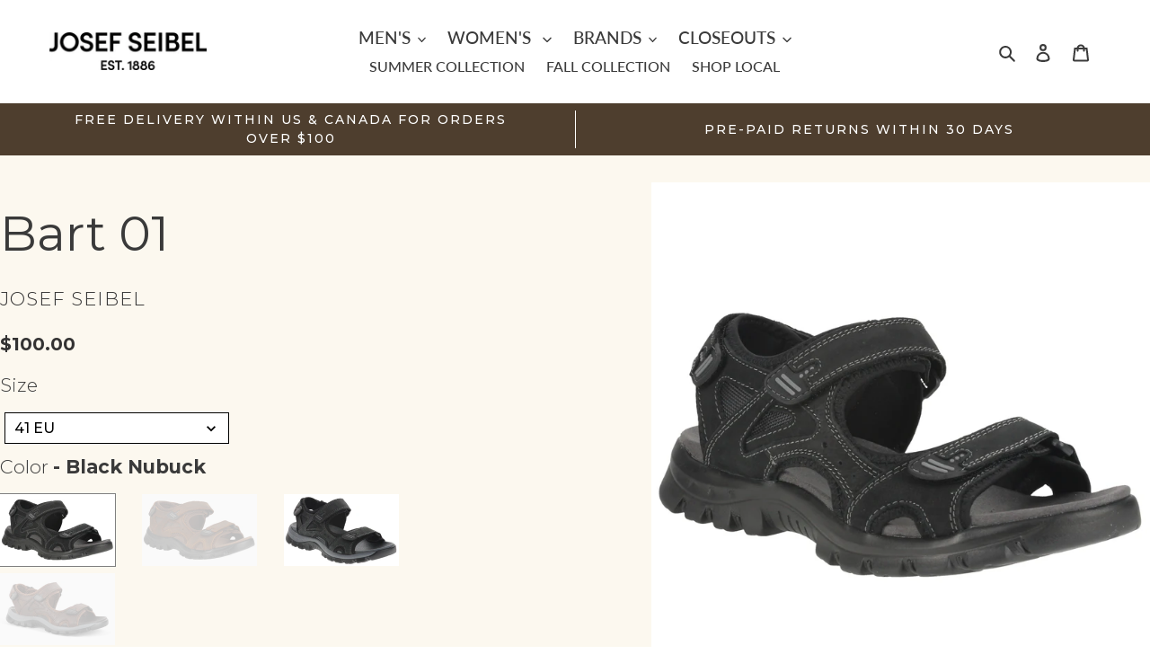

--- FILE ---
content_type: text/html; charset=utf-8
request_url: https://josefseibelshop.com/products/josef-seibel-bart-01
body_size: 61217
content:
<!doctype html>
<html class="no-js" lang="en">
  <head>
    <!-- starapps_core_start -->
<!-- This code is automatically managed by StarApps Studio -->
<!-- Please contact support@starapps.studio for any help -->
<!-- File location: snippets/starapps-core.liquid -->


    
<!-- starapps_core_end -->

    <meta charset="utf-8">
    <meta http-equiv="X-UA-Compatible" content="IE=edge,chrome=1">
    <meta name="viewport" content="width=device-width,initial-scale=1">
    <meta name="theme-color" content="#3a3a3a"><link rel="canonical" href="https://josefseibelshop.com/products/josef-seibel-bart-01">
      <title>
        Bart 01
         by Josef Seibel
      </title>
    
<meta name="description" content="The Josef Seibel Bart 01 is a well-crafted men&#39;s sandal that combines comfort, durability, and style. Here are the key features of the Bart 01: Material: The upper is made from high-quality leather, which provides a soft feel and long-lasting durability. The leather is often treated for water resistance, enhancing its "><!-- /snippets/social-meta-tags.liquid -->




<meta property="og:site_name" content="Josef Seibel Group">
<meta property="og:url" content="https://josefseibelshop.com/products/josef-seibel-bart-01">
<meta property="og:title" content="Bart 01">
<meta property="og:type" content="product">
<meta property="og:description" content="The Josef Seibel Bart 01 is a well-crafted men&#39;s sandal that combines comfort, durability, and style. Here are the key features of the Bart 01: Material: The upper is made from high-quality leather, which provides a soft feel and long-lasting durability. The leather is often treated for water resistance, enhancing its ">

  <meta property="og:price:amount" content="100.00">
  <meta property="og:price:currency" content="USD">

<meta property="og:image" content="http://josefseibelshop.com/cdn/shop/files/25331166100_1_LRNo_Shadow_b92232f5-60da-4b74-aba9-256bcfcc59ce_1200x1200.jpg?v=1764271146"><meta property="og:image" content="http://josefseibelshop.com/cdn/shop/files/Bart01-Brown_10inWEB_3c31a96d-0267-4737-9e3b-7941e5a15520_1200x1200.jpg?v=1764271146"><meta property="og:image" content="http://josefseibelshop.com/cdn/shop/files/253311_11-100_3_d374c6e7-e83b-4145-bec6-d85a38e4ed16_1200x1200.jpg?v=1764271146">
<meta property="og:image:secure_url" content="https://josefseibelshop.com/cdn/shop/files/25331166100_1_LRNo_Shadow_b92232f5-60da-4b74-aba9-256bcfcc59ce_1200x1200.jpg?v=1764271146"><meta property="og:image:secure_url" content="https://josefseibelshop.com/cdn/shop/files/Bart01-Brown_10inWEB_3c31a96d-0267-4737-9e3b-7941e5a15520_1200x1200.jpg?v=1764271146"><meta property="og:image:secure_url" content="https://josefseibelshop.com/cdn/shop/files/253311_11-100_3_d374c6e7-e83b-4145-bec6-d85a38e4ed16_1200x1200.jpg?v=1764271146">


<meta name="twitter:card" content="summary_large_image">
<meta name="twitter:title" content="Bart 01">
<meta name="twitter:description" content="The Josef Seibel Bart 01 is a well-crafted men&#39;s sandal that combines comfort, durability, and style. Here are the key features of the Bart 01: Material: The upper is made from high-quality leather, which provides a soft feel and long-lasting durability. The leather is often treated for water resistance, enhancing its ">


    <link href="//josefseibelshop.com/cdn/shop/t/10/assets/theme.scss.css?v=60798583721524796931758597432" rel="stylesheet" type="text/css" media="all" />

    <script>
      var theme = {
        breakpoints: {
          medium: 750,
          large: 990,
          widescreen: 1400
        },
        strings: {
          addToCart: "Add to cart",
          soldOut: "Sold out",
          unavailable: "Unavailable",
          regularPrice: "Regular price",
          salePrice: "Sale price",
          sale: "Sale",
          fromLowestPrice: "from [price]",
          vendor: "Vendor",
          showMore: "Show More",
          showLess: "Show Less",
          searchFor: "Search for",
          addressError: "Error looking up that address",
          addressNoResults: "No results for that address",
          addressQueryLimit: "You have exceeded the Google API usage limit. Consider upgrading to a \u003ca href=\"https:\/\/developers.google.com\/maps\/premium\/usage-limits\"\u003ePremium Plan\u003c\/a\u003e.",
          authError: "There was a problem authenticating your Google Maps account.",
          newWindow: "Opens in a new window.",
          external: "Opens external website.",
          newWindowExternal: "Opens external website in a new window.",
          removeLabel: "Remove [product]",
          update: "Update",
          quantity: "Quantity",
          discountedTotal: "Discounted total",
          regularTotal: "Regular total",
          priceColumn: "See Price column for discount details.",
          quantityMinimumMessage: "Quantity must be 1 or more",
          cartError: "There was an error while updating your cart. Please try again.",
          removedItemMessage: "Removed \u003cspan class=\"cart__removed-product-details\"\u003e([quantity]) [link]\u003c\/span\u003e from your cart.",
          unitPrice: "Unit price",
          unitPriceSeparator: "per",
          oneCartCount: "1 item",
          otherCartCount: "[count] items",
          quantityLabel: "Quantity: [count]",
          products: "Products",
          loading: "Loading",
          number_of_results: "[result_number] of [results_count]",
          number_of_results_found: "[results_count] results found",
          one_result_found: "1 result found"
        },
        moneyFormat: "${{amount}}",
        moneyFormatWithCurrency: "${{amount}} USD",
        settings: {
          predictiveSearchEnabled: true,
          predictiveSearchShowPrice: false,
          predictiveSearchShowVendor: false
        }
      }

      document.documentElement.className = document.documentElement.className.replace('no-js', 'js');
    </script><script src="//josefseibelshop.com/cdn/shop/t/10/assets/lazysizes.js?v=94224023136283657951628888732" async="async"></script>
    <script src="//josefseibelshop.com/cdn/shop/t/10/assets/vendor.js?v=85833464202832145531628888743" defer="defer"></script>
    <script src="//josefseibelshop.com/cdn/shop/t/10/assets/theme.js?v=127717891904375675011628888739" defer="defer"></script>

    <script>window.performance && window.performance.mark && window.performance.mark('shopify.content_for_header.start');</script><meta name="google-site-verification" content="nNTd8VE4sqA9XkrLTC4o5rxGc0SP12GDVPk_hrSKplw">
<meta name="google-site-verification" content="fOysEByT9TFnw4xjTFIqUkuvwzyycIwPo-01S3NueYg">
<meta id="shopify-digital-wallet" name="shopify-digital-wallet" content="/41037889691/digital_wallets/dialog">
<meta name="shopify-checkout-api-token" content="5f68414ad9886c3a3fe42045314a96b4">
<meta id="in-context-paypal-metadata" data-shop-id="41037889691" data-venmo-supported="false" data-environment="production" data-locale="en_US" data-paypal-v4="true" data-currency="USD">
<link rel="alternate" type="application/json+oembed" href="https://josefseibelshop.com/products/josef-seibel-bart-01.oembed">
<script async="async" src="/checkouts/internal/preloads.js?locale=en-US"></script>
<link rel="preconnect" href="https://shop.app" crossorigin="anonymous">
<script async="async" src="https://shop.app/checkouts/internal/preloads.js?locale=en-US&shop_id=41037889691" crossorigin="anonymous"></script>
<script id="shopify-features" type="application/json">{"accessToken":"5f68414ad9886c3a3fe42045314a96b4","betas":["rich-media-storefront-analytics"],"domain":"josefseibelshop.com","predictiveSearch":true,"shopId":41037889691,"locale":"en"}</script>
<script>var Shopify = Shopify || {};
Shopify.shop = "josefseibelcanada.myshopify.com";
Shopify.locale = "en";
Shopify.currency = {"active":"USD","rate":"1.0"};
Shopify.country = "US";
Shopify.theme = {"name":"Josef Seibel - Current Theme","id":125722329270,"schema_name":"Debut","schema_version":"16.7.0","theme_store_id":null,"role":"main"};
Shopify.theme.handle = "null";
Shopify.theme.style = {"id":null,"handle":null};
Shopify.cdnHost = "josefseibelshop.com/cdn";
Shopify.routes = Shopify.routes || {};
Shopify.routes.root = "/";</script>
<script type="module">!function(o){(o.Shopify=o.Shopify||{}).modules=!0}(window);</script>
<script>!function(o){function n(){var o=[];function n(){o.push(Array.prototype.slice.apply(arguments))}return n.q=o,n}var t=o.Shopify=o.Shopify||{};t.loadFeatures=n(),t.autoloadFeatures=n()}(window);</script>
<script>
  window.ShopifyPay = window.ShopifyPay || {};
  window.ShopifyPay.apiHost = "shop.app\/pay";
  window.ShopifyPay.redirectState = null;
</script>
<script id="shop-js-analytics" type="application/json">{"pageType":"product"}</script>
<script defer="defer" async type="module" src="//josefseibelshop.com/cdn/shopifycloud/shop-js/modules/v2/client.init-shop-cart-sync_BT-GjEfc.en.esm.js"></script>
<script defer="defer" async type="module" src="//josefseibelshop.com/cdn/shopifycloud/shop-js/modules/v2/chunk.common_D58fp_Oc.esm.js"></script>
<script defer="defer" async type="module" src="//josefseibelshop.com/cdn/shopifycloud/shop-js/modules/v2/chunk.modal_xMitdFEc.esm.js"></script>
<script type="module">
  await import("//josefseibelshop.com/cdn/shopifycloud/shop-js/modules/v2/client.init-shop-cart-sync_BT-GjEfc.en.esm.js");
await import("//josefseibelshop.com/cdn/shopifycloud/shop-js/modules/v2/chunk.common_D58fp_Oc.esm.js");
await import("//josefseibelshop.com/cdn/shopifycloud/shop-js/modules/v2/chunk.modal_xMitdFEc.esm.js");

  window.Shopify.SignInWithShop?.initShopCartSync?.({"fedCMEnabled":true,"windoidEnabled":true});

</script>
<script>
  window.Shopify = window.Shopify || {};
  if (!window.Shopify.featureAssets) window.Shopify.featureAssets = {};
  window.Shopify.featureAssets['shop-js'] = {"shop-cart-sync":["modules/v2/client.shop-cart-sync_DZOKe7Ll.en.esm.js","modules/v2/chunk.common_D58fp_Oc.esm.js","modules/v2/chunk.modal_xMitdFEc.esm.js"],"init-fed-cm":["modules/v2/client.init-fed-cm_B6oLuCjv.en.esm.js","modules/v2/chunk.common_D58fp_Oc.esm.js","modules/v2/chunk.modal_xMitdFEc.esm.js"],"shop-cash-offers":["modules/v2/client.shop-cash-offers_D2sdYoxE.en.esm.js","modules/v2/chunk.common_D58fp_Oc.esm.js","modules/v2/chunk.modal_xMitdFEc.esm.js"],"shop-login-button":["modules/v2/client.shop-login-button_QeVjl5Y3.en.esm.js","modules/v2/chunk.common_D58fp_Oc.esm.js","modules/v2/chunk.modal_xMitdFEc.esm.js"],"pay-button":["modules/v2/client.pay-button_DXTOsIq6.en.esm.js","modules/v2/chunk.common_D58fp_Oc.esm.js","modules/v2/chunk.modal_xMitdFEc.esm.js"],"shop-button":["modules/v2/client.shop-button_DQZHx9pm.en.esm.js","modules/v2/chunk.common_D58fp_Oc.esm.js","modules/v2/chunk.modal_xMitdFEc.esm.js"],"avatar":["modules/v2/client.avatar_BTnouDA3.en.esm.js"],"init-windoid":["modules/v2/client.init-windoid_CR1B-cfM.en.esm.js","modules/v2/chunk.common_D58fp_Oc.esm.js","modules/v2/chunk.modal_xMitdFEc.esm.js"],"init-shop-for-new-customer-accounts":["modules/v2/client.init-shop-for-new-customer-accounts_C_vY_xzh.en.esm.js","modules/v2/client.shop-login-button_QeVjl5Y3.en.esm.js","modules/v2/chunk.common_D58fp_Oc.esm.js","modules/v2/chunk.modal_xMitdFEc.esm.js"],"init-shop-email-lookup-coordinator":["modules/v2/client.init-shop-email-lookup-coordinator_BI7n9ZSv.en.esm.js","modules/v2/chunk.common_D58fp_Oc.esm.js","modules/v2/chunk.modal_xMitdFEc.esm.js"],"init-shop-cart-sync":["modules/v2/client.init-shop-cart-sync_BT-GjEfc.en.esm.js","modules/v2/chunk.common_D58fp_Oc.esm.js","modules/v2/chunk.modal_xMitdFEc.esm.js"],"shop-toast-manager":["modules/v2/client.shop-toast-manager_DiYdP3xc.en.esm.js","modules/v2/chunk.common_D58fp_Oc.esm.js","modules/v2/chunk.modal_xMitdFEc.esm.js"],"init-customer-accounts":["modules/v2/client.init-customer-accounts_D9ZNqS-Q.en.esm.js","modules/v2/client.shop-login-button_QeVjl5Y3.en.esm.js","modules/v2/chunk.common_D58fp_Oc.esm.js","modules/v2/chunk.modal_xMitdFEc.esm.js"],"init-customer-accounts-sign-up":["modules/v2/client.init-customer-accounts-sign-up_iGw4briv.en.esm.js","modules/v2/client.shop-login-button_QeVjl5Y3.en.esm.js","modules/v2/chunk.common_D58fp_Oc.esm.js","modules/v2/chunk.modal_xMitdFEc.esm.js"],"shop-follow-button":["modules/v2/client.shop-follow-button_CqMgW2wH.en.esm.js","modules/v2/chunk.common_D58fp_Oc.esm.js","modules/v2/chunk.modal_xMitdFEc.esm.js"],"checkout-modal":["modules/v2/client.checkout-modal_xHeaAweL.en.esm.js","modules/v2/chunk.common_D58fp_Oc.esm.js","modules/v2/chunk.modal_xMitdFEc.esm.js"],"shop-login":["modules/v2/client.shop-login_D91U-Q7h.en.esm.js","modules/v2/chunk.common_D58fp_Oc.esm.js","modules/v2/chunk.modal_xMitdFEc.esm.js"],"lead-capture":["modules/v2/client.lead-capture_BJmE1dJe.en.esm.js","modules/v2/chunk.common_D58fp_Oc.esm.js","modules/v2/chunk.modal_xMitdFEc.esm.js"],"payment-terms":["modules/v2/client.payment-terms_Ci9AEqFq.en.esm.js","modules/v2/chunk.common_D58fp_Oc.esm.js","modules/v2/chunk.modal_xMitdFEc.esm.js"]};
</script>
<script>(function() {
  var isLoaded = false;
  function asyncLoad() {
    if (isLoaded) return;
    isLoaded = true;
    var urls = ["https:\/\/cloudsearch-1f874.kxcdn.com\/shopify.js?shop=josefseibelcanada.myshopify.com","https:\/\/d23dclunsivw3h.cloudfront.net\/redirect-app.js?shop=josefseibelcanada.myshopify.com","https:\/\/a.mailmunch.co\/widgets\/site-1088065-7b89a12a026381f51f15b51412b3cc958e7b83d7.js?shop=josefseibelcanada.myshopify.com","https:\/\/load.fomo.com\/api\/v1\/FRwbLQiwNKhyvFZGAyqUiw\/load.js?shop=josefseibelcanada.myshopify.com"];
    for (var i = 0; i < urls.length; i++) {
      var s = document.createElement('script');
      s.type = 'text/javascript';
      s.async = true;
      s.src = urls[i];
      var x = document.getElementsByTagName('script')[0];
      x.parentNode.insertBefore(s, x);
    }
  };
  if(window.attachEvent) {
    window.attachEvent('onload', asyncLoad);
  } else {
    window.addEventListener('load', asyncLoad, false);
  }
})();</script>
<script id="__st">var __st={"a":41037889691,"offset":-28800,"reqid":"733288a3-6c4d-4a1f-8a13-a3eca41b7351-1769070733","pageurl":"josefseibelshop.com\/products\/josef-seibel-bart-01","u":"46de69113d58","p":"product","rtyp":"product","rid":7815029653716};</script>
<script>window.ShopifyPaypalV4VisibilityTracking = true;</script>
<script id="captcha-bootstrap">!function(){'use strict';const t='contact',e='account',n='new_comment',o=[[t,t],['blogs',n],['comments',n],[t,'customer']],c=[[e,'customer_login'],[e,'guest_login'],[e,'recover_customer_password'],[e,'create_customer']],r=t=>t.map((([t,e])=>`form[action*='/${t}']:not([data-nocaptcha='true']) input[name='form_type'][value='${e}']`)).join(','),a=t=>()=>t?[...document.querySelectorAll(t)].map((t=>t.form)):[];function s(){const t=[...o],e=r(t);return a(e)}const i='password',u='form_key',d=['recaptcha-v3-token','g-recaptcha-response','h-captcha-response',i],f=()=>{try{return window.sessionStorage}catch{return}},m='__shopify_v',_=t=>t.elements[u];function p(t,e,n=!1){try{const o=window.sessionStorage,c=JSON.parse(o.getItem(e)),{data:r}=function(t){const{data:e,action:n}=t;return t[m]||n?{data:e,action:n}:{data:t,action:n}}(c);for(const[e,n]of Object.entries(r))t.elements[e]&&(t.elements[e].value=n);n&&o.removeItem(e)}catch(o){console.error('form repopulation failed',{error:o})}}const l='form_type',E='cptcha';function T(t){t.dataset[E]=!0}const w=window,h=w.document,L='Shopify',v='ce_forms',y='captcha';let A=!1;((t,e)=>{const n=(g='f06e6c50-85a8-45c8-87d0-21a2b65856fe',I='https://cdn.shopify.com/shopifycloud/storefront-forms-hcaptcha/ce_storefront_forms_captcha_hcaptcha.v1.5.2.iife.js',D={infoText:'Protected by hCaptcha',privacyText:'Privacy',termsText:'Terms'},(t,e,n)=>{const o=w[L][v],c=o.bindForm;if(c)return c(t,g,e,D).then(n);var r;o.q.push([[t,g,e,D],n]),r=I,A||(h.body.append(Object.assign(h.createElement('script'),{id:'captcha-provider',async:!0,src:r})),A=!0)});var g,I,D;w[L]=w[L]||{},w[L][v]=w[L][v]||{},w[L][v].q=[],w[L][y]=w[L][y]||{},w[L][y].protect=function(t,e){n(t,void 0,e),T(t)},Object.freeze(w[L][y]),function(t,e,n,w,h,L){const[v,y,A,g]=function(t,e,n){const i=e?o:[],u=t?c:[],d=[...i,...u],f=r(d),m=r(i),_=r(d.filter((([t,e])=>n.includes(e))));return[a(f),a(m),a(_),s()]}(w,h,L),I=t=>{const e=t.target;return e instanceof HTMLFormElement?e:e&&e.form},D=t=>v().includes(t);t.addEventListener('submit',(t=>{const e=I(t);if(!e)return;const n=D(e)&&!e.dataset.hcaptchaBound&&!e.dataset.recaptchaBound,o=_(e),c=g().includes(e)&&(!o||!o.value);(n||c)&&t.preventDefault(),c&&!n&&(function(t){try{if(!f())return;!function(t){const e=f();if(!e)return;const n=_(t);if(!n)return;const o=n.value;o&&e.removeItem(o)}(t);const e=Array.from(Array(32),(()=>Math.random().toString(36)[2])).join('');!function(t,e){_(t)||t.append(Object.assign(document.createElement('input'),{type:'hidden',name:u})),t.elements[u].value=e}(t,e),function(t,e){const n=f();if(!n)return;const o=[...t.querySelectorAll(`input[type='${i}']`)].map((({name:t})=>t)),c=[...d,...o],r={};for(const[a,s]of new FormData(t).entries())c.includes(a)||(r[a]=s);n.setItem(e,JSON.stringify({[m]:1,action:t.action,data:r}))}(t,e)}catch(e){console.error('failed to persist form',e)}}(e),e.submit())}));const S=(t,e)=>{t&&!t.dataset[E]&&(n(t,e.some((e=>e===t))),T(t))};for(const o of['focusin','change'])t.addEventListener(o,(t=>{const e=I(t);D(e)&&S(e,y())}));const B=e.get('form_key'),M=e.get(l),P=B&&M;t.addEventListener('DOMContentLoaded',(()=>{const t=y();if(P)for(const e of t)e.elements[l].value===M&&p(e,B);[...new Set([...A(),...v().filter((t=>'true'===t.dataset.shopifyCaptcha))])].forEach((e=>S(e,t)))}))}(h,new URLSearchParams(w.location.search),n,t,e,['guest_login'])})(!0,!0)}();</script>
<script integrity="sha256-4kQ18oKyAcykRKYeNunJcIwy7WH5gtpwJnB7kiuLZ1E=" data-source-attribution="shopify.loadfeatures" defer="defer" src="//josefseibelshop.com/cdn/shopifycloud/storefront/assets/storefront/load_feature-a0a9edcb.js" crossorigin="anonymous"></script>
<script crossorigin="anonymous" defer="defer" src="//josefseibelshop.com/cdn/shopifycloud/storefront/assets/shopify_pay/storefront-65b4c6d7.js?v=20250812"></script>
<script data-source-attribution="shopify.dynamic_checkout.dynamic.init">var Shopify=Shopify||{};Shopify.PaymentButton=Shopify.PaymentButton||{isStorefrontPortableWallets:!0,init:function(){window.Shopify.PaymentButton.init=function(){};var t=document.createElement("script");t.src="https://josefseibelshop.com/cdn/shopifycloud/portable-wallets/latest/portable-wallets.en.js",t.type="module",document.head.appendChild(t)}};
</script>
<script data-source-attribution="shopify.dynamic_checkout.buyer_consent">
  function portableWalletsHideBuyerConsent(e){var t=document.getElementById("shopify-buyer-consent"),n=document.getElementById("shopify-subscription-policy-button");t&&n&&(t.classList.add("hidden"),t.setAttribute("aria-hidden","true"),n.removeEventListener("click",e))}function portableWalletsShowBuyerConsent(e){var t=document.getElementById("shopify-buyer-consent"),n=document.getElementById("shopify-subscription-policy-button");t&&n&&(t.classList.remove("hidden"),t.removeAttribute("aria-hidden"),n.addEventListener("click",e))}window.Shopify?.PaymentButton&&(window.Shopify.PaymentButton.hideBuyerConsent=portableWalletsHideBuyerConsent,window.Shopify.PaymentButton.showBuyerConsent=portableWalletsShowBuyerConsent);
</script>
<script data-source-attribution="shopify.dynamic_checkout.cart.bootstrap">document.addEventListener("DOMContentLoaded",(function(){function t(){return document.querySelector("shopify-accelerated-checkout-cart, shopify-accelerated-checkout")}if(t())Shopify.PaymentButton.init();else{new MutationObserver((function(e,n){t()&&(Shopify.PaymentButton.init(),n.disconnect())})).observe(document.body,{childList:!0,subtree:!0})}}));
</script>
<link id="shopify-accelerated-checkout-styles" rel="stylesheet" media="screen" href="https://josefseibelshop.com/cdn/shopifycloud/portable-wallets/latest/accelerated-checkout-backwards-compat.css" crossorigin="anonymous">
<style id="shopify-accelerated-checkout-cart">
        #shopify-buyer-consent {
  margin-top: 1em;
  display: inline-block;
  width: 100%;
}

#shopify-buyer-consent.hidden {
  display: none;
}

#shopify-subscription-policy-button {
  background: none;
  border: none;
  padding: 0;
  text-decoration: underline;
  font-size: inherit;
  cursor: pointer;
}

#shopify-subscription-policy-button::before {
  box-shadow: none;
}

      </style>

<script>window.performance && window.performance.mark && window.performance.mark('shopify.content_for_header.end');</script>

    <script>
      window.mlvedaShopCurrency = "USD";
      window.shopCurrency = "USD";
      window.supported_currencies = "CAD USD";
    </script>
    <script src="https://ajax.googleapis.com/ajax/libs/jquery/3.6.0/jquery.min.js"></script>

    <script>

             $( document ).ready(function() {
                var country = "United States"
                console.log( "ready!" + country );

            });
        
</script>
  <!-- BEGIN app block: shopify://apps/klaviyo-email-marketing-sms/blocks/klaviyo-onsite-embed/2632fe16-c075-4321-a88b-50b567f42507 -->















  <script>
    window.klaviyoReviewsProductDesignMode = false
  </script>







<!-- END app block --><!-- BEGIN app block: shopify://apps/judge-me-reviews/blocks/judgeme_core/61ccd3b1-a9f2-4160-9fe9-4fec8413e5d8 --><!-- Start of Judge.me Core -->






<link rel="dns-prefetch" href="https://cdnwidget.judge.me">
<link rel="dns-prefetch" href="https://cdn.judge.me">
<link rel="dns-prefetch" href="https://cdn1.judge.me">
<link rel="dns-prefetch" href="https://api.judge.me">

<script data-cfasync='false' class='jdgm-settings-script'>window.jdgmSettings={"pagination":5,"disable_web_reviews":false,"badge_no_review_text":"No reviews","badge_n_reviews_text":"{{ n }} review/reviews","hide_badge_preview_if_no_reviews":true,"badge_hide_text":false,"enforce_center_preview_badge":false,"widget_title":"Customer Reviews","widget_open_form_text":"Write a review","widget_close_form_text":"Cancel review","widget_refresh_page_text":"Refresh page","widget_summary_text":"Based on {{ number_of_reviews }} review/reviews","widget_no_review_text":"Be the first to write a review","widget_name_field_text":"Display name","widget_verified_name_field_text":"Verified Name (public)","widget_name_placeholder_text":"Display name","widget_required_field_error_text":"This field is required.","widget_email_field_text":"Email address","widget_verified_email_field_text":"Verified Email (private, can not be edited)","widget_email_placeholder_text":"Your email address","widget_email_field_error_text":"Please enter a valid email address.","widget_rating_field_text":"Rating","widget_review_title_field_text":"Review Title","widget_review_title_placeholder_text":"Give your review a title","widget_review_body_field_text":"Review content","widget_review_body_placeholder_text":"Start writing here...","widget_pictures_field_text":"Picture/Video (optional)","widget_submit_review_text":"Submit Review","widget_submit_verified_review_text":"Submit Verified Review","widget_submit_success_msg_with_auto_publish":"Thank you! Please refresh the page in a few moments to see your review. You can remove or edit your review by logging into \u003ca href='https://judge.me/login' target='_blank' rel='nofollow noopener'\u003eJudge.me\u003c/a\u003e","widget_submit_success_msg_no_auto_publish":"Thank you! Your review will be published as soon as it is approved by the shop admin. You can remove or edit your review by logging into \u003ca href='https://judge.me/login' target='_blank' rel='nofollow noopener'\u003eJudge.me\u003c/a\u003e","widget_show_default_reviews_out_of_total_text":"Showing {{ n_reviews_shown }} out of {{ n_reviews }} reviews.","widget_show_all_link_text":"Show all","widget_show_less_link_text":"Show less","widget_author_said_text":"{{ reviewer_name }} said:","widget_days_text":"{{ n }} days ago","widget_weeks_text":"{{ n }} week/weeks ago","widget_months_text":"{{ n }} month/months ago","widget_years_text":"{{ n }} year/years ago","widget_yesterday_text":"Yesterday","widget_today_text":"Today","widget_replied_text":"\u003e\u003e {{ shop_name }} replied:","widget_read_more_text":"Read more","widget_reviewer_name_as_initial":"","widget_rating_filter_color":"#fbcd0a","widget_rating_filter_see_all_text":"See all reviews","widget_sorting_most_recent_text":"Most Recent","widget_sorting_highest_rating_text":"Highest Rating","widget_sorting_lowest_rating_text":"Lowest Rating","widget_sorting_with_pictures_text":"Only Pictures","widget_sorting_most_helpful_text":"Most Helpful","widget_open_question_form_text":"Ask a question","widget_reviews_subtab_text":"Reviews","widget_questions_subtab_text":"Questions","widget_question_label_text":"Question","widget_answer_label_text":"Answer","widget_question_placeholder_text":"Write your question here","widget_submit_question_text":"Submit Question","widget_question_submit_success_text":"Thank you for your question! We will notify you once it gets answered.","verified_badge_text":"Verified","verified_badge_bg_color":"","verified_badge_text_color":"","verified_badge_placement":"left-of-reviewer-name","widget_review_max_height":"","widget_hide_border":false,"widget_social_share":false,"widget_thumb":false,"widget_review_location_show":false,"widget_location_format":"","all_reviews_include_out_of_store_products":true,"all_reviews_out_of_store_text":"(out of store)","all_reviews_pagination":100,"all_reviews_product_name_prefix_text":"about","enable_review_pictures":true,"enable_question_anwser":false,"widget_theme":"default","review_date_format":"mm/dd/yyyy","default_sort_method":"most-recent","widget_product_reviews_subtab_text":"Product Reviews","widget_shop_reviews_subtab_text":"Shop Reviews","widget_other_products_reviews_text":"Reviews for other products","widget_store_reviews_subtab_text":"Store reviews","widget_no_store_reviews_text":"This store hasn't received any reviews yet","widget_web_restriction_product_reviews_text":"This product hasn't received any reviews yet","widget_no_items_text":"No items found","widget_show_more_text":"Show more","widget_write_a_store_review_text":"Write a Store Review","widget_other_languages_heading":"Reviews in Other Languages","widget_translate_review_text":"Translate review to {{ language }}","widget_translating_review_text":"Translating...","widget_show_original_translation_text":"Show original ({{ language }})","widget_translate_review_failed_text":"Review couldn't be translated.","widget_translate_review_retry_text":"Retry","widget_translate_review_try_again_later_text":"Try again later","show_product_url_for_grouped_product":false,"widget_sorting_pictures_first_text":"Pictures First","show_pictures_on_all_rev_page_mobile":false,"show_pictures_on_all_rev_page_desktop":false,"floating_tab_hide_mobile_install_preference":false,"floating_tab_button_name":"★ Reviews","floating_tab_title":"Let customers speak for us","floating_tab_button_color":"","floating_tab_button_background_color":"","floating_tab_url":"","floating_tab_url_enabled":false,"floating_tab_tab_style":"text","all_reviews_text_badge_text":"Customers rate us {{ shop.metafields.judgeme.all_reviews_rating | round: 1 }}/5 based on {{ shop.metafields.judgeme.all_reviews_count }} reviews.","all_reviews_text_badge_text_branded_style":"{{ shop.metafields.judgeme.all_reviews_rating | round: 1 }} out of 5 stars based on {{ shop.metafields.judgeme.all_reviews_count }} reviews","is_all_reviews_text_badge_a_link":false,"show_stars_for_all_reviews_text_badge":false,"all_reviews_text_badge_url":"","all_reviews_text_style":"branded","all_reviews_text_color_style":"judgeme_brand_color","all_reviews_text_color":"#108474","all_reviews_text_show_jm_brand":true,"featured_carousel_show_header":true,"featured_carousel_title":"Let customers speak for us","testimonials_carousel_title":"Customers are saying","videos_carousel_title":"Real customer stories","cards_carousel_title":"Customers are saying","featured_carousel_count_text":"from {{ n }} reviews","featured_carousel_add_link_to_all_reviews_page":false,"featured_carousel_url":"","featured_carousel_show_images":true,"featured_carousel_autoslide_interval":5,"featured_carousel_arrows_on_the_sides":false,"featured_carousel_height":250,"featured_carousel_width":80,"featured_carousel_image_size":0,"featured_carousel_image_height":250,"featured_carousel_arrow_color":"#eeeeee","verified_count_badge_style":"branded","verified_count_badge_orientation":"horizontal","verified_count_badge_color_style":"judgeme_brand_color","verified_count_badge_color":"#108474","is_verified_count_badge_a_link":false,"verified_count_badge_url":"","verified_count_badge_show_jm_brand":true,"widget_rating_preset_default":5,"widget_first_sub_tab":"product-reviews","widget_show_histogram":true,"widget_histogram_use_custom_color":false,"widget_pagination_use_custom_color":false,"widget_star_use_custom_color":false,"widget_verified_badge_use_custom_color":false,"widget_write_review_use_custom_color":false,"picture_reminder_submit_button":"Upload Pictures","enable_review_videos":false,"mute_video_by_default":false,"widget_sorting_videos_first_text":"Videos First","widget_review_pending_text":"Pending","featured_carousel_items_for_large_screen":3,"social_share_options_order":"Facebook,Twitter","remove_microdata_snippet":false,"disable_json_ld":false,"enable_json_ld_products":false,"preview_badge_show_question_text":false,"preview_badge_no_question_text":"No questions","preview_badge_n_question_text":"{{ number_of_questions }} question/questions","qa_badge_show_icon":false,"qa_badge_position":"same-row","remove_judgeme_branding":false,"widget_add_search_bar":false,"widget_search_bar_placeholder":"Search","widget_sorting_verified_only_text":"Verified only","featured_carousel_theme":"default","featured_carousel_show_rating":true,"featured_carousel_show_title":true,"featured_carousel_show_body":true,"featured_carousel_show_date":false,"featured_carousel_show_reviewer":true,"featured_carousel_show_product":false,"featured_carousel_header_background_color":"#108474","featured_carousel_header_text_color":"#ffffff","featured_carousel_name_product_separator":"reviewed","featured_carousel_full_star_background":"#108474","featured_carousel_empty_star_background":"#dadada","featured_carousel_vertical_theme_background":"#f9fafb","featured_carousel_verified_badge_enable":true,"featured_carousel_verified_badge_color":"#108474","featured_carousel_border_style":"round","featured_carousel_review_line_length_limit":3,"featured_carousel_more_reviews_button_text":"Read more reviews","featured_carousel_view_product_button_text":"View product","all_reviews_page_load_reviews_on":"scroll","all_reviews_page_load_more_text":"Load More Reviews","disable_fb_tab_reviews":false,"enable_ajax_cdn_cache":false,"widget_advanced_speed_features":5,"widget_public_name_text":"displayed publicly like","default_reviewer_name":"John Smith","default_reviewer_name_has_non_latin":true,"widget_reviewer_anonymous":"Anonymous","medals_widget_title":"Judge.me Review Medals","medals_widget_background_color":"#f9fafb","medals_widget_position":"footer_all_pages","medals_widget_border_color":"#f9fafb","medals_widget_verified_text_position":"left","medals_widget_use_monochromatic_version":false,"medals_widget_elements_color":"#108474","show_reviewer_avatar":true,"widget_invalid_yt_video_url_error_text":"Not a YouTube video URL","widget_max_length_field_error_text":"Please enter no more than {0} characters.","widget_show_country_flag":false,"widget_show_collected_via_shop_app":true,"widget_verified_by_shop_badge_style":"light","widget_verified_by_shop_text":"Verified by Shop","widget_show_photo_gallery":false,"widget_load_with_code_splitting":true,"widget_ugc_install_preference":false,"widget_ugc_title":"Made by us, Shared by you","widget_ugc_subtitle":"Tag us to see your picture featured in our page","widget_ugc_arrows_color":"#ffffff","widget_ugc_primary_button_text":"Buy Now","widget_ugc_primary_button_background_color":"#108474","widget_ugc_primary_button_text_color":"#ffffff","widget_ugc_primary_button_border_width":"0","widget_ugc_primary_button_border_style":"none","widget_ugc_primary_button_border_color":"#108474","widget_ugc_primary_button_border_radius":"25","widget_ugc_secondary_button_text":"Load More","widget_ugc_secondary_button_background_color":"#ffffff","widget_ugc_secondary_button_text_color":"#108474","widget_ugc_secondary_button_border_width":"2","widget_ugc_secondary_button_border_style":"solid","widget_ugc_secondary_button_border_color":"#108474","widget_ugc_secondary_button_border_radius":"25","widget_ugc_reviews_button_text":"View Reviews","widget_ugc_reviews_button_background_color":"#ffffff","widget_ugc_reviews_button_text_color":"#108474","widget_ugc_reviews_button_border_width":"2","widget_ugc_reviews_button_border_style":"solid","widget_ugc_reviews_button_border_color":"#108474","widget_ugc_reviews_button_border_radius":"25","widget_ugc_reviews_button_link_to":"judgeme-reviews-page","widget_ugc_show_post_date":true,"widget_ugc_max_width":"800","widget_rating_metafield_value_type":true,"widget_primary_color":"#108474","widget_enable_secondary_color":false,"widget_secondary_color":"#edf5f5","widget_summary_average_rating_text":"{{ average_rating }} out of 5","widget_media_grid_title":"Customer photos \u0026 videos","widget_media_grid_see_more_text":"See more","widget_round_style":false,"widget_show_product_medals":true,"widget_verified_by_judgeme_text":"Verified by Judge.me","widget_show_store_medals":true,"widget_verified_by_judgeme_text_in_store_medals":"Verified by Judge.me","widget_media_field_exceed_quantity_message":"Sorry, we can only accept {{ max_media }} for one review.","widget_media_field_exceed_limit_message":"{{ file_name }} is too large, please select a {{ media_type }} less than {{ size_limit }}MB.","widget_review_submitted_text":"Review Submitted!","widget_question_submitted_text":"Question Submitted!","widget_close_form_text_question":"Cancel","widget_write_your_answer_here_text":"Write your answer here","widget_enabled_branded_link":true,"widget_show_collected_by_judgeme":true,"widget_reviewer_name_color":"","widget_write_review_text_color":"","widget_write_review_bg_color":"","widget_collected_by_judgeme_text":"collected by Judge.me","widget_pagination_type":"standard","widget_load_more_text":"Load More","widget_load_more_color":"#108474","widget_full_review_text":"Full Review","widget_read_more_reviews_text":"Read More Reviews","widget_read_questions_text":"Read Questions","widget_questions_and_answers_text":"Questions \u0026 Answers","widget_verified_by_text":"Verified by","widget_verified_text":"Verified","widget_number_of_reviews_text":"{{ number_of_reviews }} reviews","widget_back_button_text":"Back","widget_next_button_text":"Next","widget_custom_forms_filter_button":"Filters","custom_forms_style":"horizontal","widget_show_review_information":false,"how_reviews_are_collected":"How reviews are collected?","widget_show_review_keywords":false,"widget_gdpr_statement":"How we use your data: We'll only contact you about the review you left, and only if necessary. By submitting your review, you agree to Judge.me's \u003ca href='https://judge.me/terms' target='_blank' rel='nofollow noopener'\u003eterms\u003c/a\u003e, \u003ca href='https://judge.me/privacy' target='_blank' rel='nofollow noopener'\u003eprivacy\u003c/a\u003e and \u003ca href='https://judge.me/content-policy' target='_blank' rel='nofollow noopener'\u003econtent\u003c/a\u003e policies.","widget_multilingual_sorting_enabled":false,"widget_translate_review_content_enabled":false,"widget_translate_review_content_method":"manual","popup_widget_review_selection":"automatically_with_pictures","popup_widget_round_border_style":true,"popup_widget_show_title":true,"popup_widget_show_body":true,"popup_widget_show_reviewer":false,"popup_widget_show_product":true,"popup_widget_show_pictures":true,"popup_widget_use_review_picture":true,"popup_widget_show_on_home_page":true,"popup_widget_show_on_product_page":true,"popup_widget_show_on_collection_page":true,"popup_widget_show_on_cart_page":true,"popup_widget_position":"bottom_left","popup_widget_first_review_delay":5,"popup_widget_duration":5,"popup_widget_interval":5,"popup_widget_review_count":5,"popup_widget_hide_on_mobile":true,"review_snippet_widget_round_border_style":true,"review_snippet_widget_card_color":"#FFFFFF","review_snippet_widget_slider_arrows_background_color":"#FFFFFF","review_snippet_widget_slider_arrows_color":"#000000","review_snippet_widget_star_color":"#108474","show_product_variant":false,"all_reviews_product_variant_label_text":"Variant: ","widget_show_verified_branding":true,"widget_ai_summary_title":"Customers say","widget_ai_summary_disclaimer":"AI-powered review summary based on recent customer reviews","widget_show_ai_summary":false,"widget_show_ai_summary_bg":false,"widget_show_review_title_input":true,"redirect_reviewers_invited_via_email":"external_form","request_store_review_after_product_review":false,"request_review_other_products_in_order":false,"review_form_color_scheme":"default","review_form_corner_style":"square","review_form_star_color":{},"review_form_text_color":"#333333","review_form_background_color":"#ffffff","review_form_field_background_color":"#fafafa","review_form_button_color":{},"review_form_button_text_color":"#ffffff","review_form_modal_overlay_color":"#000000","review_content_screen_title_text":"How would you rate this product?","review_content_introduction_text":"We would love it if you would share a bit about your experience.","store_review_form_title_text":"How would you rate this store?","store_review_form_introduction_text":"We would love it if you would share a bit about your experience.","show_review_guidance_text":true,"one_star_review_guidance_text":"Poor","five_star_review_guidance_text":"Great","customer_information_screen_title_text":"About you","customer_information_introduction_text":"Please tell us more about you.","custom_questions_screen_title_text":"Your experience in more detail","custom_questions_introduction_text":"Here are a few questions to help us understand more about your experience.","review_submitted_screen_title_text":"Thanks for your review!","review_submitted_screen_thank_you_text":"We are processing it and it will appear on the store soon.","review_submitted_screen_email_verification_text":"Please confirm your email by clicking the link we just sent you. This helps us keep reviews authentic.","review_submitted_request_store_review_text":"Would you like to share your experience of shopping with us?","review_submitted_review_other_products_text":"Would you like to review these products?","store_review_screen_title_text":"Would you like to share your experience of shopping with us?","store_review_introduction_text":"We value your feedback and use it to improve. Please share any thoughts or suggestions you have.","reviewer_media_screen_title_picture_text":"Share a picture","reviewer_media_introduction_picture_text":"Upload a photo to support your review.","reviewer_media_screen_title_video_text":"Share a video","reviewer_media_introduction_video_text":"Upload a video to support your review.","reviewer_media_screen_title_picture_or_video_text":"Share a picture or video","reviewer_media_introduction_picture_or_video_text":"Upload a photo or video to support your review.","reviewer_media_youtube_url_text":"Paste your Youtube URL here","advanced_settings_next_step_button_text":"Next","advanced_settings_close_review_button_text":"Close","modal_write_review_flow":false,"write_review_flow_required_text":"Required","write_review_flow_privacy_message_text":"We respect your privacy.","write_review_flow_anonymous_text":"Post review as anonymous","write_review_flow_visibility_text":"This won't be visible to other customers.","write_review_flow_multiple_selection_help_text":"Select as many as you like","write_review_flow_single_selection_help_text":"Select one option","write_review_flow_required_field_error_text":"This field is required","write_review_flow_invalid_email_error_text":"Please enter a valid email address","write_review_flow_max_length_error_text":"Max. {{ max_length }} characters.","write_review_flow_media_upload_text":"\u003cb\u003eClick to upload\u003c/b\u003e or drag and drop","write_review_flow_gdpr_statement":"We'll only contact you about your review if necessary. By submitting your review, you agree to our \u003ca href='https://judge.me/terms' target='_blank' rel='nofollow noopener'\u003eterms and conditions\u003c/a\u003e and \u003ca href='https://judge.me/privacy' target='_blank' rel='nofollow noopener'\u003eprivacy policy\u003c/a\u003e.","rating_only_reviews_enabled":false,"show_negative_reviews_help_screen":false,"new_review_flow_help_screen_rating_threshold":3,"negative_review_resolution_screen_title_text":"Tell us more","negative_review_resolution_text":"Your experience matters to us. If there were issues with your purchase, we're here to help. Feel free to reach out to us, we'd love the opportunity to make things right.","negative_review_resolution_button_text":"Contact us","negative_review_resolution_proceed_with_review_text":"Leave a review","negative_review_resolution_subject":"Issue with purchase from {{ shop_name }}.{{ order_name }}","preview_badge_collection_page_install_status":false,"widget_review_custom_css":"","preview_badge_custom_css":"","preview_badge_stars_count":"5-stars","featured_carousel_custom_css":"","floating_tab_custom_css":"","all_reviews_widget_custom_css":"","medals_widget_custom_css":"","verified_badge_custom_css":"","all_reviews_text_custom_css":"","transparency_badges_collected_via_store_invite":false,"transparency_badges_from_another_provider":false,"transparency_badges_collected_from_store_visitor":false,"transparency_badges_collected_by_verified_review_provider":false,"transparency_badges_earned_reward":false,"transparency_badges_collected_via_store_invite_text":"Review collected via store invitation","transparency_badges_from_another_provider_text":"Review collected from another provider","transparency_badges_collected_from_store_visitor_text":"Review collected from a store visitor","transparency_badges_written_in_google_text":"Review written in Google","transparency_badges_written_in_etsy_text":"Review written in Etsy","transparency_badges_written_in_shop_app_text":"Review written in Shop App","transparency_badges_earned_reward_text":"Review earned a reward for future purchase","product_review_widget_per_page":10,"widget_store_review_label_text":"Review about the store","checkout_comment_extension_title_on_product_page":"Customer Comments","checkout_comment_extension_num_latest_comment_show":5,"checkout_comment_extension_format":"name_and_timestamp","checkout_comment_customer_name":"last_initial","checkout_comment_comment_notification":true,"preview_badge_collection_page_install_preference":false,"preview_badge_home_page_install_preference":false,"preview_badge_product_page_install_preference":false,"review_widget_install_preference":"","review_carousel_install_preference":false,"floating_reviews_tab_install_preference":"none","verified_reviews_count_badge_install_preference":false,"all_reviews_text_install_preference":false,"review_widget_best_location":false,"judgeme_medals_install_preference":false,"review_widget_revamp_enabled":false,"review_widget_qna_enabled":false,"review_widget_header_theme":"minimal","review_widget_widget_title_enabled":true,"review_widget_header_text_size":"medium","review_widget_header_text_weight":"regular","review_widget_average_rating_style":"compact","review_widget_bar_chart_enabled":true,"review_widget_bar_chart_type":"numbers","review_widget_bar_chart_style":"standard","review_widget_expanded_media_gallery_enabled":false,"review_widget_reviews_section_theme":"standard","review_widget_image_style":"thumbnails","review_widget_review_image_ratio":"square","review_widget_stars_size":"medium","review_widget_verified_badge":"standard_text","review_widget_review_title_text_size":"medium","review_widget_review_text_size":"medium","review_widget_review_text_length":"medium","review_widget_number_of_columns_desktop":3,"review_widget_carousel_transition_speed":5,"review_widget_custom_questions_answers_display":"always","review_widget_button_text_color":"#FFFFFF","review_widget_text_color":"#000000","review_widget_lighter_text_color":"#7B7B7B","review_widget_corner_styling":"soft","review_widget_review_word_singular":"review","review_widget_review_word_plural":"reviews","review_widget_voting_label":"Helpful?","review_widget_shop_reply_label":"Reply from {{ shop_name }}:","review_widget_filters_title":"Filters","qna_widget_question_word_singular":"Question","qna_widget_question_word_plural":"Questions","qna_widget_answer_reply_label":"Answer from {{ answerer_name }}:","qna_content_screen_title_text":"Ask a question about this product","qna_widget_question_required_field_error_text":"Please enter your question.","qna_widget_flow_gdpr_statement":"We'll only contact you about your question if necessary. By submitting your question, you agree to our \u003ca href='https://judge.me/terms' target='_blank' rel='nofollow noopener'\u003eterms and conditions\u003c/a\u003e and \u003ca href='https://judge.me/privacy' target='_blank' rel='nofollow noopener'\u003eprivacy policy\u003c/a\u003e.","qna_widget_question_submitted_text":"Thanks for your question!","qna_widget_close_form_text_question":"Close","qna_widget_question_submit_success_text":"We’ll notify you by email when your question is answered.","all_reviews_widget_v2025_enabled":false,"all_reviews_widget_v2025_header_theme":"default","all_reviews_widget_v2025_widget_title_enabled":true,"all_reviews_widget_v2025_header_text_size":"medium","all_reviews_widget_v2025_header_text_weight":"regular","all_reviews_widget_v2025_average_rating_style":"compact","all_reviews_widget_v2025_bar_chart_enabled":true,"all_reviews_widget_v2025_bar_chart_type":"numbers","all_reviews_widget_v2025_bar_chart_style":"standard","all_reviews_widget_v2025_expanded_media_gallery_enabled":false,"all_reviews_widget_v2025_show_store_medals":true,"all_reviews_widget_v2025_show_photo_gallery":true,"all_reviews_widget_v2025_show_review_keywords":false,"all_reviews_widget_v2025_show_ai_summary":false,"all_reviews_widget_v2025_show_ai_summary_bg":false,"all_reviews_widget_v2025_add_search_bar":false,"all_reviews_widget_v2025_default_sort_method":"most-recent","all_reviews_widget_v2025_reviews_per_page":10,"all_reviews_widget_v2025_reviews_section_theme":"default","all_reviews_widget_v2025_image_style":"thumbnails","all_reviews_widget_v2025_review_image_ratio":"square","all_reviews_widget_v2025_stars_size":"medium","all_reviews_widget_v2025_verified_badge":"bold_badge","all_reviews_widget_v2025_review_title_text_size":"medium","all_reviews_widget_v2025_review_text_size":"medium","all_reviews_widget_v2025_review_text_length":"medium","all_reviews_widget_v2025_number_of_columns_desktop":3,"all_reviews_widget_v2025_carousel_transition_speed":5,"all_reviews_widget_v2025_custom_questions_answers_display":"always","all_reviews_widget_v2025_show_product_variant":false,"all_reviews_widget_v2025_show_reviewer_avatar":true,"all_reviews_widget_v2025_reviewer_name_as_initial":"","all_reviews_widget_v2025_review_location_show":false,"all_reviews_widget_v2025_location_format":"","all_reviews_widget_v2025_show_country_flag":false,"all_reviews_widget_v2025_verified_by_shop_badge_style":"light","all_reviews_widget_v2025_social_share":false,"all_reviews_widget_v2025_social_share_options_order":"Facebook,Twitter,LinkedIn,Pinterest","all_reviews_widget_v2025_pagination_type":"standard","all_reviews_widget_v2025_button_text_color":"#FFFFFF","all_reviews_widget_v2025_text_color":"#000000","all_reviews_widget_v2025_lighter_text_color":"#7B7B7B","all_reviews_widget_v2025_corner_styling":"soft","all_reviews_widget_v2025_title":"Customer reviews","all_reviews_widget_v2025_ai_summary_title":"Customers say about this store","all_reviews_widget_v2025_no_review_text":"Be the first to write a review","platform":"shopify","branding_url":"https://app.judge.me/reviews","branding_text":"Powered by Judge.me","locale":"en","reply_name":"Josef Seibel Group","widget_version":"3.0","footer":true,"autopublish":false,"review_dates":true,"enable_custom_form":false,"shop_locale":"en","enable_multi_locales_translations":false,"show_review_title_input":true,"review_verification_email_status":"always","can_be_branded":false,"reply_name_text":"Josef Seibel Group"};</script> <style class='jdgm-settings-style'>.jdgm-xx{left:0}:root{--jdgm-primary-color: #108474;--jdgm-secondary-color: rgba(16,132,116,0.1);--jdgm-star-color: #108474;--jdgm-write-review-text-color: white;--jdgm-write-review-bg-color: #108474;--jdgm-paginate-color: #108474;--jdgm-border-radius: 0;--jdgm-reviewer-name-color: #108474}.jdgm-histogram__bar-content{background-color:#108474}.jdgm-rev[data-verified-buyer=true] .jdgm-rev__icon.jdgm-rev__icon:after,.jdgm-rev__buyer-badge.jdgm-rev__buyer-badge{color:white;background-color:#108474}.jdgm-review-widget--small .jdgm-gallery.jdgm-gallery .jdgm-gallery__thumbnail-link:nth-child(8) .jdgm-gallery__thumbnail-wrapper.jdgm-gallery__thumbnail-wrapper:before{content:"See more"}@media only screen and (min-width: 768px){.jdgm-gallery.jdgm-gallery .jdgm-gallery__thumbnail-link:nth-child(8) .jdgm-gallery__thumbnail-wrapper.jdgm-gallery__thumbnail-wrapper:before{content:"See more"}}.jdgm-prev-badge[data-average-rating='0.00']{display:none !important}.jdgm-author-all-initials{display:none !important}.jdgm-author-last-initial{display:none !important}.jdgm-rev-widg__title{visibility:hidden}.jdgm-rev-widg__summary-text{visibility:hidden}.jdgm-prev-badge__text{visibility:hidden}.jdgm-rev__prod-link-prefix:before{content:'about'}.jdgm-rev__variant-label:before{content:'Variant: '}.jdgm-rev__out-of-store-text:before{content:'(out of store)'}@media only screen and (min-width: 768px){.jdgm-rev__pics .jdgm-rev_all-rev-page-picture-separator,.jdgm-rev__pics .jdgm-rev__product-picture{display:none}}@media only screen and (max-width: 768px){.jdgm-rev__pics .jdgm-rev_all-rev-page-picture-separator,.jdgm-rev__pics .jdgm-rev__product-picture{display:none}}.jdgm-preview-badge[data-template="product"]{display:none !important}.jdgm-preview-badge[data-template="collection"]{display:none !important}.jdgm-preview-badge[data-template="index"]{display:none !important}.jdgm-review-widget[data-from-snippet="true"]{display:none !important}.jdgm-verified-count-badget[data-from-snippet="true"]{display:none !important}.jdgm-carousel-wrapper[data-from-snippet="true"]{display:none !important}.jdgm-all-reviews-text[data-from-snippet="true"]{display:none !important}.jdgm-medals-section[data-from-snippet="true"]{display:none !important}.jdgm-ugc-media-wrapper[data-from-snippet="true"]{display:none !important}.jdgm-rev__transparency-badge[data-badge-type="review_collected_via_store_invitation"]{display:none !important}.jdgm-rev__transparency-badge[data-badge-type="review_collected_from_another_provider"]{display:none !important}.jdgm-rev__transparency-badge[data-badge-type="review_collected_from_store_visitor"]{display:none !important}.jdgm-rev__transparency-badge[data-badge-type="review_written_in_etsy"]{display:none !important}.jdgm-rev__transparency-badge[data-badge-type="review_written_in_google_business"]{display:none !important}.jdgm-rev__transparency-badge[data-badge-type="review_written_in_shop_app"]{display:none !important}.jdgm-rev__transparency-badge[data-badge-type="review_earned_for_future_purchase"]{display:none !important}.jdgm-review-snippet-widget .jdgm-rev-snippet-widget__cards-container .jdgm-rev-snippet-card{border-radius:8px;background:#fff}.jdgm-review-snippet-widget .jdgm-rev-snippet-widget__cards-container .jdgm-rev-snippet-card__rev-rating .jdgm-star{color:#108474}.jdgm-review-snippet-widget .jdgm-rev-snippet-widget__prev-btn,.jdgm-review-snippet-widget .jdgm-rev-snippet-widget__next-btn{border-radius:50%;background:#fff}.jdgm-review-snippet-widget .jdgm-rev-snippet-widget__prev-btn>svg,.jdgm-review-snippet-widget .jdgm-rev-snippet-widget__next-btn>svg{fill:#000}.jdgm-full-rev-modal.rev-snippet-widget .jm-mfp-container .jm-mfp-content,.jdgm-full-rev-modal.rev-snippet-widget .jm-mfp-container .jdgm-full-rev__icon,.jdgm-full-rev-modal.rev-snippet-widget .jm-mfp-container .jdgm-full-rev__pic-img,.jdgm-full-rev-modal.rev-snippet-widget .jm-mfp-container .jdgm-full-rev__reply{border-radius:8px}.jdgm-full-rev-modal.rev-snippet-widget .jm-mfp-container .jdgm-full-rev[data-verified-buyer="true"] .jdgm-full-rev__icon::after{border-radius:8px}.jdgm-full-rev-modal.rev-snippet-widget .jm-mfp-container .jdgm-full-rev .jdgm-rev__buyer-badge{border-radius:calc( 8px / 2 )}.jdgm-full-rev-modal.rev-snippet-widget .jm-mfp-container .jdgm-full-rev .jdgm-full-rev__replier::before{content:'Josef Seibel Group'}.jdgm-full-rev-modal.rev-snippet-widget .jm-mfp-container .jdgm-full-rev .jdgm-full-rev__product-button{border-radius:calc( 8px * 6 )}
</style> <style class='jdgm-settings-style'></style>

  
  
  
  <style class='jdgm-miracle-styles'>
  @-webkit-keyframes jdgm-spin{0%{-webkit-transform:rotate(0deg);-ms-transform:rotate(0deg);transform:rotate(0deg)}100%{-webkit-transform:rotate(359deg);-ms-transform:rotate(359deg);transform:rotate(359deg)}}@keyframes jdgm-spin{0%{-webkit-transform:rotate(0deg);-ms-transform:rotate(0deg);transform:rotate(0deg)}100%{-webkit-transform:rotate(359deg);-ms-transform:rotate(359deg);transform:rotate(359deg)}}@font-face{font-family:'JudgemeStar';src:url("[data-uri]") format("woff");font-weight:normal;font-style:normal}.jdgm-star{font-family:'JudgemeStar';display:inline !important;text-decoration:none !important;padding:0 4px 0 0 !important;margin:0 !important;font-weight:bold;opacity:1;-webkit-font-smoothing:antialiased;-moz-osx-font-smoothing:grayscale}.jdgm-star:hover{opacity:1}.jdgm-star:last-of-type{padding:0 !important}.jdgm-star.jdgm--on:before{content:"\e000"}.jdgm-star.jdgm--off:before{content:"\e001"}.jdgm-star.jdgm--half:before{content:"\e002"}.jdgm-widget *{margin:0;line-height:1.4;-webkit-box-sizing:border-box;-moz-box-sizing:border-box;box-sizing:border-box;-webkit-overflow-scrolling:touch}.jdgm-hidden{display:none !important;visibility:hidden !important}.jdgm-temp-hidden{display:none}.jdgm-spinner{width:40px;height:40px;margin:auto;border-radius:50%;border-top:2px solid #eee;border-right:2px solid #eee;border-bottom:2px solid #eee;border-left:2px solid #ccc;-webkit-animation:jdgm-spin 0.8s infinite linear;animation:jdgm-spin 0.8s infinite linear}.jdgm-prev-badge{display:block !important}

</style>


  
  
   


<script data-cfasync='false' class='jdgm-script'>
!function(e){window.jdgm=window.jdgm||{},jdgm.CDN_HOST="https://cdnwidget.judge.me/",jdgm.CDN_HOST_ALT="https://cdn2.judge.me/cdn/widget_frontend/",jdgm.API_HOST="https://api.judge.me/",jdgm.CDN_BASE_URL="https://cdn.shopify.com/extensions/019be17e-f3a5-7af8-ad6f-79a9f502fb85/judgeme-extensions-305/assets/",
jdgm.docReady=function(d){(e.attachEvent?"complete"===e.readyState:"loading"!==e.readyState)?
setTimeout(d,0):e.addEventListener("DOMContentLoaded",d)},jdgm.loadCSS=function(d,t,o,a){
!o&&jdgm.loadCSS.requestedUrls.indexOf(d)>=0||(jdgm.loadCSS.requestedUrls.push(d),
(a=e.createElement("link")).rel="stylesheet",a.class="jdgm-stylesheet",a.media="nope!",
a.href=d,a.onload=function(){this.media="all",t&&setTimeout(t)},e.body.appendChild(a))},
jdgm.loadCSS.requestedUrls=[],jdgm.loadJS=function(e,d){var t=new XMLHttpRequest;
t.onreadystatechange=function(){4===t.readyState&&(Function(t.response)(),d&&d(t.response))},
t.open("GET",e),t.onerror=function(){if(e.indexOf(jdgm.CDN_HOST)===0&&jdgm.CDN_HOST_ALT!==jdgm.CDN_HOST){var f=e.replace(jdgm.CDN_HOST,jdgm.CDN_HOST_ALT);jdgm.loadJS(f,d)}},t.send()},jdgm.docReady((function(){(window.jdgmLoadCSS||e.querySelectorAll(
".jdgm-widget, .jdgm-all-reviews-page").length>0)&&(jdgmSettings.widget_load_with_code_splitting?
parseFloat(jdgmSettings.widget_version)>=3?jdgm.loadCSS(jdgm.CDN_HOST+"widget_v3/base.css"):
jdgm.loadCSS(jdgm.CDN_HOST+"widget/base.css"):jdgm.loadCSS(jdgm.CDN_HOST+"shopify_v2.css"),
jdgm.loadJS(jdgm.CDN_HOST+"loa"+"der.js"))}))}(document);
</script>
<noscript><link rel="stylesheet" type="text/css" media="all" href="https://cdnwidget.judge.me/shopify_v2.css"></noscript>

<!-- BEGIN app snippet: theme_fix_tags --><script>
  (function() {
    var jdgmThemeFixes = null;
    if (!jdgmThemeFixes) return;
    var thisThemeFix = jdgmThemeFixes[Shopify.theme.id];
    if (!thisThemeFix) return;

    if (thisThemeFix.html) {
      document.addEventListener("DOMContentLoaded", function() {
        var htmlDiv = document.createElement('div');
        htmlDiv.classList.add('jdgm-theme-fix-html');
        htmlDiv.innerHTML = thisThemeFix.html;
        document.body.append(htmlDiv);
      });
    };

    if (thisThemeFix.css) {
      var styleTag = document.createElement('style');
      styleTag.classList.add('jdgm-theme-fix-style');
      styleTag.innerHTML = thisThemeFix.css;
      document.head.append(styleTag);
    };

    if (thisThemeFix.js) {
      var scriptTag = document.createElement('script');
      scriptTag.classList.add('jdgm-theme-fix-script');
      scriptTag.innerHTML = thisThemeFix.js;
      document.head.append(scriptTag);
    };
  })();
</script>
<!-- END app snippet -->
<!-- End of Judge.me Core -->



<!-- END app block --><!-- BEGIN app block: shopify://apps/swatch-king/blocks/variant-swatch-king/0850b1e4-ba30-4a0d-a8f4-f9a939276d7d -->


















































  <script>
    window.vsk_data = function(){
      return {
        "block_collection_settings": {"alignment":"center","enable":true,"swatch_location":"After title","switch_on_hover":true,"preselect_variant":true,"current_template":"product"},
        "currency": "USD",
        "currency_symbol": "$",
        "primary_locale": "en",
        "localized_string": {},
        "app_setting_styles": {"products_swatch_presentation":{"slide_left_button_svg":"","slide_right_button_svg":""},"collections_swatch_presentation":{"minified":false,"minified_products":false,"minified_template":"+{count}","slide_left_button_svg":"","minified_display_count":[3,6],"slide_right_button_svg":""}},
        "app_setting": {"display_logs":false,"default_preset":137101,"pre_hide_strategy":"hide-all-theme-selectors","swatch_url_source":"cdn","product_data_source":"storefront","data_url_source":"cdn","new_script":true},
        "app_setting_config": {"app_execution_strategy":"all","collections_options_disabled":null,"default_swatch_image":"","do_not_select_an_option":{"text":"Select a {{ option_name }}","status":true,"control_add_to_cart":true,"allow_virtual_trigger":true,"make_a_selection_text":"Select a {{ option_name }}","auto_select_options_list":[]},"history_free_group_navigation":false,"notranslate":false,"products_options_disabled":null,"size_chart":{"type":"theme","labels":"size,sizes,taille,größe,tamanho,tamaño,koko,サイズ","position":"right","size_chart_app":"","size_chart_app_css":"","size_chart_app_selector":""},"session_storage_timeout_seconds":60,"enable_swatch":{"cart":{"enable_on_cart_product_grid":true,"enable_on_cart_featured_product":true},"home":{"enable_on_home_product_grid":true,"enable_on_home_featured_product":true},"pages":{"enable_on_custom_product_grid":true,"enable_on_custom_featured_product":true},"article":{"enable_on_article_product_grid":true,"enable_on_article_featured_product":true},"products":{"enable_on_main_product":true,"enable_on_product_grid":true},"collections":{"enable_on_collection_quick_view":true,"enable_on_collection_product_grid":true},"list_collections":{"enable_on_list_collection_quick_view":true,"enable_on_list_collection_product_grid":true}},"product_template":{"group_swatches":true,"variant_swatches":true},"product_batch_size":250,"use_optimized_urls":true,"enable_error_tracking":true,"enable_event_tracking":false,"preset_badge":{"order":[{"name":"sold_out","order":0},{"name":"sale","order":1},{"name":"new","order":2}],"new_badge_text":"NEW","new_badge_color":"#FFFFFF","sale_badge_text":"SALE","sale_badge_color":"#FFFFFF","new_badge_bg_color":"#121212D1","sale_badge_bg_color":"#D91C01D1","sold_out_badge_text":"SOLD OUT","sold_out_badge_color":"#FFFFFF","new_show_when_all_same":false,"sale_show_when_all_same":false,"sold_out_badge_bg_color":"#BBBBBBD1","new_product_max_duration":90,"sold_out_show_when_all_same":true,"min_price_diff_for_sale_badge":5}},
        "theme_settings_map": {"146329829588":25024,"146329501908":25024,"137010348244":25024,"101443403931":25024,"125840064694":25024,"101445959835":76141,"101554225307":76161,"102408028315":25024,"120702599350":25024,"120879153334":25024,"120956354742":25024,"121158238390":25024,"124313731254":25024,"125722329270":25024,"155655078100":25024},
        "theme_settings": {"25024":{"id":25024,"configurations":{"products":{"theme_type":"dawn","swatch_root":{"position":"before","selector":"form[action*=\"\/cart\/add\"]","groups_selector":"","section_selector":"[data-section-type=\"product\"]","secondary_position":"","secondary_selector":"","use_section_as_root":true},"option_selectors":"select.single-option-selector","selectors_to_hide":[".selector-wrapper"],"json_data_selector":"","add_to_cart_selector":"[name=\"add\"]","custom_button_params":{"data":[{"value_attribute":"data-value","option_attribute":"data-name"}],"selected_selector":".active"},"option_index_attributes":["data-index","data-option-position","data-object","data-product-option","data-option-index","name"],"add_to_cart_text_selector":"[name=\"add\"]\u003espan","selectors_to_hide_override":"","add_to_cart_enabled_classes":"","add_to_cart_disabled_classes":""},"collections":{"grid_updates":[{"name":"price","template":"\u003cdiv class=\"sa-price-wrapper\"\u003e\n\u003cspan class=\"sa-compare-at-price\" {display_on_sale}\u003e{compare_at_price_with_format}\u003c\/span\u003e\n\u003cspan class=\"sa-price\" \u003e{price_with_format}\u003c\/span\u003e\n\u003cdiv class=\"price__badges_custom\"\u003e\u003c\/div\u003e\u003c\/div\u003e","display_position":"after","display_selector":"div.product-card__title","element_selector":"dl.price, .sa-price-wrapper"},{"name":"Sale","template":"\u003cspan class=\"price__badge price__badge--sale\" aria-hidden=\"true\"{{display_on_available}} {{display_on_sale}}\u003e\u003cspan\u003eSale\u003c\/span\u003e\u003c\/span\u003e","display_position":"top","display_selector":".price__badges_custom","element_selector":".price__badge--sale"},{"name":"Soldout","template":"\u003cspan class=\"price__badge price__badge--sold-out\" {{display_on_sold_out}}\u003e\u003cspan\u003eSold out\u003c\/span\u003e\u003c\/span\u003e","display_position":"top","display_selector":".price__badges_custom","element_selector":".price__badge--sold-out"}],"data_selectors":{"url":"a","title":".grid-view-item__title","attributes":[],"form_input":"[name=\"id\"]","featured_image":".spf-product-card__image-main","secondary_image":".spf-product-card__image-secondary"},"attribute_updates":[{"selector":null,"template":null,"attribute":null}],"selectors_to_hide":[".spf-product__swatchs"],"json_data_selector":"[sa-swatch-json]","swatch_root_selector":"div.spf-product-card","swatch_display_options":[{"label":"After image","position":"after","selector":".spf-product-card__inner"},{"label":"After price","position":"after","selector":".spf-product__info"},{"label":"After title","position":"after","selector":".spf-product__info"}]}},"settings":{"products":{"handleize":false,"init_deferred":false,"label_split_symbol":"-","size_chart_selector":"","persist_group_variant":true,"hide_single_value_option":"none"},"collections":{"layer_index":12,"display_label":false,"continuous_lookup":1000,"json_data_from_api":false,"label_split_symbol":"-","price_trailing_zeroes":false,"hide_single_value_option":"none"}},"custom_scripts":[],"custom_css":"","theme_store_ids":[796],"schema_theme_names":["Debut"],"pre_hide_css_code":null},"25024":{"id":25024,"configurations":{"products":{"theme_type":"dawn","swatch_root":{"position":"before","selector":"form[action*=\"\/cart\/add\"]","groups_selector":"","section_selector":"[data-section-type=\"product\"]","secondary_position":"","secondary_selector":"","use_section_as_root":true},"option_selectors":"select.single-option-selector","selectors_to_hide":[".selector-wrapper"],"json_data_selector":"","add_to_cart_selector":"[name=\"add\"]","custom_button_params":{"data":[{"value_attribute":"data-value","option_attribute":"data-name"}],"selected_selector":".active"},"option_index_attributes":["data-index","data-option-position","data-object","data-product-option","data-option-index","name"],"add_to_cart_text_selector":"[name=\"add\"]\u003espan","selectors_to_hide_override":"","add_to_cart_enabled_classes":"","add_to_cart_disabled_classes":""},"collections":{"grid_updates":[{"name":"price","template":"\u003cdiv class=\"sa-price-wrapper\"\u003e\n\u003cspan class=\"sa-compare-at-price\" {display_on_sale}\u003e{compare_at_price_with_format}\u003c\/span\u003e\n\u003cspan class=\"sa-price\" \u003e{price_with_format}\u003c\/span\u003e\n\u003cdiv class=\"price__badges_custom\"\u003e\u003c\/div\u003e\u003c\/div\u003e","display_position":"after","display_selector":"div.product-card__title","element_selector":"dl.price, .sa-price-wrapper"},{"name":"Sale","template":"\u003cspan class=\"price__badge price__badge--sale\" aria-hidden=\"true\"{{display_on_available}} {{display_on_sale}}\u003e\u003cspan\u003eSale\u003c\/span\u003e\u003c\/span\u003e","display_position":"top","display_selector":".price__badges_custom","element_selector":".price__badge--sale"},{"name":"Soldout","template":"\u003cspan class=\"price__badge price__badge--sold-out\" {{display_on_sold_out}}\u003e\u003cspan\u003eSold out\u003c\/span\u003e\u003c\/span\u003e","display_position":"top","display_selector":".price__badges_custom","element_selector":".price__badge--sold-out"}],"data_selectors":{"url":"a","title":".grid-view-item__title","attributes":[],"form_input":"[name=\"id\"]","featured_image":".spf-product-card__image-main","secondary_image":".spf-product-card__image-secondary"},"attribute_updates":[{"selector":null,"template":null,"attribute":null}],"selectors_to_hide":[".spf-product__swatchs"],"json_data_selector":"[sa-swatch-json]","swatch_root_selector":"div.spf-product-card","swatch_display_options":[{"label":"After image","position":"after","selector":".spf-product-card__inner"},{"label":"After price","position":"after","selector":".spf-product__info"},{"label":"After title","position":"after","selector":".spf-product__info"}]}},"settings":{"products":{"handleize":false,"init_deferred":false,"label_split_symbol":"-","size_chart_selector":"","persist_group_variant":true,"hide_single_value_option":"none"},"collections":{"layer_index":12,"display_label":false,"continuous_lookup":1000,"json_data_from_api":false,"label_split_symbol":"-","price_trailing_zeroes":false,"hide_single_value_option":"none"}},"custom_scripts":[],"custom_css":"","theme_store_ids":[796],"schema_theme_names":["Debut"],"pre_hide_css_code":null},"25024":{"id":25024,"configurations":{"products":{"theme_type":"dawn","swatch_root":{"position":"before","selector":"form[action*=\"\/cart\/add\"]","groups_selector":"","section_selector":"[data-section-type=\"product\"]","secondary_position":"","secondary_selector":"","use_section_as_root":true},"option_selectors":"select.single-option-selector","selectors_to_hide":[".selector-wrapper"],"json_data_selector":"","add_to_cart_selector":"[name=\"add\"]","custom_button_params":{"data":[{"value_attribute":"data-value","option_attribute":"data-name"}],"selected_selector":".active"},"option_index_attributes":["data-index","data-option-position","data-object","data-product-option","data-option-index","name"],"add_to_cart_text_selector":"[name=\"add\"]\u003espan","selectors_to_hide_override":"","add_to_cart_enabled_classes":"","add_to_cart_disabled_classes":""},"collections":{"grid_updates":[{"name":"price","template":"\u003cdiv class=\"sa-price-wrapper\"\u003e\n\u003cspan class=\"sa-compare-at-price\" {display_on_sale}\u003e{compare_at_price_with_format}\u003c\/span\u003e\n\u003cspan class=\"sa-price\" \u003e{price_with_format}\u003c\/span\u003e\n\u003cdiv class=\"price__badges_custom\"\u003e\u003c\/div\u003e\u003c\/div\u003e","display_position":"after","display_selector":"div.product-card__title","element_selector":"dl.price, .sa-price-wrapper"},{"name":"Sale","template":"\u003cspan class=\"price__badge price__badge--sale\" aria-hidden=\"true\"{{display_on_available}} {{display_on_sale}}\u003e\u003cspan\u003eSale\u003c\/span\u003e\u003c\/span\u003e","display_position":"top","display_selector":".price__badges_custom","element_selector":".price__badge--sale"},{"name":"Soldout","template":"\u003cspan class=\"price__badge price__badge--sold-out\" {{display_on_sold_out}}\u003e\u003cspan\u003eSold out\u003c\/span\u003e\u003c\/span\u003e","display_position":"top","display_selector":".price__badges_custom","element_selector":".price__badge--sold-out"}],"data_selectors":{"url":"a","title":".grid-view-item__title","attributes":[],"form_input":"[name=\"id\"]","featured_image":".spf-product-card__image-main","secondary_image":".spf-product-card__image-secondary"},"attribute_updates":[{"selector":null,"template":null,"attribute":null}],"selectors_to_hide":[".spf-product__swatchs"],"json_data_selector":"[sa-swatch-json]","swatch_root_selector":"div.spf-product-card","swatch_display_options":[{"label":"After image","position":"after","selector":".spf-product-card__inner"},{"label":"After price","position":"after","selector":".spf-product__info"},{"label":"After title","position":"after","selector":".spf-product__info"}]}},"settings":{"products":{"handleize":false,"init_deferred":false,"label_split_symbol":"-","size_chart_selector":"","persist_group_variant":true,"hide_single_value_option":"none"},"collections":{"layer_index":12,"display_label":false,"continuous_lookup":1000,"json_data_from_api":false,"label_split_symbol":"-","price_trailing_zeroes":false,"hide_single_value_option":"none"}},"custom_scripts":[],"custom_css":"","theme_store_ids":[796],"schema_theme_names":["Debut"],"pre_hide_css_code":null},"25024":{"id":25024,"configurations":{"products":{"theme_type":"dawn","swatch_root":{"position":"before","selector":"form[action*=\"\/cart\/add\"]","groups_selector":"","section_selector":"[data-section-type=\"product\"]","secondary_position":"","secondary_selector":"","use_section_as_root":true},"option_selectors":"select.single-option-selector","selectors_to_hide":[".selector-wrapper"],"json_data_selector":"","add_to_cart_selector":"[name=\"add\"]","custom_button_params":{"data":[{"value_attribute":"data-value","option_attribute":"data-name"}],"selected_selector":".active"},"option_index_attributes":["data-index","data-option-position","data-object","data-product-option","data-option-index","name"],"add_to_cart_text_selector":"[name=\"add\"]\u003espan","selectors_to_hide_override":"","add_to_cart_enabled_classes":"","add_to_cart_disabled_classes":""},"collections":{"grid_updates":[{"name":"price","template":"\u003cdiv class=\"sa-price-wrapper\"\u003e\n\u003cspan class=\"sa-compare-at-price\" {display_on_sale}\u003e{compare_at_price_with_format}\u003c\/span\u003e\n\u003cspan class=\"sa-price\" \u003e{price_with_format}\u003c\/span\u003e\n\u003cdiv class=\"price__badges_custom\"\u003e\u003c\/div\u003e\u003c\/div\u003e","display_position":"after","display_selector":"div.product-card__title","element_selector":"dl.price, .sa-price-wrapper"},{"name":"Sale","template":"\u003cspan class=\"price__badge price__badge--sale\" aria-hidden=\"true\"{{display_on_available}} {{display_on_sale}}\u003e\u003cspan\u003eSale\u003c\/span\u003e\u003c\/span\u003e","display_position":"top","display_selector":".price__badges_custom","element_selector":".price__badge--sale"},{"name":"Soldout","template":"\u003cspan class=\"price__badge price__badge--sold-out\" {{display_on_sold_out}}\u003e\u003cspan\u003eSold out\u003c\/span\u003e\u003c\/span\u003e","display_position":"top","display_selector":".price__badges_custom","element_selector":".price__badge--sold-out"}],"data_selectors":{"url":"a","title":".grid-view-item__title","attributes":[],"form_input":"[name=\"id\"]","featured_image":".spf-product-card__image-main","secondary_image":".spf-product-card__image-secondary"},"attribute_updates":[{"selector":null,"template":null,"attribute":null}],"selectors_to_hide":[".spf-product__swatchs"],"json_data_selector":"[sa-swatch-json]","swatch_root_selector":"div.spf-product-card","swatch_display_options":[{"label":"After image","position":"after","selector":".spf-product-card__inner"},{"label":"After price","position":"after","selector":".spf-product__info"},{"label":"After title","position":"after","selector":".spf-product__info"}]}},"settings":{"products":{"handleize":false,"init_deferred":false,"label_split_symbol":"-","size_chart_selector":"","persist_group_variant":true,"hide_single_value_option":"none"},"collections":{"layer_index":12,"display_label":false,"continuous_lookup":1000,"json_data_from_api":false,"label_split_symbol":"-","price_trailing_zeroes":false,"hide_single_value_option":"none"}},"custom_scripts":[],"custom_css":"","theme_store_ids":[796],"schema_theme_names":["Debut"],"pre_hide_css_code":null},"25024":{"id":25024,"configurations":{"products":{"theme_type":"dawn","swatch_root":{"position":"before","selector":"form[action*=\"\/cart\/add\"]","groups_selector":"","section_selector":"[data-section-type=\"product\"]","secondary_position":"","secondary_selector":"","use_section_as_root":true},"option_selectors":"select.single-option-selector","selectors_to_hide":[".selector-wrapper"],"json_data_selector":"","add_to_cart_selector":"[name=\"add\"]","custom_button_params":{"data":[{"value_attribute":"data-value","option_attribute":"data-name"}],"selected_selector":".active"},"option_index_attributes":["data-index","data-option-position","data-object","data-product-option","data-option-index","name"],"add_to_cart_text_selector":"[name=\"add\"]\u003espan","selectors_to_hide_override":"","add_to_cart_enabled_classes":"","add_to_cart_disabled_classes":""},"collections":{"grid_updates":[{"name":"price","template":"\u003cdiv class=\"sa-price-wrapper\"\u003e\n\u003cspan class=\"sa-compare-at-price\" {display_on_sale}\u003e{compare_at_price_with_format}\u003c\/span\u003e\n\u003cspan class=\"sa-price\" \u003e{price_with_format}\u003c\/span\u003e\n\u003cdiv class=\"price__badges_custom\"\u003e\u003c\/div\u003e\u003c\/div\u003e","display_position":"after","display_selector":"div.product-card__title","element_selector":"dl.price, .sa-price-wrapper"},{"name":"Sale","template":"\u003cspan class=\"price__badge price__badge--sale\" aria-hidden=\"true\"{{display_on_available}} {{display_on_sale}}\u003e\u003cspan\u003eSale\u003c\/span\u003e\u003c\/span\u003e","display_position":"top","display_selector":".price__badges_custom","element_selector":".price__badge--sale"},{"name":"Soldout","template":"\u003cspan class=\"price__badge price__badge--sold-out\" {{display_on_sold_out}}\u003e\u003cspan\u003eSold out\u003c\/span\u003e\u003c\/span\u003e","display_position":"top","display_selector":".price__badges_custom","element_selector":".price__badge--sold-out"}],"data_selectors":{"url":"a","title":".grid-view-item__title","attributes":[],"form_input":"[name=\"id\"]","featured_image":".spf-product-card__image-main","secondary_image":".spf-product-card__image-secondary"},"attribute_updates":[{"selector":null,"template":null,"attribute":null}],"selectors_to_hide":[".spf-product__swatchs"],"json_data_selector":"[sa-swatch-json]","swatch_root_selector":"div.spf-product-card","swatch_display_options":[{"label":"After image","position":"after","selector":".spf-product-card__inner"},{"label":"After price","position":"after","selector":".spf-product__info"},{"label":"After title","position":"after","selector":".spf-product__info"}]}},"settings":{"products":{"handleize":false,"init_deferred":false,"label_split_symbol":"-","size_chart_selector":"","persist_group_variant":true,"hide_single_value_option":"none"},"collections":{"layer_index":12,"display_label":false,"continuous_lookup":1000,"json_data_from_api":false,"label_split_symbol":"-","price_trailing_zeroes":false,"hide_single_value_option":"none"}},"custom_scripts":[],"custom_css":"","theme_store_ids":[796],"schema_theme_names":["Debut"],"pre_hide_css_code":null},"76141":{"id":76141,"configurations":{"products":{"theme_type":"dawn","swatch_root":{"position":"before","selector":"form[action=\"\/cart\/add\"]:not([id*=\"install\"]):not([id*=\"bar\"])","groups_selector":"","section_selector":"[id*=\"shopify\"][id*=\"main\"][id*=\"template\"], [class*=\"featured\"][class*=\"product\"]:not([class*=\"collection\"]):not([class*=\"gallery\"]):not([class*=\"item\"]):not([class*=\"heading\"]), [class*=\"index\"] [data-section-type=\"product\"], [data-section-type=\"featured-product\"],  [class*=\"index\"] [data-section-type=\"product-template\"], [data-product-type=\"featured\"]","secondary_position":"","secondary_selector":"","use_section_as_root":true},"option_selectors":"[class*=\"variant\"] input[type=\"radio\"],\n[class*=\"form\"] input[type=\"radio\"],\n[class*=\"option\"] input[type=\"radio\"],\n[class*=\"form\"] select:not([name=\"id\"]),\n[class*=\"option\"] select:not([name=\"id\"]),\n[class*=\"variant\"] select:not([name=\"id\"])","selectors_to_hide":["variant-radios, variant-selects, product-variants, variant-selection, product-variant-selector, [class*=\"option\"][class*=\"selector\"], .selector-wrapper:not([class*=\"qty\"]):not([class*=\"quantity\"]), .variant-wrapper, .product-form__variants, .product-form__swatches, .swatches__container, [class*=\"variant\"][class*=\"picker\"], .product-variants, .product__variant-select, .variations"],"json_data_selector":"","add_to_cart_selector":"[name=\"add\"], [data-action*=\"add\"][data-action*=\"cart\"], [data-product-atc],  [id*=\"addToCart\"], [data-add-button], [value=\"Add to cart\"]","custom_button_params":{"data":[{"value_attribute":"data-value","option_attribute":"data-name"}],"selected_selector":".active"},"option_index_attributes":["data-index","data-option-position","data-object","data-product-option","data-option-index","name","data-escape"],"add_to_cart_text_selector":"[name=\"add\"] \u003e span:not([class*=\"load\"]):not([class*=\"added\"]):not([class*=\"complete\"]):not([class*=\"symbol\"]), [data-add-to-cart-text], .atc-button--text, [data-add-button-text]","selectors_to_hide_override":"","add_to_cart_enabled_classes":"","add_to_cart_disabled_classes":""},"collections":{"grid_updates":[{"name":"price","template":"\u003cdiv class=\"price price--on-sale\"\u003e\n\u003cspan class=\"price-item price-item--regular\" {display_on_sale}\u003e{compare_at_price_with_format}\u003c\/span\u003e\n\u003cspan {display_on_sale}\u003e\u0026nbsp\u003c\/span\u003e\n\u003cspan class=\"price-item price-item--sale\" \u003e{price_with_format}\u003c\/span\u003e\n\u003c\/div\u003e","display_position":"replace","display_selector":"[class*=\"Price\"][class*=\"Heading\"], .grid-product__price, .price:not(.price-list .price), .product-price, .price-list, .product-grid--price, .product-card__price, .product__price, product-price, .product-item__price, [data-price-wrapper], .product-list-item-price, .product-item-price","element_selector":""}],"data_selectors":{"url":"a","title":"[class*=\"title\"], [class*=\"heading\"]","attributes":[],"form_input":"[name=\"id\"]","featured_image":"img:nth-child(1):not([class*=\"second\"] img):not(.product-item__bg__inner img):not([class*=\"two\"] img):not([class*=\"hidden\"] img), img[class*=\"primary\"], [class*=\"primary\"] img, .reveal img:not(.hidden img), [class*=\"main\"][class*=\"image\"] picture, [data-primary-media] img","secondary_image":"[class*=\"secondary\"] img:nth-child(2):not([class*=\"with\"]):not([class*=\"has\"]):not([class*=\"show\"]):not([class*=\"primary\"] img), .product-item__bg__under img, img[class*=\"alternate\"], .media--hover-effect img:nth-child(2), .hidden img, img.hidden, picture[style*=\"none\"], .not-first img, .product--hover-image img, .product-thumb-hover img, img.secondary-media-hidden, img[class*=\"secondary\"]"},"attribute_updates":[{"selector":"","template":"","attribute":""}],"selectors_to_hide":[],"json_data_selector":"[sa-swatch-json]","swatch_root_selector":".ProductItem, .product-item, .product-block, .grid-view-item, .product-grid li.grid__item, .grid-product, .product-grid-item, .type-product-grid-item, .product-card, .product-index, .grid .card:not(.grid__item .card), .grid product-card, .product-list-item, .product--root, .product-thumbnail, .collection-page__product, [data-product-item], [data-product-grid-item], [data-product-grid]","swatch_display_options":[{"label":"After image","position":"before","selector":"[class*=\"content\"][class*=\"card\"], [class*=\"info\"][class*=\"card\"], [class*=\"Info\"][class*=\"Item\"], [class*=\"info\"][class*=\"product\"]:not([class*=\"inner\"]),  [class*=\"grid\"][class*=\"meta\"], .product-details, [class*=\"product\"][class*=\"caption\"]"},{"label":"After price","position":"after","selector":"[class*=\"Price\"][class*=\"Heading\"], .grid-product__price, .price:not(.price-list .price), .product-price, .price-list, .product-grid--price, .product-card__price, .product__price, product-price, .product-item__price, [data-price-wrapper], .product-list-item-price, .product-item-price"},{"label":"After title","position":"after","selector":"[class*=\"title\"], [class*=\"heading\"]"}]}},"settings":{"products":{"handleize":false,"init_deferred":false,"label_split_symbol":":","size_chart_selector":"[aria-controls*=\"size-chart\"],[aria-controls*=\"size-guide\"]","persist_group_variant":true,"hide_single_value_option":"none"},"collections":{"layer_index":2,"display_label":false,"continuous_lookup":3000,"json_data_from_api":true,"label_split_symbol":"-","price_trailing_zeroes":false,"hide_single_value_option":"none"}},"custom_scripts":[],"custom_css":"","theme_store_ids":[766],"schema_theme_names":["Boundless"],"pre_hide_css_code":null},"76161":{"id":76161,"configurations":{"products":{"theme_type":"dawn","swatch_root":{"position":"before","selector":".selector-wrapper","groups_selector":"","section_selector":"[data-section-type=\"product-template\"]","secondary_position":"","secondary_selector":"","use_section_as_root":true},"solid_params":{"value_attribute":"data-value","option_attribute":"data-name","selected_selector":".gt_active"},"option_selectors":".selector-wrapper select.single-option-selector","selectors_to_hide":[".selector-wrapper"],"json_data_selector":"","add_to_cart_selector":"[name=\"add\"]","custom_button_params":{"data":[{"value_attribute":"data-value","option_attribute":"data-name"}],"selected_selector":".active"},"option_index_attributes":["data-index","data-option-position","data-object","data-product-option","data-option-index","name"],"add_to_cart_text_selector":"span[id*=addToCartText]","selectors_to_hide_override":"","add_to_cart_enabled_classes":"","add_to_cart_disabled_classes":""},"collections":{"grid_updates":[{"name":"Sold out","template":"\u003cdiv class=\"badge badge--sold-out\"\u003e\u003cspan class=\"badge-label\" {{display_on_sold_out}}\u003eSold Out\u003c\/span\u003e\u003c\/div\u003e","display_position":"top","display_selector":".product-grid-image--centered","element_selector":".badge--sold-out"},{"name":"On sale","template":"\u003cdiv class=\"sale-tag medium--right has-reviews\" {{display_on_available}} {{display_on_sale}}\u003eSave {{ price_difference_with_format }}\u003c\/div\u003e","display_position":"after","display_selector":".product-item--price","element_selector":".sale-tag"},{"name":"price","template":"\u003cspan class=\"h1 medium--left\"\u003e\u003csmall aria-hidden=\"true\"\u003e{price_with_format} \u003c\/small\u003e\u003csmall\u003e\u003cs\u003e\u003csmall aria-hidden=\"true\" {display_on_sale}\u003e{compare_at_price_with_format}\u003c\/small\u003e\u003c\/s\u003e\u003c\/small\u003e\u003c\/span\u003e","display_position":"replace","display_selector":".product-item--price","element_selector":""}],"data_selectors":{"url":"a","title":"p","attributes":[],"form_input":"[name=\"id\"]","featured_image":"img","secondary_image":""},"attribute_updates":[{"selector":null,"template":null,"attribute":null}],"selectors_to_hide":[],"json_data_selector":"[sa-swatch-json]","swatch_root_selector":".product-grid-item","swatch_display_options":[{"label":"After image","position":"after","selector":".product-grid-image"},{"label":"After price","position":"after","selector":".product-item--price"},{"label":"After title","position":"before","selector":".product-item--price"}]}},"settings":{"products":{"handleize":false,"init_deferred":false,"label_split_symbol":"-","size_chart_selector":"","persist_group_variant":true,"hide_single_value_option":"none"},"collections":{"layer_index":12,"display_label":false,"continuous_lookup":3000,"json_data_from_api":true,"label_split_symbol":"-","price_trailing_zeroes":true,"hide_single_value_option":"all"}},"custom_scripts":[],"custom_css":"","theme_store_ids":[679],"schema_theme_names":["Supply"],"pre_hide_css_code":null},"25024":{"id":25024,"configurations":{"products":{"theme_type":"dawn","swatch_root":{"position":"before","selector":"form[action*=\"\/cart\/add\"]","groups_selector":"","section_selector":"[data-section-type=\"product\"]","secondary_position":"","secondary_selector":"","use_section_as_root":true},"option_selectors":"select.single-option-selector","selectors_to_hide":[".selector-wrapper"],"json_data_selector":"","add_to_cart_selector":"[name=\"add\"]","custom_button_params":{"data":[{"value_attribute":"data-value","option_attribute":"data-name"}],"selected_selector":".active"},"option_index_attributes":["data-index","data-option-position","data-object","data-product-option","data-option-index","name"],"add_to_cart_text_selector":"[name=\"add\"]\u003espan","selectors_to_hide_override":"","add_to_cart_enabled_classes":"","add_to_cart_disabled_classes":""},"collections":{"grid_updates":[{"name":"price","template":"\u003cdiv class=\"sa-price-wrapper\"\u003e\n\u003cspan class=\"sa-compare-at-price\" {display_on_sale}\u003e{compare_at_price_with_format}\u003c\/span\u003e\n\u003cspan class=\"sa-price\" \u003e{price_with_format}\u003c\/span\u003e\n\u003cdiv class=\"price__badges_custom\"\u003e\u003c\/div\u003e\u003c\/div\u003e","display_position":"after","display_selector":"div.product-card__title","element_selector":"dl.price, .sa-price-wrapper"},{"name":"Sale","template":"\u003cspan class=\"price__badge price__badge--sale\" aria-hidden=\"true\"{{display_on_available}} {{display_on_sale}}\u003e\u003cspan\u003eSale\u003c\/span\u003e\u003c\/span\u003e","display_position":"top","display_selector":".price__badges_custom","element_selector":".price__badge--sale"},{"name":"Soldout","template":"\u003cspan class=\"price__badge price__badge--sold-out\" {{display_on_sold_out}}\u003e\u003cspan\u003eSold out\u003c\/span\u003e\u003c\/span\u003e","display_position":"top","display_selector":".price__badges_custom","element_selector":".price__badge--sold-out"}],"data_selectors":{"url":"a","title":".grid-view-item__title","attributes":[],"form_input":"[name=\"id\"]","featured_image":".spf-product-card__image-main","secondary_image":".spf-product-card__image-secondary"},"attribute_updates":[{"selector":null,"template":null,"attribute":null}],"selectors_to_hide":[".spf-product__swatchs"],"json_data_selector":"[sa-swatch-json]","swatch_root_selector":"div.spf-product-card","swatch_display_options":[{"label":"After image","position":"after","selector":".spf-product-card__inner"},{"label":"After price","position":"after","selector":".spf-product__info"},{"label":"After title","position":"after","selector":".spf-product__info"}]}},"settings":{"products":{"handleize":false,"init_deferred":false,"label_split_symbol":"-","size_chart_selector":"","persist_group_variant":true,"hide_single_value_option":"none"},"collections":{"layer_index":12,"display_label":false,"continuous_lookup":1000,"json_data_from_api":false,"label_split_symbol":"-","price_trailing_zeroes":false,"hide_single_value_option":"none"}},"custom_scripts":[],"custom_css":"","theme_store_ids":[796],"schema_theme_names":["Debut"],"pre_hide_css_code":null},"25024":{"id":25024,"configurations":{"products":{"theme_type":"dawn","swatch_root":{"position":"before","selector":"form[action*=\"\/cart\/add\"]","groups_selector":"","section_selector":"[data-section-type=\"product\"]","secondary_position":"","secondary_selector":"","use_section_as_root":true},"option_selectors":"select.single-option-selector","selectors_to_hide":[".selector-wrapper"],"json_data_selector":"","add_to_cart_selector":"[name=\"add\"]","custom_button_params":{"data":[{"value_attribute":"data-value","option_attribute":"data-name"}],"selected_selector":".active"},"option_index_attributes":["data-index","data-option-position","data-object","data-product-option","data-option-index","name"],"add_to_cart_text_selector":"[name=\"add\"]\u003espan","selectors_to_hide_override":"","add_to_cart_enabled_classes":"","add_to_cart_disabled_classes":""},"collections":{"grid_updates":[{"name":"price","template":"\u003cdiv class=\"sa-price-wrapper\"\u003e\n\u003cspan class=\"sa-compare-at-price\" {display_on_sale}\u003e{compare_at_price_with_format}\u003c\/span\u003e\n\u003cspan class=\"sa-price\" \u003e{price_with_format}\u003c\/span\u003e\n\u003cdiv class=\"price__badges_custom\"\u003e\u003c\/div\u003e\u003c\/div\u003e","display_position":"after","display_selector":"div.product-card__title","element_selector":"dl.price, .sa-price-wrapper"},{"name":"Sale","template":"\u003cspan class=\"price__badge price__badge--sale\" aria-hidden=\"true\"{{display_on_available}} {{display_on_sale}}\u003e\u003cspan\u003eSale\u003c\/span\u003e\u003c\/span\u003e","display_position":"top","display_selector":".price__badges_custom","element_selector":".price__badge--sale"},{"name":"Soldout","template":"\u003cspan class=\"price__badge price__badge--sold-out\" {{display_on_sold_out}}\u003e\u003cspan\u003eSold out\u003c\/span\u003e\u003c\/span\u003e","display_position":"top","display_selector":".price__badges_custom","element_selector":".price__badge--sold-out"}],"data_selectors":{"url":"a","title":".grid-view-item__title","attributes":[],"form_input":"[name=\"id\"]","featured_image":".spf-product-card__image-main","secondary_image":".spf-product-card__image-secondary"},"attribute_updates":[{"selector":null,"template":null,"attribute":null}],"selectors_to_hide":[".spf-product__swatchs"],"json_data_selector":"[sa-swatch-json]","swatch_root_selector":"div.spf-product-card","swatch_display_options":[{"label":"After image","position":"after","selector":".spf-product-card__inner"},{"label":"After price","position":"after","selector":".spf-product__info"},{"label":"After title","position":"after","selector":".spf-product__info"}]}},"settings":{"products":{"handleize":false,"init_deferred":false,"label_split_symbol":"-","size_chart_selector":"","persist_group_variant":true,"hide_single_value_option":"none"},"collections":{"layer_index":12,"display_label":false,"continuous_lookup":1000,"json_data_from_api":false,"label_split_symbol":"-","price_trailing_zeroes":false,"hide_single_value_option":"none"}},"custom_scripts":[],"custom_css":"","theme_store_ids":[796],"schema_theme_names":["Debut"],"pre_hide_css_code":null},"25024":{"id":25024,"configurations":{"products":{"theme_type":"dawn","swatch_root":{"position":"before","selector":"form[action*=\"\/cart\/add\"]","groups_selector":"","section_selector":"[data-section-type=\"product\"]","secondary_position":"","secondary_selector":"","use_section_as_root":true},"option_selectors":"select.single-option-selector","selectors_to_hide":[".selector-wrapper"],"json_data_selector":"","add_to_cart_selector":"[name=\"add\"]","custom_button_params":{"data":[{"value_attribute":"data-value","option_attribute":"data-name"}],"selected_selector":".active"},"option_index_attributes":["data-index","data-option-position","data-object","data-product-option","data-option-index","name"],"add_to_cart_text_selector":"[name=\"add\"]\u003espan","selectors_to_hide_override":"","add_to_cart_enabled_classes":"","add_to_cart_disabled_classes":""},"collections":{"grid_updates":[{"name":"price","template":"\u003cdiv class=\"sa-price-wrapper\"\u003e\n\u003cspan class=\"sa-compare-at-price\" {display_on_sale}\u003e{compare_at_price_with_format}\u003c\/span\u003e\n\u003cspan class=\"sa-price\" \u003e{price_with_format}\u003c\/span\u003e\n\u003cdiv class=\"price__badges_custom\"\u003e\u003c\/div\u003e\u003c\/div\u003e","display_position":"after","display_selector":"div.product-card__title","element_selector":"dl.price, .sa-price-wrapper"},{"name":"Sale","template":"\u003cspan class=\"price__badge price__badge--sale\" aria-hidden=\"true\"{{display_on_available}} {{display_on_sale}}\u003e\u003cspan\u003eSale\u003c\/span\u003e\u003c\/span\u003e","display_position":"top","display_selector":".price__badges_custom","element_selector":".price__badge--sale"},{"name":"Soldout","template":"\u003cspan class=\"price__badge price__badge--sold-out\" {{display_on_sold_out}}\u003e\u003cspan\u003eSold out\u003c\/span\u003e\u003c\/span\u003e","display_position":"top","display_selector":".price__badges_custom","element_selector":".price__badge--sold-out"}],"data_selectors":{"url":"a","title":".grid-view-item__title","attributes":[],"form_input":"[name=\"id\"]","featured_image":".spf-product-card__image-main","secondary_image":".spf-product-card__image-secondary"},"attribute_updates":[{"selector":null,"template":null,"attribute":null}],"selectors_to_hide":[".spf-product__swatchs"],"json_data_selector":"[sa-swatch-json]","swatch_root_selector":"div.spf-product-card","swatch_display_options":[{"label":"After image","position":"after","selector":".spf-product-card__inner"},{"label":"After price","position":"after","selector":".spf-product__info"},{"label":"After title","position":"after","selector":".spf-product__info"}]}},"settings":{"products":{"handleize":false,"init_deferred":false,"label_split_symbol":"-","size_chart_selector":"","persist_group_variant":true,"hide_single_value_option":"none"},"collections":{"layer_index":12,"display_label":false,"continuous_lookup":1000,"json_data_from_api":false,"label_split_symbol":"-","price_trailing_zeroes":false,"hide_single_value_option":"none"}},"custom_scripts":[],"custom_css":"","theme_store_ids":[796],"schema_theme_names":["Debut"],"pre_hide_css_code":null},"25024":{"id":25024,"configurations":{"products":{"theme_type":"dawn","swatch_root":{"position":"before","selector":"form[action*=\"\/cart\/add\"]","groups_selector":"","section_selector":"[data-section-type=\"product\"]","secondary_position":"","secondary_selector":"","use_section_as_root":true},"option_selectors":"select.single-option-selector","selectors_to_hide":[".selector-wrapper"],"json_data_selector":"","add_to_cart_selector":"[name=\"add\"]","custom_button_params":{"data":[{"value_attribute":"data-value","option_attribute":"data-name"}],"selected_selector":".active"},"option_index_attributes":["data-index","data-option-position","data-object","data-product-option","data-option-index","name"],"add_to_cart_text_selector":"[name=\"add\"]\u003espan","selectors_to_hide_override":"","add_to_cart_enabled_classes":"","add_to_cart_disabled_classes":""},"collections":{"grid_updates":[{"name":"price","template":"\u003cdiv class=\"sa-price-wrapper\"\u003e\n\u003cspan class=\"sa-compare-at-price\" {display_on_sale}\u003e{compare_at_price_with_format}\u003c\/span\u003e\n\u003cspan class=\"sa-price\" \u003e{price_with_format}\u003c\/span\u003e\n\u003cdiv class=\"price__badges_custom\"\u003e\u003c\/div\u003e\u003c\/div\u003e","display_position":"after","display_selector":"div.product-card__title","element_selector":"dl.price, .sa-price-wrapper"},{"name":"Sale","template":"\u003cspan class=\"price__badge price__badge--sale\" aria-hidden=\"true\"{{display_on_available}} {{display_on_sale}}\u003e\u003cspan\u003eSale\u003c\/span\u003e\u003c\/span\u003e","display_position":"top","display_selector":".price__badges_custom","element_selector":".price__badge--sale"},{"name":"Soldout","template":"\u003cspan class=\"price__badge price__badge--sold-out\" {{display_on_sold_out}}\u003e\u003cspan\u003eSold out\u003c\/span\u003e\u003c\/span\u003e","display_position":"top","display_selector":".price__badges_custom","element_selector":".price__badge--sold-out"}],"data_selectors":{"url":"a","title":".grid-view-item__title","attributes":[],"form_input":"[name=\"id\"]","featured_image":".spf-product-card__image-main","secondary_image":".spf-product-card__image-secondary"},"attribute_updates":[{"selector":null,"template":null,"attribute":null}],"selectors_to_hide":[".spf-product__swatchs"],"json_data_selector":"[sa-swatch-json]","swatch_root_selector":"div.spf-product-card","swatch_display_options":[{"label":"After image","position":"after","selector":".spf-product-card__inner"},{"label":"After price","position":"after","selector":".spf-product__info"},{"label":"After title","position":"after","selector":".spf-product__info"}]}},"settings":{"products":{"handleize":false,"init_deferred":false,"label_split_symbol":"-","size_chart_selector":"","persist_group_variant":true,"hide_single_value_option":"none"},"collections":{"layer_index":12,"display_label":false,"continuous_lookup":1000,"json_data_from_api":false,"label_split_symbol":"-","price_trailing_zeroes":false,"hide_single_value_option":"none"}},"custom_scripts":[],"custom_css":"","theme_store_ids":[796],"schema_theme_names":["Debut"],"pre_hide_css_code":null},"25024":{"id":25024,"configurations":{"products":{"theme_type":"dawn","swatch_root":{"position":"before","selector":"form[action*=\"\/cart\/add\"]","groups_selector":"","section_selector":"[data-section-type=\"product\"]","secondary_position":"","secondary_selector":"","use_section_as_root":true},"option_selectors":"select.single-option-selector","selectors_to_hide":[".selector-wrapper"],"json_data_selector":"","add_to_cart_selector":"[name=\"add\"]","custom_button_params":{"data":[{"value_attribute":"data-value","option_attribute":"data-name"}],"selected_selector":".active"},"option_index_attributes":["data-index","data-option-position","data-object","data-product-option","data-option-index","name"],"add_to_cart_text_selector":"[name=\"add\"]\u003espan","selectors_to_hide_override":"","add_to_cart_enabled_classes":"","add_to_cart_disabled_classes":""},"collections":{"grid_updates":[{"name":"price","template":"\u003cdiv class=\"sa-price-wrapper\"\u003e\n\u003cspan class=\"sa-compare-at-price\" {display_on_sale}\u003e{compare_at_price_with_format}\u003c\/span\u003e\n\u003cspan class=\"sa-price\" \u003e{price_with_format}\u003c\/span\u003e\n\u003cdiv class=\"price__badges_custom\"\u003e\u003c\/div\u003e\u003c\/div\u003e","display_position":"after","display_selector":"div.product-card__title","element_selector":"dl.price, .sa-price-wrapper"},{"name":"Sale","template":"\u003cspan class=\"price__badge price__badge--sale\" aria-hidden=\"true\"{{display_on_available}} {{display_on_sale}}\u003e\u003cspan\u003eSale\u003c\/span\u003e\u003c\/span\u003e","display_position":"top","display_selector":".price__badges_custom","element_selector":".price__badge--sale"},{"name":"Soldout","template":"\u003cspan class=\"price__badge price__badge--sold-out\" {{display_on_sold_out}}\u003e\u003cspan\u003eSold out\u003c\/span\u003e\u003c\/span\u003e","display_position":"top","display_selector":".price__badges_custom","element_selector":".price__badge--sold-out"}],"data_selectors":{"url":"a","title":".grid-view-item__title","attributes":[],"form_input":"[name=\"id\"]","featured_image":".spf-product-card__image-main","secondary_image":".spf-product-card__image-secondary"},"attribute_updates":[{"selector":null,"template":null,"attribute":null}],"selectors_to_hide":[".spf-product__swatchs"],"json_data_selector":"[sa-swatch-json]","swatch_root_selector":"div.spf-product-card","swatch_display_options":[{"label":"After image","position":"after","selector":".spf-product-card__inner"},{"label":"After price","position":"after","selector":".spf-product__info"},{"label":"After title","position":"after","selector":".spf-product__info"}]}},"settings":{"products":{"handleize":false,"init_deferred":false,"label_split_symbol":"-","size_chart_selector":"","persist_group_variant":true,"hide_single_value_option":"none"},"collections":{"layer_index":12,"display_label":false,"continuous_lookup":1000,"json_data_from_api":false,"label_split_symbol":"-","price_trailing_zeroes":false,"hide_single_value_option":"none"}},"custom_scripts":[],"custom_css":"","theme_store_ids":[796],"schema_theme_names":["Debut"],"pre_hide_css_code":null},"25024":{"id":25024,"configurations":{"products":{"theme_type":"dawn","swatch_root":{"position":"before","selector":"form[action*=\"\/cart\/add\"]","groups_selector":"","section_selector":"[data-section-type=\"product\"]","secondary_position":"","secondary_selector":"","use_section_as_root":true},"option_selectors":"select.single-option-selector","selectors_to_hide":[".selector-wrapper"],"json_data_selector":"","add_to_cart_selector":"[name=\"add\"]","custom_button_params":{"data":[{"value_attribute":"data-value","option_attribute":"data-name"}],"selected_selector":".active"},"option_index_attributes":["data-index","data-option-position","data-object","data-product-option","data-option-index","name"],"add_to_cart_text_selector":"[name=\"add\"]\u003espan","selectors_to_hide_override":"","add_to_cart_enabled_classes":"","add_to_cart_disabled_classes":""},"collections":{"grid_updates":[{"name":"price","template":"\u003cdiv class=\"sa-price-wrapper\"\u003e\n\u003cspan class=\"sa-compare-at-price\" {display_on_sale}\u003e{compare_at_price_with_format}\u003c\/span\u003e\n\u003cspan class=\"sa-price\" \u003e{price_with_format}\u003c\/span\u003e\n\u003cdiv class=\"price__badges_custom\"\u003e\u003c\/div\u003e\u003c\/div\u003e","display_position":"after","display_selector":"div.product-card__title","element_selector":"dl.price, .sa-price-wrapper"},{"name":"Sale","template":"\u003cspan class=\"price__badge price__badge--sale\" aria-hidden=\"true\"{{display_on_available}} {{display_on_sale}}\u003e\u003cspan\u003eSale\u003c\/span\u003e\u003c\/span\u003e","display_position":"top","display_selector":".price__badges_custom","element_selector":".price__badge--sale"},{"name":"Soldout","template":"\u003cspan class=\"price__badge price__badge--sold-out\" {{display_on_sold_out}}\u003e\u003cspan\u003eSold out\u003c\/span\u003e\u003c\/span\u003e","display_position":"top","display_selector":".price__badges_custom","element_selector":".price__badge--sold-out"}],"data_selectors":{"url":"a","title":".grid-view-item__title","attributes":[],"form_input":"[name=\"id\"]","featured_image":".spf-product-card__image-main","secondary_image":".spf-product-card__image-secondary"},"attribute_updates":[{"selector":null,"template":null,"attribute":null}],"selectors_to_hide":[".spf-product__swatchs"],"json_data_selector":"[sa-swatch-json]","swatch_root_selector":"div.spf-product-card","swatch_display_options":[{"label":"After image","position":"after","selector":".spf-product-card__inner"},{"label":"After price","position":"after","selector":".spf-product__info"},{"label":"After title","position":"after","selector":".spf-product__info"}]}},"settings":{"products":{"handleize":false,"init_deferred":false,"label_split_symbol":"-","size_chart_selector":"","persist_group_variant":true,"hide_single_value_option":"none"},"collections":{"layer_index":12,"display_label":false,"continuous_lookup":1000,"json_data_from_api":false,"label_split_symbol":"-","price_trailing_zeroes":false,"hide_single_value_option":"none"}},"custom_scripts":[],"custom_css":"","theme_store_ids":[796],"schema_theme_names":["Debut"],"pre_hide_css_code":null},"25024":{"id":25024,"configurations":{"products":{"theme_type":"dawn","swatch_root":{"position":"before","selector":"form[action*=\"\/cart\/add\"]","groups_selector":"","section_selector":"[data-section-type=\"product\"]","secondary_position":"","secondary_selector":"","use_section_as_root":true},"option_selectors":"select.single-option-selector","selectors_to_hide":[".selector-wrapper"],"json_data_selector":"","add_to_cart_selector":"[name=\"add\"]","custom_button_params":{"data":[{"value_attribute":"data-value","option_attribute":"data-name"}],"selected_selector":".active"},"option_index_attributes":["data-index","data-option-position","data-object","data-product-option","data-option-index","name"],"add_to_cart_text_selector":"[name=\"add\"]\u003espan","selectors_to_hide_override":"","add_to_cart_enabled_classes":"","add_to_cart_disabled_classes":""},"collections":{"grid_updates":[{"name":"price","template":"\u003cdiv class=\"sa-price-wrapper\"\u003e\n\u003cspan class=\"sa-compare-at-price\" {display_on_sale}\u003e{compare_at_price_with_format}\u003c\/span\u003e\n\u003cspan class=\"sa-price\" \u003e{price_with_format}\u003c\/span\u003e\n\u003cdiv class=\"price__badges_custom\"\u003e\u003c\/div\u003e\u003c\/div\u003e","display_position":"after","display_selector":"div.product-card__title","element_selector":"dl.price, .sa-price-wrapper"},{"name":"Sale","template":"\u003cspan class=\"price__badge price__badge--sale\" aria-hidden=\"true\"{{display_on_available}} {{display_on_sale}}\u003e\u003cspan\u003eSale\u003c\/span\u003e\u003c\/span\u003e","display_position":"top","display_selector":".price__badges_custom","element_selector":".price__badge--sale"},{"name":"Soldout","template":"\u003cspan class=\"price__badge price__badge--sold-out\" {{display_on_sold_out}}\u003e\u003cspan\u003eSold out\u003c\/span\u003e\u003c\/span\u003e","display_position":"top","display_selector":".price__badges_custom","element_selector":".price__badge--sold-out"}],"data_selectors":{"url":"a","title":".grid-view-item__title","attributes":[],"form_input":"[name=\"id\"]","featured_image":".spf-product-card__image-main","secondary_image":".spf-product-card__image-secondary"},"attribute_updates":[{"selector":null,"template":null,"attribute":null}],"selectors_to_hide":[".spf-product__swatchs"],"json_data_selector":"[sa-swatch-json]","swatch_root_selector":"div.spf-product-card","swatch_display_options":[{"label":"After image","position":"after","selector":".spf-product-card__inner"},{"label":"After price","position":"after","selector":".spf-product__info"},{"label":"After title","position":"after","selector":".spf-product__info"}]}},"settings":{"products":{"handleize":false,"init_deferred":false,"label_split_symbol":"-","size_chart_selector":"","persist_group_variant":true,"hide_single_value_option":"none"},"collections":{"layer_index":12,"display_label":false,"continuous_lookup":1000,"json_data_from_api":false,"label_split_symbol":"-","price_trailing_zeroes":false,"hide_single_value_option":"none"}},"custom_scripts":[],"custom_css":"","theme_store_ids":[796],"schema_theme_names":["Debut"],"pre_hide_css_code":null},"25024":{"id":25024,"configurations":{"products":{"theme_type":"dawn","swatch_root":{"position":"before","selector":"form[action*=\"\/cart\/add\"]","groups_selector":"","section_selector":"[data-section-type=\"product\"]","secondary_position":"","secondary_selector":"","use_section_as_root":true},"option_selectors":"select.single-option-selector","selectors_to_hide":[".selector-wrapper"],"json_data_selector":"","add_to_cart_selector":"[name=\"add\"]","custom_button_params":{"data":[{"value_attribute":"data-value","option_attribute":"data-name"}],"selected_selector":".active"},"option_index_attributes":["data-index","data-option-position","data-object","data-product-option","data-option-index","name"],"add_to_cart_text_selector":"[name=\"add\"]\u003espan","selectors_to_hide_override":"","add_to_cart_enabled_classes":"","add_to_cart_disabled_classes":""},"collections":{"grid_updates":[{"name":"price","template":"\u003cdiv class=\"sa-price-wrapper\"\u003e\n\u003cspan class=\"sa-compare-at-price\" {display_on_sale}\u003e{compare_at_price_with_format}\u003c\/span\u003e\n\u003cspan class=\"sa-price\" \u003e{price_with_format}\u003c\/span\u003e\n\u003cdiv class=\"price__badges_custom\"\u003e\u003c\/div\u003e\u003c\/div\u003e","display_position":"after","display_selector":"div.product-card__title","element_selector":"dl.price, .sa-price-wrapper"},{"name":"Sale","template":"\u003cspan class=\"price__badge price__badge--sale\" aria-hidden=\"true\"{{display_on_available}} {{display_on_sale}}\u003e\u003cspan\u003eSale\u003c\/span\u003e\u003c\/span\u003e","display_position":"top","display_selector":".price__badges_custom","element_selector":".price__badge--sale"},{"name":"Soldout","template":"\u003cspan class=\"price__badge price__badge--sold-out\" {{display_on_sold_out}}\u003e\u003cspan\u003eSold out\u003c\/span\u003e\u003c\/span\u003e","display_position":"top","display_selector":".price__badges_custom","element_selector":".price__badge--sold-out"}],"data_selectors":{"url":"a","title":".grid-view-item__title","attributes":[],"form_input":"[name=\"id\"]","featured_image":".spf-product-card__image-main","secondary_image":".spf-product-card__image-secondary"},"attribute_updates":[{"selector":null,"template":null,"attribute":null}],"selectors_to_hide":[".spf-product__swatchs"],"json_data_selector":"[sa-swatch-json]","swatch_root_selector":"div.spf-product-card","swatch_display_options":[{"label":"After image","position":"after","selector":".spf-product-card__inner"},{"label":"After price","position":"after","selector":".spf-product__info"},{"label":"After title","position":"after","selector":".spf-product__info"}]}},"settings":{"products":{"handleize":false,"init_deferred":false,"label_split_symbol":"-","size_chart_selector":"","persist_group_variant":true,"hide_single_value_option":"none"},"collections":{"layer_index":12,"display_label":false,"continuous_lookup":1000,"json_data_from_api":false,"label_split_symbol":"-","price_trailing_zeroes":false,"hide_single_value_option":"none"}},"custom_scripts":[],"custom_css":"","theme_store_ids":[796],"schema_theme_names":["Debut"],"pre_hide_css_code":null}},
        "product_options": [{"id":169610,"name":"Coor","products_preset_id":137104,"products_swatch":"first_variant_image","collections_preset_id":137103,"collections_swatch":"first_variant_image","trigger_action":"auto","mobile_products_preset_id":137104,"mobile_products_swatch":"first_variant_image","mobile_collections_preset_id":137103,"mobile_collections_swatch":"first_variant_image","same_products_preset_for_mobile":true,"same_collections_preset_for_mobile":true},{"id":169608,"name":"Size","products_preset_id":137105,"products_swatch":"first_variant_image","collections_preset_id":null,"collections_swatch":"first_variant_image","trigger_action":"auto","mobile_products_preset_id":null,"mobile_products_swatch":"first_variant_image","mobile_collections_preset_id":null,"mobile_collections_swatch":"first_variant_image","same_products_preset_for_mobile":true,"same_collections_preset_for_mobile":true},{"id":169609,"name":"Color","products_preset_id":137104,"products_swatch":"first_variant_image","collections_preset_id":137103,"collections_swatch":"first_variant_image","trigger_action":"auto","mobile_products_preset_id":137104,"mobile_products_swatch":"first_variant_image","mobile_collections_preset_id":137103,"mobile_collections_swatch":"first_variant_image","same_products_preset_for_mobile":true,"same_collections_preset_for_mobile":true}],
        "swatch_dir": "vsk",
        "presets": {"1504375":{"id":1504375,"name":"Old swatches - Mobile","params":{"hover":{"effect":"none","transform_type":false},"width":"36px","height":"36px","arrow_mode":"mode_0","button_size":null,"migrated_to":11.39,"swatch_size":"70px","border_space":"2px","border_width":"0px","button_shape":null,"margin_right":"8px","preview_type":"variant_image","swatch_style":"slide","display_label":false,"stock_out_type":"grey-out","background_size":"contain","adjust_margin_right":true,"background_position":"center","last_swatch_preview":"half","minification_action":"do_nothing","option_value_display":"none","display_variant_label":true,"minification_template":"+{{count}}","swatch_minification_count":"3","minification_admin_template":""},"assoc_view_type":"swatch","apply_to":"collections"},"137110":{"id":137110,"name":"Circular swatch - Desktop","params":{"hover":{"effect":"none","transform_type":false},"width":"20px","height":"20px","arrow_mode":"mode_2","migrated_to":11.39,"border_space":"2.5px","border_width":"1px","margin_right":"4px","preview_type":"custom_image","swatch_style":"slide","display_label":false,"stock_out_type":"cross-out","background_size":"cover","adjust_margin_right":true,"background_position":"top","last_swatch_preview":"full","minification_action":"do_nothing","option_value_display":"none","display_variant_label":true,"minification_template":"+{{count}}","swatch_minification_count":"3","minification_admin_template":""},"assoc_view_type":"swatch","apply_to":"collections"},"137104":{"id":137104,"name":"Old swatch - Desktop","params":{"hover":{"effect":"none","transform_type":false},"width":"128px","height":"80px","new_badge":{"enable":false},"arrow_mode":"mode_1","sale_badge":{"enable":false},"migrated_to":11.39,"swatch_size":"70px","border_space":"0px","border_width":"0px","margin_right":"8px","preview_type":"variant_image","swatch_style":"stack","display_label":true,"badge_position":"outside_swatch","sold_out_badge":{"enable":false},"stock_out_type":"grey-out","background_size":"contain","adjust_margin_right":true,"background_position":"center","last_swatch_preview":"full","option_value_display":null,"display_variant_label":true},"assoc_view_type":"swatch","apply_to":"products"},"137103":{"id":137103,"name":"Old swatches - Desktop","params":{"hover":{"effect":"none","transform_type":false},"width":"36px","height":"36px","arrow_mode":"mode_2","migrated_to":11.39,"swatch_size":"70px","border_space":"2px","border_width":"0px","margin_right":"8px","preview_type":"variant_image","swatch_style":"slide","display_label":false,"stock_out_type":"grey-out","background_size":"contain","adjust_margin_right":true,"background_position":"center","last_swatch_preview":"full","minification_action":"do_nothing","option_value_display":"none","display_variant_label":true,"minification_template":"+{{count}}","swatch_minification_count":"3","minification_admin_template":""},"assoc_view_type":"swatch","apply_to":"collections"},"1504381":{"id":1504381,"name":"Swatch in pill - Mobile","params":{"hover":{"effect":"none","transform_type":false},"arrow_mode":"mode_0","button_size":null,"swatch_size":"20px","swatch_type":"swatch-pill","border_space":"4px","border_width":"1px","button_shape":null,"margin_right":"12px","preview_type":"custom_image","swatch_style":"stack","display_label":true,"button_padding":"7px","stock_out_type":"cross-out","background_size":"cover","background_position":"top","last_swatch_preview":null,"option_value_display":"adjacent","display_variant_label":false},"assoc_view_type":"swatch","apply_to":"products"},"1504379":{"id":1504379,"name":"Button pill - Mobile","params":{"hover":{"animation":"shadow"},"width":"10px","min-width":"20px","arrow_mode":"mode_0","width_type":"auto","button_size":null,"button_type":"normal-button","price_badge":{"price_enabled":false},"border_width":"1px","button_shape":null,"button_style":"stack","margin_right":"12px","preview_type":"large_values","display_label":true,"stock_out_type":"strike-out","padding_vertical":"8.7px","last_swatch_preview":null,"display_variant_label":false},"assoc_view_type":"button","apply_to":"products"},"1504373":{"id":1504373,"name":"Old buttons - Mobile","params":{"hover":{"animation":"grow"},"width":"75px","min-width":"20px","arrow_mode":"mode_0","width_type":"fixed","button_size":null,"button_type":"normal-button","price_badge":{"price_enabled":false},"border_width":"1px","button_shape":null,"button_style":"stack","margin_right":"12px","preview_type":"small_values","display_label":false,"stock_out_type":"grey-out","padding_vertical":"-0.8px","last_swatch_preview":null,"minification_action":"do_nothing","display_variant_label":false,"minification_template":"+{{count}}","swatch_minification_count":"3","minification_admin_template":""},"assoc_view_type":"button","apply_to":"collections"},"1504372":{"id":1504372,"name":"Old button - Mobile","params":{"hover":{"animation":"none"},"width":"10px","height":"40px","min-width":"20px","arrow_mode":"mode_0","width_type":"auto","button_size":null,"button_type":"normal-button","price_badge":{"price_enabled":false},"border_width":"1px","button_shape":null,"button_style":"stack","margin_right":"12px","preview_type":"small_values","display_label":true,"stock_out_type":"grey-out","padding_vertical":"11.2px","last_swatch_preview":null,"display_variant_label":false},"assoc_view_type":"button","apply_to":"products"},"1504385":{"id":1504385,"name":"Text only button - Mobile","params":{"hover":{"animation":"none"},"arrow_mode":"mode_0","button_size":null,"border_width":"2px","button_shape":null,"button_style":"stack","margin_right":"12px","preview_type":"small_values","display_label":false,"stock_out_type":"strike-out","last_swatch_preview":null,"minification_action":"do_nothing","display_variant_label":false,"minification_template":"+{{count}}","swatch_minification_count":"3","minification_admin_template":""},"assoc_view_type":"button","apply_to":"collections"},"1504383":{"id":1504383,"name":"Circular swatch - Mobile","params":{"hover":{"effect":"none","transform_type":false},"width":"20px","height":"20px","arrow_mode":"mode_0","button_size":null,"migrated_to":11.39,"border_space":"2.5px","border_width":"1px","button_shape":null,"margin_right":"4px","preview_type":"custom_image","swatch_style":"slide","display_label":false,"stock_out_type":"cross-out","background_size":"cover","adjust_margin_right":true,"background_position":"top","last_swatch_preview":"half","minification_action":"do_nothing","option_value_display":"none","display_variant_label":true,"minification_template":"+{{count}}","swatch_minification_count":"3","minification_admin_template":""},"assoc_view_type":"swatch","apply_to":"collections"},"137111":{"id":137111,"name":"Text only button - Desktop","params":{"hover":{"animation":"none"},"arrow_mode":"mode_2","border_width":"2px","button_style":"stack","margin_right":"12px","preview_type":"small_values","display_label":false,"stock_out_type":"strike-out","minification_action":"do_nothing","display_variant_label":false,"minification_template":"+{{count}}","swatch_minification_count":"3","minification_admin_template":""},"assoc_view_type":"button","apply_to":"collections"},"137102":{"id":137102,"name":"Old buttons - Desktop","params":{"hover":{"animation":"grow"},"width":"75px","min-width":"20px","arrow_mode":"mode_2","width_type":"fixed","button_type":"normal-button","price_badge":{"price_enabled":false},"border_width":"1px","button_style":"stack","margin_right":"12px","preview_type":"small_values","display_label":false,"stock_out_type":"grey-out","padding_vertical":"-0.8px","minification_action":"do_nothing","display_variant_label":false,"minification_template":"+{{count}}","swatch_minification_count":"3","minification_admin_template":""},"assoc_view_type":"button","apply_to":"collections"},"137109":{"id":137109,"name":"Swatch in pill - Desktop","params":{"hover":{"effect":"none","transform_type":false},"arrow_mode":"mode_1","swatch_size":"20px","swatch_type":"swatch-pill","border_space":"4px","border_width":"1px","margin_right":"12px","preview_type":"custom_image","swatch_style":"stack","display_label":true,"button_padding":"7px","stock_out_type":"cross-out","background_size":"cover","background_position":"top","option_value_display":"adjacent","display_variant_label":false},"assoc_view_type":"swatch","apply_to":"products"},"137108":{"id":137108,"name":"Button pill - Desktop","params":{"hover":{"animation":"shadow"},"width":"10px","min-width":"20px","arrow_mode":"mode_1","width_type":"auto","button_type":"normal-button","price_badge":{"price_enabled":false},"border_width":"1px","button_style":"stack","margin_right":"12px","preview_type":"large_values","display_label":true,"stock_out_type":"strike-out","padding_vertical":"8.7px","display_variant_label":false},"assoc_view_type":"button","apply_to":"products"},"1504377":{"id":1504377,"name":"Old swatch - Mobile","params":{"hover":{"effect":"none","transform_type":false},"width":"128px","height":"80px","new_badge":{"enable":false},"arrow_mode":"mode_0","sale_badge":{"enable":false},"button_size":null,"migrated_to":11.39,"swatch_size":"70px","border_space":"0px","border_width":"0px","button_shape":null,"margin_right":"8px","preview_type":"variant_image","swatch_style":"stack","display_label":true,"badge_position":"outside_swatch","sold_out_badge":{"enable":false},"stock_out_type":"grey-out","background_size":"contain","adjust_margin_right":true,"background_position":"center","last_swatch_preview":"half","option_value_display":null,"display_variant_label":true},"assoc_view_type":"swatch","apply_to":"products"},"137101":{"id":137101,"name":"Old button - Desktop","params":{"hover":{"animation":"none"},"width":"10px","height":"40px","min-width":"20px","arrow_mode":"mode_1","width_type":"auto","button_type":"normal-button","price_badge":{"price_enabled":false},"border_width":"1px","button_style":"stack","margin_right":"12px","preview_type":"small_values","display_label":true,"stock_out_type":"grey-out","padding_vertical":"11.2px","display_variant_label":false},"assoc_view_type":"button","apply_to":"products"},"137105":{"id":137105,"name":"Old dropdown","params":{"seperator":"","icon_style":"arrow","label_size":"14px","label_weight":"inherit","padding_left":"10px","display_label":true,"display_price":false,"display_style":"inline-block","dropdown_type":"default","stock_out_type":"grey-out","label_padding_left":"0px","display_variant_label":false},"assoc_view_type":"drop_down","apply_to":"products"},"137106":{"id":137106,"name":"Old dropdowns","params":{"seperator":"","icon_style":"arrow","label_size":"14px","label_weight":"inherit","padding_left":"10px","display_label":true,"display_price":false,"display_style":"block","dropdown_type":"default","stock_out_type":"grey-out","label_padding_left":"0px","display_variant_label":false},"assoc_view_type":"drop_down","apply_to":"collections"},"137107":{"id":137107,"name":"Old swatch in dropdown","params":{"swatch_size":"41px","preview_type":"variant_image","display_label":true,"display_price":false,"display_style":"block","stock_out_type":"none","background_size":"cover","background_position":"top","display_variant_label":false},"assoc_view_type":"swatch_drop_down","apply_to":"products"}},
        "storefront_key": "512235d8a1a43a05ca14970f85007679",
        "lambda_cloudfront_url": "https://api.starapps.studio",
        "api_endpoints": null,
        "published_locales": [{"shop_locale":{"locale":"en","enabled":true,"primary":true,"published":true}}],
        "money_format": "${{amount}}",
        "data_url_source": "",
        "published_theme_setting": "25024",
        "product_data_source": "storefront",
        "is_b2b": false,
        "inventory_config": {"config":{"message":"\u003cp style=\"color:red;\"\u003e🔥 🔥 Only {{inventory}} left\u003c\/p\u003e","alignment":"inherit","threshold":10},"localized_strings":{}},
        "show_groups": true,
        "app_block_enabled": true
      }
    }

    window.vskData = {
        "block_collection_settings": {"alignment":"center","enable":true,"swatch_location":"After title","switch_on_hover":true,"preselect_variant":true,"current_template":"product"},
        "currency": "USD",
        "currency_symbol": "$",
        "primary_locale": "en",
        "localized_string": {},
        "app_setting_styles": {"products_swatch_presentation":{"slide_left_button_svg":"","slide_right_button_svg":""},"collections_swatch_presentation":{"minified":false,"minified_products":false,"minified_template":"+{count}","slide_left_button_svg":"","minified_display_count":[3,6],"slide_right_button_svg":""}},
        "app_setting": {"display_logs":false,"default_preset":137101,"pre_hide_strategy":"hide-all-theme-selectors","swatch_url_source":"cdn","product_data_source":"storefront","data_url_source":"cdn","new_script":true},
        "app_setting_config": {"app_execution_strategy":"all","collections_options_disabled":null,"default_swatch_image":"","do_not_select_an_option":{"text":"Select a {{ option_name }}","status":true,"control_add_to_cart":true,"allow_virtual_trigger":true,"make_a_selection_text":"Select a {{ option_name }}","auto_select_options_list":[]},"history_free_group_navigation":false,"notranslate":false,"products_options_disabled":null,"size_chart":{"type":"theme","labels":"size,sizes,taille,größe,tamanho,tamaño,koko,サイズ","position":"right","size_chart_app":"","size_chart_app_css":"","size_chart_app_selector":""},"session_storage_timeout_seconds":60,"enable_swatch":{"cart":{"enable_on_cart_product_grid":true,"enable_on_cart_featured_product":true},"home":{"enable_on_home_product_grid":true,"enable_on_home_featured_product":true},"pages":{"enable_on_custom_product_grid":true,"enable_on_custom_featured_product":true},"article":{"enable_on_article_product_grid":true,"enable_on_article_featured_product":true},"products":{"enable_on_main_product":true,"enable_on_product_grid":true},"collections":{"enable_on_collection_quick_view":true,"enable_on_collection_product_grid":true},"list_collections":{"enable_on_list_collection_quick_view":true,"enable_on_list_collection_product_grid":true}},"product_template":{"group_swatches":true,"variant_swatches":true},"product_batch_size":250,"use_optimized_urls":true,"enable_error_tracking":true,"enable_event_tracking":false,"preset_badge":{"order":[{"name":"sold_out","order":0},{"name":"sale","order":1},{"name":"new","order":2}],"new_badge_text":"NEW","new_badge_color":"#FFFFFF","sale_badge_text":"SALE","sale_badge_color":"#FFFFFF","new_badge_bg_color":"#121212D1","sale_badge_bg_color":"#D91C01D1","sold_out_badge_text":"SOLD OUT","sold_out_badge_color":"#FFFFFF","new_show_when_all_same":false,"sale_show_when_all_same":false,"sold_out_badge_bg_color":"#BBBBBBD1","new_product_max_duration":90,"sold_out_show_when_all_same":true,"min_price_diff_for_sale_badge":5}},
        "theme_settings_map": {"146329829588":25024,"146329501908":25024,"137010348244":25024,"101443403931":25024,"125840064694":25024,"101445959835":76141,"101554225307":76161,"102408028315":25024,"120702599350":25024,"120879153334":25024,"120956354742":25024,"121158238390":25024,"124313731254":25024,"125722329270":25024,"155655078100":25024},
        "theme_settings": {"25024":{"id":25024,"configurations":{"products":{"theme_type":"dawn","swatch_root":{"position":"before","selector":"form[action*=\"\/cart\/add\"]","groups_selector":"","section_selector":"[data-section-type=\"product\"]","secondary_position":"","secondary_selector":"","use_section_as_root":true},"option_selectors":"select.single-option-selector","selectors_to_hide":[".selector-wrapper"],"json_data_selector":"","add_to_cart_selector":"[name=\"add\"]","custom_button_params":{"data":[{"value_attribute":"data-value","option_attribute":"data-name"}],"selected_selector":".active"},"option_index_attributes":["data-index","data-option-position","data-object","data-product-option","data-option-index","name"],"add_to_cart_text_selector":"[name=\"add\"]\u003espan","selectors_to_hide_override":"","add_to_cart_enabled_classes":"","add_to_cart_disabled_classes":""},"collections":{"grid_updates":[{"name":"price","template":"\u003cdiv class=\"sa-price-wrapper\"\u003e\n\u003cspan class=\"sa-compare-at-price\" {display_on_sale}\u003e{compare_at_price_with_format}\u003c\/span\u003e\n\u003cspan class=\"sa-price\" \u003e{price_with_format}\u003c\/span\u003e\n\u003cdiv class=\"price__badges_custom\"\u003e\u003c\/div\u003e\u003c\/div\u003e","display_position":"after","display_selector":"div.product-card__title","element_selector":"dl.price, .sa-price-wrapper"},{"name":"Sale","template":"\u003cspan class=\"price__badge price__badge--sale\" aria-hidden=\"true\"{{display_on_available}} {{display_on_sale}}\u003e\u003cspan\u003eSale\u003c\/span\u003e\u003c\/span\u003e","display_position":"top","display_selector":".price__badges_custom","element_selector":".price__badge--sale"},{"name":"Soldout","template":"\u003cspan class=\"price__badge price__badge--sold-out\" {{display_on_sold_out}}\u003e\u003cspan\u003eSold out\u003c\/span\u003e\u003c\/span\u003e","display_position":"top","display_selector":".price__badges_custom","element_selector":".price__badge--sold-out"}],"data_selectors":{"url":"a","title":".grid-view-item__title","attributes":[],"form_input":"[name=\"id\"]","featured_image":".spf-product-card__image-main","secondary_image":".spf-product-card__image-secondary"},"attribute_updates":[{"selector":null,"template":null,"attribute":null}],"selectors_to_hide":[".spf-product__swatchs"],"json_data_selector":"[sa-swatch-json]","swatch_root_selector":"div.spf-product-card","swatch_display_options":[{"label":"After image","position":"after","selector":".spf-product-card__inner"},{"label":"After price","position":"after","selector":".spf-product__info"},{"label":"After title","position":"after","selector":".spf-product__info"}]}},"settings":{"products":{"handleize":false,"init_deferred":false,"label_split_symbol":"-","size_chart_selector":"","persist_group_variant":true,"hide_single_value_option":"none"},"collections":{"layer_index":12,"display_label":false,"continuous_lookup":1000,"json_data_from_api":false,"label_split_symbol":"-","price_trailing_zeroes":false,"hide_single_value_option":"none"}},"custom_scripts":[],"custom_css":"","theme_store_ids":[796],"schema_theme_names":["Debut"],"pre_hide_css_code":null},"25024":{"id":25024,"configurations":{"products":{"theme_type":"dawn","swatch_root":{"position":"before","selector":"form[action*=\"\/cart\/add\"]","groups_selector":"","section_selector":"[data-section-type=\"product\"]","secondary_position":"","secondary_selector":"","use_section_as_root":true},"option_selectors":"select.single-option-selector","selectors_to_hide":[".selector-wrapper"],"json_data_selector":"","add_to_cart_selector":"[name=\"add\"]","custom_button_params":{"data":[{"value_attribute":"data-value","option_attribute":"data-name"}],"selected_selector":".active"},"option_index_attributes":["data-index","data-option-position","data-object","data-product-option","data-option-index","name"],"add_to_cart_text_selector":"[name=\"add\"]\u003espan","selectors_to_hide_override":"","add_to_cart_enabled_classes":"","add_to_cart_disabled_classes":""},"collections":{"grid_updates":[{"name":"price","template":"\u003cdiv class=\"sa-price-wrapper\"\u003e\n\u003cspan class=\"sa-compare-at-price\" {display_on_sale}\u003e{compare_at_price_with_format}\u003c\/span\u003e\n\u003cspan class=\"sa-price\" \u003e{price_with_format}\u003c\/span\u003e\n\u003cdiv class=\"price__badges_custom\"\u003e\u003c\/div\u003e\u003c\/div\u003e","display_position":"after","display_selector":"div.product-card__title","element_selector":"dl.price, .sa-price-wrapper"},{"name":"Sale","template":"\u003cspan class=\"price__badge price__badge--sale\" aria-hidden=\"true\"{{display_on_available}} {{display_on_sale}}\u003e\u003cspan\u003eSale\u003c\/span\u003e\u003c\/span\u003e","display_position":"top","display_selector":".price__badges_custom","element_selector":".price__badge--sale"},{"name":"Soldout","template":"\u003cspan class=\"price__badge price__badge--sold-out\" {{display_on_sold_out}}\u003e\u003cspan\u003eSold out\u003c\/span\u003e\u003c\/span\u003e","display_position":"top","display_selector":".price__badges_custom","element_selector":".price__badge--sold-out"}],"data_selectors":{"url":"a","title":".grid-view-item__title","attributes":[],"form_input":"[name=\"id\"]","featured_image":".spf-product-card__image-main","secondary_image":".spf-product-card__image-secondary"},"attribute_updates":[{"selector":null,"template":null,"attribute":null}],"selectors_to_hide":[".spf-product__swatchs"],"json_data_selector":"[sa-swatch-json]","swatch_root_selector":"div.spf-product-card","swatch_display_options":[{"label":"After image","position":"after","selector":".spf-product-card__inner"},{"label":"After price","position":"after","selector":".spf-product__info"},{"label":"After title","position":"after","selector":".spf-product__info"}]}},"settings":{"products":{"handleize":false,"init_deferred":false,"label_split_symbol":"-","size_chart_selector":"","persist_group_variant":true,"hide_single_value_option":"none"},"collections":{"layer_index":12,"display_label":false,"continuous_lookup":1000,"json_data_from_api":false,"label_split_symbol":"-","price_trailing_zeroes":false,"hide_single_value_option":"none"}},"custom_scripts":[],"custom_css":"","theme_store_ids":[796],"schema_theme_names":["Debut"],"pre_hide_css_code":null},"25024":{"id":25024,"configurations":{"products":{"theme_type":"dawn","swatch_root":{"position":"before","selector":"form[action*=\"\/cart\/add\"]","groups_selector":"","section_selector":"[data-section-type=\"product\"]","secondary_position":"","secondary_selector":"","use_section_as_root":true},"option_selectors":"select.single-option-selector","selectors_to_hide":[".selector-wrapper"],"json_data_selector":"","add_to_cart_selector":"[name=\"add\"]","custom_button_params":{"data":[{"value_attribute":"data-value","option_attribute":"data-name"}],"selected_selector":".active"},"option_index_attributes":["data-index","data-option-position","data-object","data-product-option","data-option-index","name"],"add_to_cart_text_selector":"[name=\"add\"]\u003espan","selectors_to_hide_override":"","add_to_cart_enabled_classes":"","add_to_cart_disabled_classes":""},"collections":{"grid_updates":[{"name":"price","template":"\u003cdiv class=\"sa-price-wrapper\"\u003e\n\u003cspan class=\"sa-compare-at-price\" {display_on_sale}\u003e{compare_at_price_with_format}\u003c\/span\u003e\n\u003cspan class=\"sa-price\" \u003e{price_with_format}\u003c\/span\u003e\n\u003cdiv class=\"price__badges_custom\"\u003e\u003c\/div\u003e\u003c\/div\u003e","display_position":"after","display_selector":"div.product-card__title","element_selector":"dl.price, .sa-price-wrapper"},{"name":"Sale","template":"\u003cspan class=\"price__badge price__badge--sale\" aria-hidden=\"true\"{{display_on_available}} {{display_on_sale}}\u003e\u003cspan\u003eSale\u003c\/span\u003e\u003c\/span\u003e","display_position":"top","display_selector":".price__badges_custom","element_selector":".price__badge--sale"},{"name":"Soldout","template":"\u003cspan class=\"price__badge price__badge--sold-out\" {{display_on_sold_out}}\u003e\u003cspan\u003eSold out\u003c\/span\u003e\u003c\/span\u003e","display_position":"top","display_selector":".price__badges_custom","element_selector":".price__badge--sold-out"}],"data_selectors":{"url":"a","title":".grid-view-item__title","attributes":[],"form_input":"[name=\"id\"]","featured_image":".spf-product-card__image-main","secondary_image":".spf-product-card__image-secondary"},"attribute_updates":[{"selector":null,"template":null,"attribute":null}],"selectors_to_hide":[".spf-product__swatchs"],"json_data_selector":"[sa-swatch-json]","swatch_root_selector":"div.spf-product-card","swatch_display_options":[{"label":"After image","position":"after","selector":".spf-product-card__inner"},{"label":"After price","position":"after","selector":".spf-product__info"},{"label":"After title","position":"after","selector":".spf-product__info"}]}},"settings":{"products":{"handleize":false,"init_deferred":false,"label_split_symbol":"-","size_chart_selector":"","persist_group_variant":true,"hide_single_value_option":"none"},"collections":{"layer_index":12,"display_label":false,"continuous_lookup":1000,"json_data_from_api":false,"label_split_symbol":"-","price_trailing_zeroes":false,"hide_single_value_option":"none"}},"custom_scripts":[],"custom_css":"","theme_store_ids":[796],"schema_theme_names":["Debut"],"pre_hide_css_code":null},"25024":{"id":25024,"configurations":{"products":{"theme_type":"dawn","swatch_root":{"position":"before","selector":"form[action*=\"\/cart\/add\"]","groups_selector":"","section_selector":"[data-section-type=\"product\"]","secondary_position":"","secondary_selector":"","use_section_as_root":true},"option_selectors":"select.single-option-selector","selectors_to_hide":[".selector-wrapper"],"json_data_selector":"","add_to_cart_selector":"[name=\"add\"]","custom_button_params":{"data":[{"value_attribute":"data-value","option_attribute":"data-name"}],"selected_selector":".active"},"option_index_attributes":["data-index","data-option-position","data-object","data-product-option","data-option-index","name"],"add_to_cart_text_selector":"[name=\"add\"]\u003espan","selectors_to_hide_override":"","add_to_cart_enabled_classes":"","add_to_cart_disabled_classes":""},"collections":{"grid_updates":[{"name":"price","template":"\u003cdiv class=\"sa-price-wrapper\"\u003e\n\u003cspan class=\"sa-compare-at-price\" {display_on_sale}\u003e{compare_at_price_with_format}\u003c\/span\u003e\n\u003cspan class=\"sa-price\" \u003e{price_with_format}\u003c\/span\u003e\n\u003cdiv class=\"price__badges_custom\"\u003e\u003c\/div\u003e\u003c\/div\u003e","display_position":"after","display_selector":"div.product-card__title","element_selector":"dl.price, .sa-price-wrapper"},{"name":"Sale","template":"\u003cspan class=\"price__badge price__badge--sale\" aria-hidden=\"true\"{{display_on_available}} {{display_on_sale}}\u003e\u003cspan\u003eSale\u003c\/span\u003e\u003c\/span\u003e","display_position":"top","display_selector":".price__badges_custom","element_selector":".price__badge--sale"},{"name":"Soldout","template":"\u003cspan class=\"price__badge price__badge--sold-out\" {{display_on_sold_out}}\u003e\u003cspan\u003eSold out\u003c\/span\u003e\u003c\/span\u003e","display_position":"top","display_selector":".price__badges_custom","element_selector":".price__badge--sold-out"}],"data_selectors":{"url":"a","title":".grid-view-item__title","attributes":[],"form_input":"[name=\"id\"]","featured_image":".spf-product-card__image-main","secondary_image":".spf-product-card__image-secondary"},"attribute_updates":[{"selector":null,"template":null,"attribute":null}],"selectors_to_hide":[".spf-product__swatchs"],"json_data_selector":"[sa-swatch-json]","swatch_root_selector":"div.spf-product-card","swatch_display_options":[{"label":"After image","position":"after","selector":".spf-product-card__inner"},{"label":"After price","position":"after","selector":".spf-product__info"},{"label":"After title","position":"after","selector":".spf-product__info"}]}},"settings":{"products":{"handleize":false,"init_deferred":false,"label_split_symbol":"-","size_chart_selector":"","persist_group_variant":true,"hide_single_value_option":"none"},"collections":{"layer_index":12,"display_label":false,"continuous_lookup":1000,"json_data_from_api":false,"label_split_symbol":"-","price_trailing_zeroes":false,"hide_single_value_option":"none"}},"custom_scripts":[],"custom_css":"","theme_store_ids":[796],"schema_theme_names":["Debut"],"pre_hide_css_code":null},"25024":{"id":25024,"configurations":{"products":{"theme_type":"dawn","swatch_root":{"position":"before","selector":"form[action*=\"\/cart\/add\"]","groups_selector":"","section_selector":"[data-section-type=\"product\"]","secondary_position":"","secondary_selector":"","use_section_as_root":true},"option_selectors":"select.single-option-selector","selectors_to_hide":[".selector-wrapper"],"json_data_selector":"","add_to_cart_selector":"[name=\"add\"]","custom_button_params":{"data":[{"value_attribute":"data-value","option_attribute":"data-name"}],"selected_selector":".active"},"option_index_attributes":["data-index","data-option-position","data-object","data-product-option","data-option-index","name"],"add_to_cart_text_selector":"[name=\"add\"]\u003espan","selectors_to_hide_override":"","add_to_cart_enabled_classes":"","add_to_cart_disabled_classes":""},"collections":{"grid_updates":[{"name":"price","template":"\u003cdiv class=\"sa-price-wrapper\"\u003e\n\u003cspan class=\"sa-compare-at-price\" {display_on_sale}\u003e{compare_at_price_with_format}\u003c\/span\u003e\n\u003cspan class=\"sa-price\" \u003e{price_with_format}\u003c\/span\u003e\n\u003cdiv class=\"price__badges_custom\"\u003e\u003c\/div\u003e\u003c\/div\u003e","display_position":"after","display_selector":"div.product-card__title","element_selector":"dl.price, .sa-price-wrapper"},{"name":"Sale","template":"\u003cspan class=\"price__badge price__badge--sale\" aria-hidden=\"true\"{{display_on_available}} {{display_on_sale}}\u003e\u003cspan\u003eSale\u003c\/span\u003e\u003c\/span\u003e","display_position":"top","display_selector":".price__badges_custom","element_selector":".price__badge--sale"},{"name":"Soldout","template":"\u003cspan class=\"price__badge price__badge--sold-out\" {{display_on_sold_out}}\u003e\u003cspan\u003eSold out\u003c\/span\u003e\u003c\/span\u003e","display_position":"top","display_selector":".price__badges_custom","element_selector":".price__badge--sold-out"}],"data_selectors":{"url":"a","title":".grid-view-item__title","attributes":[],"form_input":"[name=\"id\"]","featured_image":".spf-product-card__image-main","secondary_image":".spf-product-card__image-secondary"},"attribute_updates":[{"selector":null,"template":null,"attribute":null}],"selectors_to_hide":[".spf-product__swatchs"],"json_data_selector":"[sa-swatch-json]","swatch_root_selector":"div.spf-product-card","swatch_display_options":[{"label":"After image","position":"after","selector":".spf-product-card__inner"},{"label":"After price","position":"after","selector":".spf-product__info"},{"label":"After title","position":"after","selector":".spf-product__info"}]}},"settings":{"products":{"handleize":false,"init_deferred":false,"label_split_symbol":"-","size_chart_selector":"","persist_group_variant":true,"hide_single_value_option":"none"},"collections":{"layer_index":12,"display_label":false,"continuous_lookup":1000,"json_data_from_api":false,"label_split_symbol":"-","price_trailing_zeroes":false,"hide_single_value_option":"none"}},"custom_scripts":[],"custom_css":"","theme_store_ids":[796],"schema_theme_names":["Debut"],"pre_hide_css_code":null},"76141":{"id":76141,"configurations":{"products":{"theme_type":"dawn","swatch_root":{"position":"before","selector":"form[action=\"\/cart\/add\"]:not([id*=\"install\"]):not([id*=\"bar\"])","groups_selector":"","section_selector":"[id*=\"shopify\"][id*=\"main\"][id*=\"template\"], [class*=\"featured\"][class*=\"product\"]:not([class*=\"collection\"]):not([class*=\"gallery\"]):not([class*=\"item\"]):not([class*=\"heading\"]), [class*=\"index\"] [data-section-type=\"product\"], [data-section-type=\"featured-product\"],  [class*=\"index\"] [data-section-type=\"product-template\"], [data-product-type=\"featured\"]","secondary_position":"","secondary_selector":"","use_section_as_root":true},"option_selectors":"[class*=\"variant\"] input[type=\"radio\"],\n[class*=\"form\"] input[type=\"radio\"],\n[class*=\"option\"] input[type=\"radio\"],\n[class*=\"form\"] select:not([name=\"id\"]),\n[class*=\"option\"] select:not([name=\"id\"]),\n[class*=\"variant\"] select:not([name=\"id\"])","selectors_to_hide":["variant-radios, variant-selects, product-variants, variant-selection, product-variant-selector, [class*=\"option\"][class*=\"selector\"], .selector-wrapper:not([class*=\"qty\"]):not([class*=\"quantity\"]), .variant-wrapper, .product-form__variants, .product-form__swatches, .swatches__container, [class*=\"variant\"][class*=\"picker\"], .product-variants, .product__variant-select, .variations"],"json_data_selector":"","add_to_cart_selector":"[name=\"add\"], [data-action*=\"add\"][data-action*=\"cart\"], [data-product-atc],  [id*=\"addToCart\"], [data-add-button], [value=\"Add to cart\"]","custom_button_params":{"data":[{"value_attribute":"data-value","option_attribute":"data-name"}],"selected_selector":".active"},"option_index_attributes":["data-index","data-option-position","data-object","data-product-option","data-option-index","name","data-escape"],"add_to_cart_text_selector":"[name=\"add\"] \u003e span:not([class*=\"load\"]):not([class*=\"added\"]):not([class*=\"complete\"]):not([class*=\"symbol\"]), [data-add-to-cart-text], .atc-button--text, [data-add-button-text]","selectors_to_hide_override":"","add_to_cart_enabled_classes":"","add_to_cart_disabled_classes":""},"collections":{"grid_updates":[{"name":"price","template":"\u003cdiv class=\"price price--on-sale\"\u003e\n\u003cspan class=\"price-item price-item--regular\" {display_on_sale}\u003e{compare_at_price_with_format}\u003c\/span\u003e\n\u003cspan {display_on_sale}\u003e\u0026nbsp\u003c\/span\u003e\n\u003cspan class=\"price-item price-item--sale\" \u003e{price_with_format}\u003c\/span\u003e\n\u003c\/div\u003e","display_position":"replace","display_selector":"[class*=\"Price\"][class*=\"Heading\"], .grid-product__price, .price:not(.price-list .price), .product-price, .price-list, .product-grid--price, .product-card__price, .product__price, product-price, .product-item__price, [data-price-wrapper], .product-list-item-price, .product-item-price","element_selector":""}],"data_selectors":{"url":"a","title":"[class*=\"title\"], [class*=\"heading\"]","attributes":[],"form_input":"[name=\"id\"]","featured_image":"img:nth-child(1):not([class*=\"second\"] img):not(.product-item__bg__inner img):not([class*=\"two\"] img):not([class*=\"hidden\"] img), img[class*=\"primary\"], [class*=\"primary\"] img, .reveal img:not(.hidden img), [class*=\"main\"][class*=\"image\"] picture, [data-primary-media] img","secondary_image":"[class*=\"secondary\"] img:nth-child(2):not([class*=\"with\"]):not([class*=\"has\"]):not([class*=\"show\"]):not([class*=\"primary\"] img), .product-item__bg__under img, img[class*=\"alternate\"], .media--hover-effect img:nth-child(2), .hidden img, img.hidden, picture[style*=\"none\"], .not-first img, .product--hover-image img, .product-thumb-hover img, img.secondary-media-hidden, img[class*=\"secondary\"]"},"attribute_updates":[{"selector":"","template":"","attribute":""}],"selectors_to_hide":[],"json_data_selector":"[sa-swatch-json]","swatch_root_selector":".ProductItem, .product-item, .product-block, .grid-view-item, .product-grid li.grid__item, .grid-product, .product-grid-item, .type-product-grid-item, .product-card, .product-index, .grid .card:not(.grid__item .card), .grid product-card, .product-list-item, .product--root, .product-thumbnail, .collection-page__product, [data-product-item], [data-product-grid-item], [data-product-grid]","swatch_display_options":[{"label":"After image","position":"before","selector":"[class*=\"content\"][class*=\"card\"], [class*=\"info\"][class*=\"card\"], [class*=\"Info\"][class*=\"Item\"], [class*=\"info\"][class*=\"product\"]:not([class*=\"inner\"]),  [class*=\"grid\"][class*=\"meta\"], .product-details, [class*=\"product\"][class*=\"caption\"]"},{"label":"After price","position":"after","selector":"[class*=\"Price\"][class*=\"Heading\"], .grid-product__price, .price:not(.price-list .price), .product-price, .price-list, .product-grid--price, .product-card__price, .product__price, product-price, .product-item__price, [data-price-wrapper], .product-list-item-price, .product-item-price"},{"label":"After title","position":"after","selector":"[class*=\"title\"], [class*=\"heading\"]"}]}},"settings":{"products":{"handleize":false,"init_deferred":false,"label_split_symbol":":","size_chart_selector":"[aria-controls*=\"size-chart\"],[aria-controls*=\"size-guide\"]","persist_group_variant":true,"hide_single_value_option":"none"},"collections":{"layer_index":2,"display_label":false,"continuous_lookup":3000,"json_data_from_api":true,"label_split_symbol":"-","price_trailing_zeroes":false,"hide_single_value_option":"none"}},"custom_scripts":[],"custom_css":"","theme_store_ids":[766],"schema_theme_names":["Boundless"],"pre_hide_css_code":null},"76161":{"id":76161,"configurations":{"products":{"theme_type":"dawn","swatch_root":{"position":"before","selector":".selector-wrapper","groups_selector":"","section_selector":"[data-section-type=\"product-template\"]","secondary_position":"","secondary_selector":"","use_section_as_root":true},"solid_params":{"value_attribute":"data-value","option_attribute":"data-name","selected_selector":".gt_active"},"option_selectors":".selector-wrapper select.single-option-selector","selectors_to_hide":[".selector-wrapper"],"json_data_selector":"","add_to_cart_selector":"[name=\"add\"]","custom_button_params":{"data":[{"value_attribute":"data-value","option_attribute":"data-name"}],"selected_selector":".active"},"option_index_attributes":["data-index","data-option-position","data-object","data-product-option","data-option-index","name"],"add_to_cart_text_selector":"span[id*=addToCartText]","selectors_to_hide_override":"","add_to_cart_enabled_classes":"","add_to_cart_disabled_classes":""},"collections":{"grid_updates":[{"name":"Sold out","template":"\u003cdiv class=\"badge badge--sold-out\"\u003e\u003cspan class=\"badge-label\" {{display_on_sold_out}}\u003eSold Out\u003c\/span\u003e\u003c\/div\u003e","display_position":"top","display_selector":".product-grid-image--centered","element_selector":".badge--sold-out"},{"name":"On sale","template":"\u003cdiv class=\"sale-tag medium--right has-reviews\" {{display_on_available}} {{display_on_sale}}\u003eSave {{ price_difference_with_format }}\u003c\/div\u003e","display_position":"after","display_selector":".product-item--price","element_selector":".sale-tag"},{"name":"price","template":"\u003cspan class=\"h1 medium--left\"\u003e\u003csmall aria-hidden=\"true\"\u003e{price_with_format} \u003c\/small\u003e\u003csmall\u003e\u003cs\u003e\u003csmall aria-hidden=\"true\" {display_on_sale}\u003e{compare_at_price_with_format}\u003c\/small\u003e\u003c\/s\u003e\u003c\/small\u003e\u003c\/span\u003e","display_position":"replace","display_selector":".product-item--price","element_selector":""}],"data_selectors":{"url":"a","title":"p","attributes":[],"form_input":"[name=\"id\"]","featured_image":"img","secondary_image":""},"attribute_updates":[{"selector":null,"template":null,"attribute":null}],"selectors_to_hide":[],"json_data_selector":"[sa-swatch-json]","swatch_root_selector":".product-grid-item","swatch_display_options":[{"label":"After image","position":"after","selector":".product-grid-image"},{"label":"After price","position":"after","selector":".product-item--price"},{"label":"After title","position":"before","selector":".product-item--price"}]}},"settings":{"products":{"handleize":false,"init_deferred":false,"label_split_symbol":"-","size_chart_selector":"","persist_group_variant":true,"hide_single_value_option":"none"},"collections":{"layer_index":12,"display_label":false,"continuous_lookup":3000,"json_data_from_api":true,"label_split_symbol":"-","price_trailing_zeroes":true,"hide_single_value_option":"all"}},"custom_scripts":[],"custom_css":"","theme_store_ids":[679],"schema_theme_names":["Supply"],"pre_hide_css_code":null},"25024":{"id":25024,"configurations":{"products":{"theme_type":"dawn","swatch_root":{"position":"before","selector":"form[action*=\"\/cart\/add\"]","groups_selector":"","section_selector":"[data-section-type=\"product\"]","secondary_position":"","secondary_selector":"","use_section_as_root":true},"option_selectors":"select.single-option-selector","selectors_to_hide":[".selector-wrapper"],"json_data_selector":"","add_to_cart_selector":"[name=\"add\"]","custom_button_params":{"data":[{"value_attribute":"data-value","option_attribute":"data-name"}],"selected_selector":".active"},"option_index_attributes":["data-index","data-option-position","data-object","data-product-option","data-option-index","name"],"add_to_cart_text_selector":"[name=\"add\"]\u003espan","selectors_to_hide_override":"","add_to_cart_enabled_classes":"","add_to_cart_disabled_classes":""},"collections":{"grid_updates":[{"name":"price","template":"\u003cdiv class=\"sa-price-wrapper\"\u003e\n\u003cspan class=\"sa-compare-at-price\" {display_on_sale}\u003e{compare_at_price_with_format}\u003c\/span\u003e\n\u003cspan class=\"sa-price\" \u003e{price_with_format}\u003c\/span\u003e\n\u003cdiv class=\"price__badges_custom\"\u003e\u003c\/div\u003e\u003c\/div\u003e","display_position":"after","display_selector":"div.product-card__title","element_selector":"dl.price, .sa-price-wrapper"},{"name":"Sale","template":"\u003cspan class=\"price__badge price__badge--sale\" aria-hidden=\"true\"{{display_on_available}} {{display_on_sale}}\u003e\u003cspan\u003eSale\u003c\/span\u003e\u003c\/span\u003e","display_position":"top","display_selector":".price__badges_custom","element_selector":".price__badge--sale"},{"name":"Soldout","template":"\u003cspan class=\"price__badge price__badge--sold-out\" {{display_on_sold_out}}\u003e\u003cspan\u003eSold out\u003c\/span\u003e\u003c\/span\u003e","display_position":"top","display_selector":".price__badges_custom","element_selector":".price__badge--sold-out"}],"data_selectors":{"url":"a","title":".grid-view-item__title","attributes":[],"form_input":"[name=\"id\"]","featured_image":".spf-product-card__image-main","secondary_image":".spf-product-card__image-secondary"},"attribute_updates":[{"selector":null,"template":null,"attribute":null}],"selectors_to_hide":[".spf-product__swatchs"],"json_data_selector":"[sa-swatch-json]","swatch_root_selector":"div.spf-product-card","swatch_display_options":[{"label":"After image","position":"after","selector":".spf-product-card__inner"},{"label":"After price","position":"after","selector":".spf-product__info"},{"label":"After title","position":"after","selector":".spf-product__info"}]}},"settings":{"products":{"handleize":false,"init_deferred":false,"label_split_symbol":"-","size_chart_selector":"","persist_group_variant":true,"hide_single_value_option":"none"},"collections":{"layer_index":12,"display_label":false,"continuous_lookup":1000,"json_data_from_api":false,"label_split_symbol":"-","price_trailing_zeroes":false,"hide_single_value_option":"none"}},"custom_scripts":[],"custom_css":"","theme_store_ids":[796],"schema_theme_names":["Debut"],"pre_hide_css_code":null},"25024":{"id":25024,"configurations":{"products":{"theme_type":"dawn","swatch_root":{"position":"before","selector":"form[action*=\"\/cart\/add\"]","groups_selector":"","section_selector":"[data-section-type=\"product\"]","secondary_position":"","secondary_selector":"","use_section_as_root":true},"option_selectors":"select.single-option-selector","selectors_to_hide":[".selector-wrapper"],"json_data_selector":"","add_to_cart_selector":"[name=\"add\"]","custom_button_params":{"data":[{"value_attribute":"data-value","option_attribute":"data-name"}],"selected_selector":".active"},"option_index_attributes":["data-index","data-option-position","data-object","data-product-option","data-option-index","name"],"add_to_cart_text_selector":"[name=\"add\"]\u003espan","selectors_to_hide_override":"","add_to_cart_enabled_classes":"","add_to_cart_disabled_classes":""},"collections":{"grid_updates":[{"name":"price","template":"\u003cdiv class=\"sa-price-wrapper\"\u003e\n\u003cspan class=\"sa-compare-at-price\" {display_on_sale}\u003e{compare_at_price_with_format}\u003c\/span\u003e\n\u003cspan class=\"sa-price\" \u003e{price_with_format}\u003c\/span\u003e\n\u003cdiv class=\"price__badges_custom\"\u003e\u003c\/div\u003e\u003c\/div\u003e","display_position":"after","display_selector":"div.product-card__title","element_selector":"dl.price, .sa-price-wrapper"},{"name":"Sale","template":"\u003cspan class=\"price__badge price__badge--sale\" aria-hidden=\"true\"{{display_on_available}} {{display_on_sale}}\u003e\u003cspan\u003eSale\u003c\/span\u003e\u003c\/span\u003e","display_position":"top","display_selector":".price__badges_custom","element_selector":".price__badge--sale"},{"name":"Soldout","template":"\u003cspan class=\"price__badge price__badge--sold-out\" {{display_on_sold_out}}\u003e\u003cspan\u003eSold out\u003c\/span\u003e\u003c\/span\u003e","display_position":"top","display_selector":".price__badges_custom","element_selector":".price__badge--sold-out"}],"data_selectors":{"url":"a","title":".grid-view-item__title","attributes":[],"form_input":"[name=\"id\"]","featured_image":".spf-product-card__image-main","secondary_image":".spf-product-card__image-secondary"},"attribute_updates":[{"selector":null,"template":null,"attribute":null}],"selectors_to_hide":[".spf-product__swatchs"],"json_data_selector":"[sa-swatch-json]","swatch_root_selector":"div.spf-product-card","swatch_display_options":[{"label":"After image","position":"after","selector":".spf-product-card__inner"},{"label":"After price","position":"after","selector":".spf-product__info"},{"label":"After title","position":"after","selector":".spf-product__info"}]}},"settings":{"products":{"handleize":false,"init_deferred":false,"label_split_symbol":"-","size_chart_selector":"","persist_group_variant":true,"hide_single_value_option":"none"},"collections":{"layer_index":12,"display_label":false,"continuous_lookup":1000,"json_data_from_api":false,"label_split_symbol":"-","price_trailing_zeroes":false,"hide_single_value_option":"none"}},"custom_scripts":[],"custom_css":"","theme_store_ids":[796],"schema_theme_names":["Debut"],"pre_hide_css_code":null},"25024":{"id":25024,"configurations":{"products":{"theme_type":"dawn","swatch_root":{"position":"before","selector":"form[action*=\"\/cart\/add\"]","groups_selector":"","section_selector":"[data-section-type=\"product\"]","secondary_position":"","secondary_selector":"","use_section_as_root":true},"option_selectors":"select.single-option-selector","selectors_to_hide":[".selector-wrapper"],"json_data_selector":"","add_to_cart_selector":"[name=\"add\"]","custom_button_params":{"data":[{"value_attribute":"data-value","option_attribute":"data-name"}],"selected_selector":".active"},"option_index_attributes":["data-index","data-option-position","data-object","data-product-option","data-option-index","name"],"add_to_cart_text_selector":"[name=\"add\"]\u003espan","selectors_to_hide_override":"","add_to_cart_enabled_classes":"","add_to_cart_disabled_classes":""},"collections":{"grid_updates":[{"name":"price","template":"\u003cdiv class=\"sa-price-wrapper\"\u003e\n\u003cspan class=\"sa-compare-at-price\" {display_on_sale}\u003e{compare_at_price_with_format}\u003c\/span\u003e\n\u003cspan class=\"sa-price\" \u003e{price_with_format}\u003c\/span\u003e\n\u003cdiv class=\"price__badges_custom\"\u003e\u003c\/div\u003e\u003c\/div\u003e","display_position":"after","display_selector":"div.product-card__title","element_selector":"dl.price, .sa-price-wrapper"},{"name":"Sale","template":"\u003cspan class=\"price__badge price__badge--sale\" aria-hidden=\"true\"{{display_on_available}} {{display_on_sale}}\u003e\u003cspan\u003eSale\u003c\/span\u003e\u003c\/span\u003e","display_position":"top","display_selector":".price__badges_custom","element_selector":".price__badge--sale"},{"name":"Soldout","template":"\u003cspan class=\"price__badge price__badge--sold-out\" {{display_on_sold_out}}\u003e\u003cspan\u003eSold out\u003c\/span\u003e\u003c\/span\u003e","display_position":"top","display_selector":".price__badges_custom","element_selector":".price__badge--sold-out"}],"data_selectors":{"url":"a","title":".grid-view-item__title","attributes":[],"form_input":"[name=\"id\"]","featured_image":".spf-product-card__image-main","secondary_image":".spf-product-card__image-secondary"},"attribute_updates":[{"selector":null,"template":null,"attribute":null}],"selectors_to_hide":[".spf-product__swatchs"],"json_data_selector":"[sa-swatch-json]","swatch_root_selector":"div.spf-product-card","swatch_display_options":[{"label":"After image","position":"after","selector":".spf-product-card__inner"},{"label":"After price","position":"after","selector":".spf-product__info"},{"label":"After title","position":"after","selector":".spf-product__info"}]}},"settings":{"products":{"handleize":false,"init_deferred":false,"label_split_symbol":"-","size_chart_selector":"","persist_group_variant":true,"hide_single_value_option":"none"},"collections":{"layer_index":12,"display_label":false,"continuous_lookup":1000,"json_data_from_api":false,"label_split_symbol":"-","price_trailing_zeroes":false,"hide_single_value_option":"none"}},"custom_scripts":[],"custom_css":"","theme_store_ids":[796],"schema_theme_names":["Debut"],"pre_hide_css_code":null},"25024":{"id":25024,"configurations":{"products":{"theme_type":"dawn","swatch_root":{"position":"before","selector":"form[action*=\"\/cart\/add\"]","groups_selector":"","section_selector":"[data-section-type=\"product\"]","secondary_position":"","secondary_selector":"","use_section_as_root":true},"option_selectors":"select.single-option-selector","selectors_to_hide":[".selector-wrapper"],"json_data_selector":"","add_to_cart_selector":"[name=\"add\"]","custom_button_params":{"data":[{"value_attribute":"data-value","option_attribute":"data-name"}],"selected_selector":".active"},"option_index_attributes":["data-index","data-option-position","data-object","data-product-option","data-option-index","name"],"add_to_cart_text_selector":"[name=\"add\"]\u003espan","selectors_to_hide_override":"","add_to_cart_enabled_classes":"","add_to_cart_disabled_classes":""},"collections":{"grid_updates":[{"name":"price","template":"\u003cdiv class=\"sa-price-wrapper\"\u003e\n\u003cspan class=\"sa-compare-at-price\" {display_on_sale}\u003e{compare_at_price_with_format}\u003c\/span\u003e\n\u003cspan class=\"sa-price\" \u003e{price_with_format}\u003c\/span\u003e\n\u003cdiv class=\"price__badges_custom\"\u003e\u003c\/div\u003e\u003c\/div\u003e","display_position":"after","display_selector":"div.product-card__title","element_selector":"dl.price, .sa-price-wrapper"},{"name":"Sale","template":"\u003cspan class=\"price__badge price__badge--sale\" aria-hidden=\"true\"{{display_on_available}} {{display_on_sale}}\u003e\u003cspan\u003eSale\u003c\/span\u003e\u003c\/span\u003e","display_position":"top","display_selector":".price__badges_custom","element_selector":".price__badge--sale"},{"name":"Soldout","template":"\u003cspan class=\"price__badge price__badge--sold-out\" {{display_on_sold_out}}\u003e\u003cspan\u003eSold out\u003c\/span\u003e\u003c\/span\u003e","display_position":"top","display_selector":".price__badges_custom","element_selector":".price__badge--sold-out"}],"data_selectors":{"url":"a","title":".grid-view-item__title","attributes":[],"form_input":"[name=\"id\"]","featured_image":".spf-product-card__image-main","secondary_image":".spf-product-card__image-secondary"},"attribute_updates":[{"selector":null,"template":null,"attribute":null}],"selectors_to_hide":[".spf-product__swatchs"],"json_data_selector":"[sa-swatch-json]","swatch_root_selector":"div.spf-product-card","swatch_display_options":[{"label":"After image","position":"after","selector":".spf-product-card__inner"},{"label":"After price","position":"after","selector":".spf-product__info"},{"label":"After title","position":"after","selector":".spf-product__info"}]}},"settings":{"products":{"handleize":false,"init_deferred":false,"label_split_symbol":"-","size_chart_selector":"","persist_group_variant":true,"hide_single_value_option":"none"},"collections":{"layer_index":12,"display_label":false,"continuous_lookup":1000,"json_data_from_api":false,"label_split_symbol":"-","price_trailing_zeroes":false,"hide_single_value_option":"none"}},"custom_scripts":[],"custom_css":"","theme_store_ids":[796],"schema_theme_names":["Debut"],"pre_hide_css_code":null},"25024":{"id":25024,"configurations":{"products":{"theme_type":"dawn","swatch_root":{"position":"before","selector":"form[action*=\"\/cart\/add\"]","groups_selector":"","section_selector":"[data-section-type=\"product\"]","secondary_position":"","secondary_selector":"","use_section_as_root":true},"option_selectors":"select.single-option-selector","selectors_to_hide":[".selector-wrapper"],"json_data_selector":"","add_to_cart_selector":"[name=\"add\"]","custom_button_params":{"data":[{"value_attribute":"data-value","option_attribute":"data-name"}],"selected_selector":".active"},"option_index_attributes":["data-index","data-option-position","data-object","data-product-option","data-option-index","name"],"add_to_cart_text_selector":"[name=\"add\"]\u003espan","selectors_to_hide_override":"","add_to_cart_enabled_classes":"","add_to_cart_disabled_classes":""},"collections":{"grid_updates":[{"name":"price","template":"\u003cdiv class=\"sa-price-wrapper\"\u003e\n\u003cspan class=\"sa-compare-at-price\" {display_on_sale}\u003e{compare_at_price_with_format}\u003c\/span\u003e\n\u003cspan class=\"sa-price\" \u003e{price_with_format}\u003c\/span\u003e\n\u003cdiv class=\"price__badges_custom\"\u003e\u003c\/div\u003e\u003c\/div\u003e","display_position":"after","display_selector":"div.product-card__title","element_selector":"dl.price, .sa-price-wrapper"},{"name":"Sale","template":"\u003cspan class=\"price__badge price__badge--sale\" aria-hidden=\"true\"{{display_on_available}} {{display_on_sale}}\u003e\u003cspan\u003eSale\u003c\/span\u003e\u003c\/span\u003e","display_position":"top","display_selector":".price__badges_custom","element_selector":".price__badge--sale"},{"name":"Soldout","template":"\u003cspan class=\"price__badge price__badge--sold-out\" {{display_on_sold_out}}\u003e\u003cspan\u003eSold out\u003c\/span\u003e\u003c\/span\u003e","display_position":"top","display_selector":".price__badges_custom","element_selector":".price__badge--sold-out"}],"data_selectors":{"url":"a","title":".grid-view-item__title","attributes":[],"form_input":"[name=\"id\"]","featured_image":".spf-product-card__image-main","secondary_image":".spf-product-card__image-secondary"},"attribute_updates":[{"selector":null,"template":null,"attribute":null}],"selectors_to_hide":[".spf-product__swatchs"],"json_data_selector":"[sa-swatch-json]","swatch_root_selector":"div.spf-product-card","swatch_display_options":[{"label":"After image","position":"after","selector":".spf-product-card__inner"},{"label":"After price","position":"after","selector":".spf-product__info"},{"label":"After title","position":"after","selector":".spf-product__info"}]}},"settings":{"products":{"handleize":false,"init_deferred":false,"label_split_symbol":"-","size_chart_selector":"","persist_group_variant":true,"hide_single_value_option":"none"},"collections":{"layer_index":12,"display_label":false,"continuous_lookup":1000,"json_data_from_api":false,"label_split_symbol":"-","price_trailing_zeroes":false,"hide_single_value_option":"none"}},"custom_scripts":[],"custom_css":"","theme_store_ids":[796],"schema_theme_names":["Debut"],"pre_hide_css_code":null},"25024":{"id":25024,"configurations":{"products":{"theme_type":"dawn","swatch_root":{"position":"before","selector":"form[action*=\"\/cart\/add\"]","groups_selector":"","section_selector":"[data-section-type=\"product\"]","secondary_position":"","secondary_selector":"","use_section_as_root":true},"option_selectors":"select.single-option-selector","selectors_to_hide":[".selector-wrapper"],"json_data_selector":"","add_to_cart_selector":"[name=\"add\"]","custom_button_params":{"data":[{"value_attribute":"data-value","option_attribute":"data-name"}],"selected_selector":".active"},"option_index_attributes":["data-index","data-option-position","data-object","data-product-option","data-option-index","name"],"add_to_cart_text_selector":"[name=\"add\"]\u003espan","selectors_to_hide_override":"","add_to_cart_enabled_classes":"","add_to_cart_disabled_classes":""},"collections":{"grid_updates":[{"name":"price","template":"\u003cdiv class=\"sa-price-wrapper\"\u003e\n\u003cspan class=\"sa-compare-at-price\" {display_on_sale}\u003e{compare_at_price_with_format}\u003c\/span\u003e\n\u003cspan class=\"sa-price\" \u003e{price_with_format}\u003c\/span\u003e\n\u003cdiv class=\"price__badges_custom\"\u003e\u003c\/div\u003e\u003c\/div\u003e","display_position":"after","display_selector":"div.product-card__title","element_selector":"dl.price, .sa-price-wrapper"},{"name":"Sale","template":"\u003cspan class=\"price__badge price__badge--sale\" aria-hidden=\"true\"{{display_on_available}} {{display_on_sale}}\u003e\u003cspan\u003eSale\u003c\/span\u003e\u003c\/span\u003e","display_position":"top","display_selector":".price__badges_custom","element_selector":".price__badge--sale"},{"name":"Soldout","template":"\u003cspan class=\"price__badge price__badge--sold-out\" {{display_on_sold_out}}\u003e\u003cspan\u003eSold out\u003c\/span\u003e\u003c\/span\u003e","display_position":"top","display_selector":".price__badges_custom","element_selector":".price__badge--sold-out"}],"data_selectors":{"url":"a","title":".grid-view-item__title","attributes":[],"form_input":"[name=\"id\"]","featured_image":".spf-product-card__image-main","secondary_image":".spf-product-card__image-secondary"},"attribute_updates":[{"selector":null,"template":null,"attribute":null}],"selectors_to_hide":[".spf-product__swatchs"],"json_data_selector":"[sa-swatch-json]","swatch_root_selector":"div.spf-product-card","swatch_display_options":[{"label":"After image","position":"after","selector":".spf-product-card__inner"},{"label":"After price","position":"after","selector":".spf-product__info"},{"label":"After title","position":"after","selector":".spf-product__info"}]}},"settings":{"products":{"handleize":false,"init_deferred":false,"label_split_symbol":"-","size_chart_selector":"","persist_group_variant":true,"hide_single_value_option":"none"},"collections":{"layer_index":12,"display_label":false,"continuous_lookup":1000,"json_data_from_api":false,"label_split_symbol":"-","price_trailing_zeroes":false,"hide_single_value_option":"none"}},"custom_scripts":[],"custom_css":"","theme_store_ids":[796],"schema_theme_names":["Debut"],"pre_hide_css_code":null},"25024":{"id":25024,"configurations":{"products":{"theme_type":"dawn","swatch_root":{"position":"before","selector":"form[action*=\"\/cart\/add\"]","groups_selector":"","section_selector":"[data-section-type=\"product\"]","secondary_position":"","secondary_selector":"","use_section_as_root":true},"option_selectors":"select.single-option-selector","selectors_to_hide":[".selector-wrapper"],"json_data_selector":"","add_to_cart_selector":"[name=\"add\"]","custom_button_params":{"data":[{"value_attribute":"data-value","option_attribute":"data-name"}],"selected_selector":".active"},"option_index_attributes":["data-index","data-option-position","data-object","data-product-option","data-option-index","name"],"add_to_cart_text_selector":"[name=\"add\"]\u003espan","selectors_to_hide_override":"","add_to_cart_enabled_classes":"","add_to_cart_disabled_classes":""},"collections":{"grid_updates":[{"name":"price","template":"\u003cdiv class=\"sa-price-wrapper\"\u003e\n\u003cspan class=\"sa-compare-at-price\" {display_on_sale}\u003e{compare_at_price_with_format}\u003c\/span\u003e\n\u003cspan class=\"sa-price\" \u003e{price_with_format}\u003c\/span\u003e\n\u003cdiv class=\"price__badges_custom\"\u003e\u003c\/div\u003e\u003c\/div\u003e","display_position":"after","display_selector":"div.product-card__title","element_selector":"dl.price, .sa-price-wrapper"},{"name":"Sale","template":"\u003cspan class=\"price__badge price__badge--sale\" aria-hidden=\"true\"{{display_on_available}} {{display_on_sale}}\u003e\u003cspan\u003eSale\u003c\/span\u003e\u003c\/span\u003e","display_position":"top","display_selector":".price__badges_custom","element_selector":".price__badge--sale"},{"name":"Soldout","template":"\u003cspan class=\"price__badge price__badge--sold-out\" {{display_on_sold_out}}\u003e\u003cspan\u003eSold out\u003c\/span\u003e\u003c\/span\u003e","display_position":"top","display_selector":".price__badges_custom","element_selector":".price__badge--sold-out"}],"data_selectors":{"url":"a","title":".grid-view-item__title","attributes":[],"form_input":"[name=\"id\"]","featured_image":".spf-product-card__image-main","secondary_image":".spf-product-card__image-secondary"},"attribute_updates":[{"selector":null,"template":null,"attribute":null}],"selectors_to_hide":[".spf-product__swatchs"],"json_data_selector":"[sa-swatch-json]","swatch_root_selector":"div.spf-product-card","swatch_display_options":[{"label":"After image","position":"after","selector":".spf-product-card__inner"},{"label":"After price","position":"after","selector":".spf-product__info"},{"label":"After title","position":"after","selector":".spf-product__info"}]}},"settings":{"products":{"handleize":false,"init_deferred":false,"label_split_symbol":"-","size_chart_selector":"","persist_group_variant":true,"hide_single_value_option":"none"},"collections":{"layer_index":12,"display_label":false,"continuous_lookup":1000,"json_data_from_api":false,"label_split_symbol":"-","price_trailing_zeroes":false,"hide_single_value_option":"none"}},"custom_scripts":[],"custom_css":"","theme_store_ids":[796],"schema_theme_names":["Debut"],"pre_hide_css_code":null},"25024":{"id":25024,"configurations":{"products":{"theme_type":"dawn","swatch_root":{"position":"before","selector":"form[action*=\"\/cart\/add\"]","groups_selector":"","section_selector":"[data-section-type=\"product\"]","secondary_position":"","secondary_selector":"","use_section_as_root":true},"option_selectors":"select.single-option-selector","selectors_to_hide":[".selector-wrapper"],"json_data_selector":"","add_to_cart_selector":"[name=\"add\"]","custom_button_params":{"data":[{"value_attribute":"data-value","option_attribute":"data-name"}],"selected_selector":".active"},"option_index_attributes":["data-index","data-option-position","data-object","data-product-option","data-option-index","name"],"add_to_cart_text_selector":"[name=\"add\"]\u003espan","selectors_to_hide_override":"","add_to_cart_enabled_classes":"","add_to_cart_disabled_classes":""},"collections":{"grid_updates":[{"name":"price","template":"\u003cdiv class=\"sa-price-wrapper\"\u003e\n\u003cspan class=\"sa-compare-at-price\" {display_on_sale}\u003e{compare_at_price_with_format}\u003c\/span\u003e\n\u003cspan class=\"sa-price\" \u003e{price_with_format}\u003c\/span\u003e\n\u003cdiv class=\"price__badges_custom\"\u003e\u003c\/div\u003e\u003c\/div\u003e","display_position":"after","display_selector":"div.product-card__title","element_selector":"dl.price, .sa-price-wrapper"},{"name":"Sale","template":"\u003cspan class=\"price__badge price__badge--sale\" aria-hidden=\"true\"{{display_on_available}} {{display_on_sale}}\u003e\u003cspan\u003eSale\u003c\/span\u003e\u003c\/span\u003e","display_position":"top","display_selector":".price__badges_custom","element_selector":".price__badge--sale"},{"name":"Soldout","template":"\u003cspan class=\"price__badge price__badge--sold-out\" {{display_on_sold_out}}\u003e\u003cspan\u003eSold out\u003c\/span\u003e\u003c\/span\u003e","display_position":"top","display_selector":".price__badges_custom","element_selector":".price__badge--sold-out"}],"data_selectors":{"url":"a","title":".grid-view-item__title","attributes":[],"form_input":"[name=\"id\"]","featured_image":".spf-product-card__image-main","secondary_image":".spf-product-card__image-secondary"},"attribute_updates":[{"selector":null,"template":null,"attribute":null}],"selectors_to_hide":[".spf-product__swatchs"],"json_data_selector":"[sa-swatch-json]","swatch_root_selector":"div.spf-product-card","swatch_display_options":[{"label":"After image","position":"after","selector":".spf-product-card__inner"},{"label":"After price","position":"after","selector":".spf-product__info"},{"label":"After title","position":"after","selector":".spf-product__info"}]}},"settings":{"products":{"handleize":false,"init_deferred":false,"label_split_symbol":"-","size_chart_selector":"","persist_group_variant":true,"hide_single_value_option":"none"},"collections":{"layer_index":12,"display_label":false,"continuous_lookup":1000,"json_data_from_api":false,"label_split_symbol":"-","price_trailing_zeroes":false,"hide_single_value_option":"none"}},"custom_scripts":[],"custom_css":"","theme_store_ids":[796],"schema_theme_names":["Debut"],"pre_hide_css_code":null}},
        "product_options": [{"id":169610,"name":"Coor","products_preset_id":137104,"products_swatch":"first_variant_image","collections_preset_id":137103,"collections_swatch":"first_variant_image","trigger_action":"auto","mobile_products_preset_id":137104,"mobile_products_swatch":"first_variant_image","mobile_collections_preset_id":137103,"mobile_collections_swatch":"first_variant_image","same_products_preset_for_mobile":true,"same_collections_preset_for_mobile":true},{"id":169608,"name":"Size","products_preset_id":137105,"products_swatch":"first_variant_image","collections_preset_id":null,"collections_swatch":"first_variant_image","trigger_action":"auto","mobile_products_preset_id":null,"mobile_products_swatch":"first_variant_image","mobile_collections_preset_id":null,"mobile_collections_swatch":"first_variant_image","same_products_preset_for_mobile":true,"same_collections_preset_for_mobile":true},{"id":169609,"name":"Color","products_preset_id":137104,"products_swatch":"first_variant_image","collections_preset_id":137103,"collections_swatch":"first_variant_image","trigger_action":"auto","mobile_products_preset_id":137104,"mobile_products_swatch":"first_variant_image","mobile_collections_preset_id":137103,"mobile_collections_swatch":"first_variant_image","same_products_preset_for_mobile":true,"same_collections_preset_for_mobile":true}],
        "swatch_dir": "vsk",
        "presets": {"1504375":{"id":1504375,"name":"Old swatches - Mobile","params":{"hover":{"effect":"none","transform_type":false},"width":"36px","height":"36px","arrow_mode":"mode_0","button_size":null,"migrated_to":11.39,"swatch_size":"70px","border_space":"2px","border_width":"0px","button_shape":null,"margin_right":"8px","preview_type":"variant_image","swatch_style":"slide","display_label":false,"stock_out_type":"grey-out","background_size":"contain","adjust_margin_right":true,"background_position":"center","last_swatch_preview":"half","minification_action":"do_nothing","option_value_display":"none","display_variant_label":true,"minification_template":"+{{count}}","swatch_minification_count":"3","minification_admin_template":""},"assoc_view_type":"swatch","apply_to":"collections"},"137110":{"id":137110,"name":"Circular swatch - Desktop","params":{"hover":{"effect":"none","transform_type":false},"width":"20px","height":"20px","arrow_mode":"mode_2","migrated_to":11.39,"border_space":"2.5px","border_width":"1px","margin_right":"4px","preview_type":"custom_image","swatch_style":"slide","display_label":false,"stock_out_type":"cross-out","background_size":"cover","adjust_margin_right":true,"background_position":"top","last_swatch_preview":"full","minification_action":"do_nothing","option_value_display":"none","display_variant_label":true,"minification_template":"+{{count}}","swatch_minification_count":"3","minification_admin_template":""},"assoc_view_type":"swatch","apply_to":"collections"},"137104":{"id":137104,"name":"Old swatch - Desktop","params":{"hover":{"effect":"none","transform_type":false},"width":"128px","height":"80px","new_badge":{"enable":false},"arrow_mode":"mode_1","sale_badge":{"enable":false},"migrated_to":11.39,"swatch_size":"70px","border_space":"0px","border_width":"0px","margin_right":"8px","preview_type":"variant_image","swatch_style":"stack","display_label":true,"badge_position":"outside_swatch","sold_out_badge":{"enable":false},"stock_out_type":"grey-out","background_size":"contain","adjust_margin_right":true,"background_position":"center","last_swatch_preview":"full","option_value_display":null,"display_variant_label":true},"assoc_view_type":"swatch","apply_to":"products"},"137103":{"id":137103,"name":"Old swatches - Desktop","params":{"hover":{"effect":"none","transform_type":false},"width":"36px","height":"36px","arrow_mode":"mode_2","migrated_to":11.39,"swatch_size":"70px","border_space":"2px","border_width":"0px","margin_right":"8px","preview_type":"variant_image","swatch_style":"slide","display_label":false,"stock_out_type":"grey-out","background_size":"contain","adjust_margin_right":true,"background_position":"center","last_swatch_preview":"full","minification_action":"do_nothing","option_value_display":"none","display_variant_label":true,"minification_template":"+{{count}}","swatch_minification_count":"3","minification_admin_template":""},"assoc_view_type":"swatch","apply_to":"collections"},"1504381":{"id":1504381,"name":"Swatch in pill - Mobile","params":{"hover":{"effect":"none","transform_type":false},"arrow_mode":"mode_0","button_size":null,"swatch_size":"20px","swatch_type":"swatch-pill","border_space":"4px","border_width":"1px","button_shape":null,"margin_right":"12px","preview_type":"custom_image","swatch_style":"stack","display_label":true,"button_padding":"7px","stock_out_type":"cross-out","background_size":"cover","background_position":"top","last_swatch_preview":null,"option_value_display":"adjacent","display_variant_label":false},"assoc_view_type":"swatch","apply_to":"products"},"1504379":{"id":1504379,"name":"Button pill - Mobile","params":{"hover":{"animation":"shadow"},"width":"10px","min-width":"20px","arrow_mode":"mode_0","width_type":"auto","button_size":null,"button_type":"normal-button","price_badge":{"price_enabled":false},"border_width":"1px","button_shape":null,"button_style":"stack","margin_right":"12px","preview_type":"large_values","display_label":true,"stock_out_type":"strike-out","padding_vertical":"8.7px","last_swatch_preview":null,"display_variant_label":false},"assoc_view_type":"button","apply_to":"products"},"1504373":{"id":1504373,"name":"Old buttons - Mobile","params":{"hover":{"animation":"grow"},"width":"75px","min-width":"20px","arrow_mode":"mode_0","width_type":"fixed","button_size":null,"button_type":"normal-button","price_badge":{"price_enabled":false},"border_width":"1px","button_shape":null,"button_style":"stack","margin_right":"12px","preview_type":"small_values","display_label":false,"stock_out_type":"grey-out","padding_vertical":"-0.8px","last_swatch_preview":null,"minification_action":"do_nothing","display_variant_label":false,"minification_template":"+{{count}}","swatch_minification_count":"3","minification_admin_template":""},"assoc_view_type":"button","apply_to":"collections"},"1504372":{"id":1504372,"name":"Old button - Mobile","params":{"hover":{"animation":"none"},"width":"10px","height":"40px","min-width":"20px","arrow_mode":"mode_0","width_type":"auto","button_size":null,"button_type":"normal-button","price_badge":{"price_enabled":false},"border_width":"1px","button_shape":null,"button_style":"stack","margin_right":"12px","preview_type":"small_values","display_label":true,"stock_out_type":"grey-out","padding_vertical":"11.2px","last_swatch_preview":null,"display_variant_label":false},"assoc_view_type":"button","apply_to":"products"},"1504385":{"id":1504385,"name":"Text only button - Mobile","params":{"hover":{"animation":"none"},"arrow_mode":"mode_0","button_size":null,"border_width":"2px","button_shape":null,"button_style":"stack","margin_right":"12px","preview_type":"small_values","display_label":false,"stock_out_type":"strike-out","last_swatch_preview":null,"minification_action":"do_nothing","display_variant_label":false,"minification_template":"+{{count}}","swatch_minification_count":"3","minification_admin_template":""},"assoc_view_type":"button","apply_to":"collections"},"1504383":{"id":1504383,"name":"Circular swatch - Mobile","params":{"hover":{"effect":"none","transform_type":false},"width":"20px","height":"20px","arrow_mode":"mode_0","button_size":null,"migrated_to":11.39,"border_space":"2.5px","border_width":"1px","button_shape":null,"margin_right":"4px","preview_type":"custom_image","swatch_style":"slide","display_label":false,"stock_out_type":"cross-out","background_size":"cover","adjust_margin_right":true,"background_position":"top","last_swatch_preview":"half","minification_action":"do_nothing","option_value_display":"none","display_variant_label":true,"minification_template":"+{{count}}","swatch_minification_count":"3","minification_admin_template":""},"assoc_view_type":"swatch","apply_to":"collections"},"137111":{"id":137111,"name":"Text only button - Desktop","params":{"hover":{"animation":"none"},"arrow_mode":"mode_2","border_width":"2px","button_style":"stack","margin_right":"12px","preview_type":"small_values","display_label":false,"stock_out_type":"strike-out","minification_action":"do_nothing","display_variant_label":false,"minification_template":"+{{count}}","swatch_minification_count":"3","minification_admin_template":""},"assoc_view_type":"button","apply_to":"collections"},"137102":{"id":137102,"name":"Old buttons - Desktop","params":{"hover":{"animation":"grow"},"width":"75px","min-width":"20px","arrow_mode":"mode_2","width_type":"fixed","button_type":"normal-button","price_badge":{"price_enabled":false},"border_width":"1px","button_style":"stack","margin_right":"12px","preview_type":"small_values","display_label":false,"stock_out_type":"grey-out","padding_vertical":"-0.8px","minification_action":"do_nothing","display_variant_label":false,"minification_template":"+{{count}}","swatch_minification_count":"3","minification_admin_template":""},"assoc_view_type":"button","apply_to":"collections"},"137109":{"id":137109,"name":"Swatch in pill - Desktop","params":{"hover":{"effect":"none","transform_type":false},"arrow_mode":"mode_1","swatch_size":"20px","swatch_type":"swatch-pill","border_space":"4px","border_width":"1px","margin_right":"12px","preview_type":"custom_image","swatch_style":"stack","display_label":true,"button_padding":"7px","stock_out_type":"cross-out","background_size":"cover","background_position":"top","option_value_display":"adjacent","display_variant_label":false},"assoc_view_type":"swatch","apply_to":"products"},"137108":{"id":137108,"name":"Button pill - Desktop","params":{"hover":{"animation":"shadow"},"width":"10px","min-width":"20px","arrow_mode":"mode_1","width_type":"auto","button_type":"normal-button","price_badge":{"price_enabled":false},"border_width":"1px","button_style":"stack","margin_right":"12px","preview_type":"large_values","display_label":true,"stock_out_type":"strike-out","padding_vertical":"8.7px","display_variant_label":false},"assoc_view_type":"button","apply_to":"products"},"1504377":{"id":1504377,"name":"Old swatch - Mobile","params":{"hover":{"effect":"none","transform_type":false},"width":"128px","height":"80px","new_badge":{"enable":false},"arrow_mode":"mode_0","sale_badge":{"enable":false},"button_size":null,"migrated_to":11.39,"swatch_size":"70px","border_space":"0px","border_width":"0px","button_shape":null,"margin_right":"8px","preview_type":"variant_image","swatch_style":"stack","display_label":true,"badge_position":"outside_swatch","sold_out_badge":{"enable":false},"stock_out_type":"grey-out","background_size":"contain","adjust_margin_right":true,"background_position":"center","last_swatch_preview":"half","option_value_display":null,"display_variant_label":true},"assoc_view_type":"swatch","apply_to":"products"},"137101":{"id":137101,"name":"Old button - Desktop","params":{"hover":{"animation":"none"},"width":"10px","height":"40px","min-width":"20px","arrow_mode":"mode_1","width_type":"auto","button_type":"normal-button","price_badge":{"price_enabled":false},"border_width":"1px","button_style":"stack","margin_right":"12px","preview_type":"small_values","display_label":true,"stock_out_type":"grey-out","padding_vertical":"11.2px","display_variant_label":false},"assoc_view_type":"button","apply_to":"products"},"137105":{"id":137105,"name":"Old dropdown","params":{"seperator":"","icon_style":"arrow","label_size":"14px","label_weight":"inherit","padding_left":"10px","display_label":true,"display_price":false,"display_style":"inline-block","dropdown_type":"default","stock_out_type":"grey-out","label_padding_left":"0px","display_variant_label":false},"assoc_view_type":"drop_down","apply_to":"products"},"137106":{"id":137106,"name":"Old dropdowns","params":{"seperator":"","icon_style":"arrow","label_size":"14px","label_weight":"inherit","padding_left":"10px","display_label":true,"display_price":false,"display_style":"block","dropdown_type":"default","stock_out_type":"grey-out","label_padding_left":"0px","display_variant_label":false},"assoc_view_type":"drop_down","apply_to":"collections"},"137107":{"id":137107,"name":"Old swatch in dropdown","params":{"swatch_size":"41px","preview_type":"variant_image","display_label":true,"display_price":false,"display_style":"block","stock_out_type":"none","background_size":"cover","background_position":"top","display_variant_label":false},"assoc_view_type":"swatch_drop_down","apply_to":"products"}},
        "storefront_key": "512235d8a1a43a05ca14970f85007679",
        "lambda_cloudfront_url": "https://api.starapps.studio",
        "api_endpoints": null,
        "published_locales": [{"shop_locale":{"locale":"en","enabled":true,"primary":true,"published":true}}],
        "money_format": "${{amount}}",
        "data_url_source": "",
        "published_theme_setting": "25024",
        "product_data_source": "storefront",
        "is_b2b": false,
        "inventory_config": {"config":{"message":"\u003cp style=\"color:red;\"\u003e🔥 🔥 Only {{inventory}} left\u003c\/p\u003e","alignment":"inherit","threshold":10},"localized_strings":{}},
        "show_groups": true,
        "app_block_enabled": true
    }
  </script>

  
  <script src="https://cdn.shopify.com/extensions/019b466a-48c4-72b0-b942-f0c61d329516/variant_swatch_king-230/assets/session-storage-clear.min.js" vsk-js-type="session-clear" defer></script>

  
  
    <script src="https://cdn.shopify.com/extensions/019b466a-48c4-72b0-b942-f0c61d329516/variant_swatch_king-230/assets/store-front-error-tracking.min.js" vsk-js-type="error-tracking" defer></script>
  

  
  

  
  

  
  
    
      <!-- BEGIN app snippet: pre-hide-snippets -->

  <style  data-vsk-hide="data-vsk-hide">
    html:not(.nojs):not(.no-js) .swatch_options,html:not(.nojs):not(.no-js) form[action="/cart/add"] .product__variants,html:not(.nojs):not(.no-js) form[action="/cart/add"] .form__row div.selector-wrapper,html:not(.nojs):not(.no-js) form .swatch.clearfix,html:not(.nojs):not(.no-js) .selector-wrapper,html:not(.nojs):not(.no-js) variant-radios,html:not(.nojs):not(.no-js) variant-selects,html:not(.nojs):not(.no-js) product-variants,html:not(.nojs):not(.no-js) variant-selection,html:not(.nojs):not(.no-js) product-variant-selector,html:not(.nojs):not(.no-js) [class*="option"][class*="selector"],html:not(.nojs):not(.no-js) .selector-wrapper:not([class*="qty"]):not([class*="quantity"]),html:not(.nojs):not(.no-js) .variant-wrapper,html:not(.nojs):not(.no-js) .product-form__variants,html:not(.nojs):not(.no-js) .product-form__swatches,html:not(.nojs):not(.no-js) .swatches__container,html:not(.nojs):not(.no-js) [class*="variant"][class*="picker"],html:not(.nojs):not(.no-js) .product-variants,html:not(.nojs):not(.no-js) .product__variant-select,html:not(.nojs):not(.no-js) .variations{opacity:0;max-height:0}

  </style>

<script src="https://cdn.shopify.com/extensions/019b466a-48c4-72b0-b942-f0c61d329516/variant_swatch_king-230/assets/pre-hide.min.js" async></script>
<!-- END app snippet -->
    
  
  

  
  <style type="text/css" app="vsk" role="main">variant-swatch-king div.swatch-preset-1504375 .star-set-image{height:36px;width:36px;background-position:center;border-radius:0px;background-color:#fff;background-size:contain}variant-swatch-king div.swatch-preset-1504375 .swatch-image-wrapper{border-style:solid;border-width:0px;border-color:#ddd;border-radius:0px}variant-swatch-king div.swatch-preset-1504375 .star-set-image{border-style:solid;border-width:0px;border-color:#fff}variant-swatch-king div.swatches div.swatch-preset-1504375 ul.swatch-view li{margin:0 8px 0.5rem 0}variant-swatch-king div.swatch-preset-1504375 ul.swatch-view{margin-top:10px}variant-swatch-king div.swatch-preset-1504375 .swatches-type-collections .swatch-view-slide ul.swatch-view{margin:0}variant-swatch-king div.swatch-preset-1504375 ul.swatch-view{margin-top:10px}variant-swatch-king div.swatch-preset-1504375 label.swatch-label{font-size:14px;text-transform:none;font-weight:inherit;margin:0}variant-swatch-king div.swatch-preset-1504375 label.swatch-label .swatch-variant-name{text-transform:none;font-weight:normal}variant-swatch-king div.swatch-preset-1504375 li .swatch-selected .star-set-image::after{color:#000 !important}variant-swatch-king div.swatch-preset-1504375 li .swatch-selected .swatch-img-text-adjacent{color:#000}variant-swatch-king div.swatch-preset-1504375 li .swatch-selected .star-set-image{border-color:#fff}variant-swatch-king div.swatch-preset-1504375 li .swatch-image-wrapper:has(.swatch-selected){border-color:#000}variant-swatch-king div.swatches div.swatch-preset-1504375 li.swatch-view-item:hover .swatch-tool-tip{color:#000;border-color:#000}variant-swatch-king div.swatches div.swatch-preset-1504375 li.swatch-view-item:hover .swatch-tool-tip-pointer{border-color:transparent transparent #000 transparent}variant-swatch-king div.swatches.hover-enabled div.swatch-preset-1504375 li.swatch-view-item:hover .swatch-image-wrapper:has(.swatch-image:not(.swatch-selected)),variant-swatch-king div.swatches.hover-enabled div.swatch-preset-1504375 li.swatch-view-item:hover .swatch-image-wrapper:has(.swatch-custom-image:not(.swatch-selected)){border-color:#000}variant-swatch-king div.swatches.hover-enabled div.swatch-preset-1504375 li.swatch-view-item:hover .swatch-image-wrapper:has(.swatch-image:not(.swatch-selected)) .star-set-image,variant-swatch-king div.swatches.hover-enabled div.swatch-preset-1504375 li.swatch-view-item:hover .swatch-image-wrapper:has(.swatch-custom-image:not(.swatch-selected)) .star-set-image{border-color:#fff}variant-swatch-king div.swatches.hover-enabled div.swatch-preset-1504375 li.swatch-view-item:hover .swatch-image-wrapper:has(.swatch-image:not(.swatch-selected)) .swatch-img-text-adjacent,variant-swatch-king div.swatches.hover-enabled div.swatch-preset-1504375 li.swatch-view-item:hover .swatch-image-wrapper:has(.swatch-custom-image:not(.swatch-selected)) .swatch-img-text-adjacent{color:#000}variant-swatch-king div.swatch-preset-1504375 .swatch-navigable ul.swatch-view.swatch-with-tooltip{padding-bottom:28px}variant-swatch-king div.swatch-preset-1504375 .swatch-navigable-wrapper{position:relative}variant-swatch-king div.swatch-preset-1504375 .swatch-navigable{width:100%;margin:unset}variant-swatch-king div.swatch-preset-1504375 .swatch-navigable .swatch-navigation-wrapper{top:10px;padding:0 3px}variant-swatch-king div.swatch-preset-1504375 .swatch-navigable .swatch-navigation-wrapper[navigation="left"]{left:0;right:unset}variant-swatch-king div.swatch-preset-1504375 .swatch-navigable .swatch-navigation-wrapper .swatch-navigation{height:9px}variant-swatch-king div.swatch-preset-1504375 .swatch-navigable .swatch-navigation-wrapper .swatch-navigation{border-radius:36px;width:9px}variant-swatch-king div.swatch-preset-1504375 .swatch-navigable.star-remove-margin{width:100% !important}variant-swatch-king div.swatch-preset-1504375.swatch-view-slide,variant-swatch-king div.swatch-preset-1504375.swatch-view-stack{padding-right:0px}variant-swatch-king div.swatch-preset-1504375 .swatch-tool-tip{display:block;position:absolute;cursor:pointer;width:max-content;min-width:100%;opacity:0;color:#ddd;border-width:1px;border-style:solid;border-color:#ddd;background-color:#fff;text-align:center;border-radius:4px;left:0;right:0;top:105%;top:calc(100% + 10px);padding:2px 6px;font-size:10px;text-transform:none;-webkit-transition:0.3s all ease-in-out !important;transition:0.3s all ease-in-out !important;z-index:13}variant-swatch-king div.swatch-preset-1504375 .swatch-tool-tip-pointer{content:"";position:absolute;bottom:-10px;left:50%;margin-left:-5px;border-width:5px;border-style:solid;border-color:transparent transparent #ddd transparent;opacity:0;pointer-events:none !important;-webkit-transition:0.3s all ease-in-out !important;transition:0.3s all ease-in-out !important;z-index:99999}variant-swatch-king div.swatch-preset-1504375 .swatch-img-text-adjacent{display:inline-block;vertical-align:middle;padding:0 0.5em;color:#ddd;font-size:10px;text-transform:none}variant-swatch-king div.swatch-preset-1504375 .swatch-img-text-adjacent p{margin:0 !important;padding:0 !important}variant-swatch-king div.swatches div.swatch-preset-1504375 li.swatch-view-item.swatch-item-unavailable div.star-set-image{overflow:hidden}variant-swatch-king div.swatches div.swatch-preset-1504375 li.swatch-view-item.swatch-item-unavailable div.star-set-image::after{content:'';display:block;position:absolute;left:-1px;right:-1px;top:-1px;bottom:-1px;margin:auto;border-radius:inherit;background-color:#f8f8f8;opacity:0.75;pointer-events:none}variant-swatch-king div.swatch-preset-1504375 .new-badge{transform:rotate(0deg);border-radius:0;white-space:nowrap;text-transform:none;font-weight:600;border-radius:2px;position:absolute;text-align:center;max-width:100%;overflow:hidden;text-overflow:ellipsis;padding:0 8px;min-width:50%;line-height:9px !important;font-size:7.2px !important;z-index:15;-webkit-transition:0.3s transform ease-in-out !important;transition:0.3s transform ease-in-out !important}variant-swatch-king div.swatch-preset-1504375 .sold-out-badge{transform:rotate(0deg);border-radius:0;white-space:nowrap;text-transform:none;font-weight:600;border-radius:2px;position:absolute;text-align:center;max-width:100%;overflow:hidden;text-overflow:ellipsis;padding:0 8px;min-width:50%;line-height:9px !important;font-size:7.2px !important;z-index:15;-webkit-transition:0.3s transform ease-in-out !important;transition:0.3s transform ease-in-out !important}variant-swatch-king div.swatch-preset-1504375 .sale-badge{transform:rotate(0deg);border-radius:0;white-space:nowrap;text-transform:none;font-weight:600;border-radius:2px;position:absolute;text-align:center;max-width:100%;overflow:hidden;text-overflow:ellipsis;padding:0 8px;min-width:50%;line-height:9px !important;font-size:7.2px !important;z-index:15;-webkit-transition:0.3s transform ease-in-out !important;transition:0.3s transform ease-in-out !important}variant-swatch-king div.swatch-preset-1504375 .swatch-image-wrapper{-webkit-transition:0.3s all ease-in-out !important;transition:0.3s all ease-in-out !important}variant-swatch-king div.swatch-preset-1504375 .swatch-image,variant-swatch-king div.swatch-preset-1504375 .swatch-custom-image{position:relative;display:grid;grid-template-columns:auto auto auto;align-items:center;-webkit-appearance:none !important;background-color:inherit;overflow:visible}variant-swatch-king div.swatch-preset-1504375 .minification-btn{margin:0 !important;display:flex}variant-swatch-king div.swatch-preset-1504375 .btn-with-count .star-set-image{border:none !important;min-width:fit-content !important;width:fit-content !important;text-transform:none !important}variant-swatch-king div.swatch-preset-1504375 .btn-with-count .star-set-image .swatch-button-title-text{padding-left:0 !important}variant-swatch-king div.swatch-preset-1504375 .minification-text{display:flex;justify-content:center;align-items:center;background-image:none;color:black !important}
variant-swatch-king div.swatch-preset-137110 .star-set-image{height:15px;width:15px;background-position:top;border-radius:80px;background-color:transparent;background-size:cover}variant-swatch-king div.swatch-preset-137110 .swatch-image-wrapper{border-style:solid;border-width:1px;border-color:#fff;border-radius:80px;padding:2.5px}variant-swatch-king div.swatch-preset-137110 .star-set-image{border-style:solid;border-width:1px;border-color:#ddd}variant-swatch-king div.swatches div.swatch-preset-137110 ul.swatch-view li{margin:0 4px 0.5rem 0}variant-swatch-king div.swatch-preset-137110 ul.swatch-view{margin-top:0px}variant-swatch-king div.swatch-preset-137110 .swatches-type-collections .swatch-view-slide ul.swatch-view{margin:0}variant-swatch-king div.swatch-preset-137110 ul.swatch-view{margin-top:0px}variant-swatch-king div.swatch-preset-137110.swatch-view-slide{position:relative}variant-swatch-king div.swatch-preset-137110 label.swatch-label{font-size:14px;text-transform:none;font-weight:inherit;margin:0}variant-swatch-king div.swatch-preset-137110 label.swatch-label .swatch-variant-name{text-transform:none;font-weight:normal}variant-swatch-king div.swatch-preset-137110 li .swatch-selected .star-set-image::after{border-color:#292929}variant-swatch-king div.swatch-preset-137110 li .swatch-selected .swatch-img-text-adjacent{color:#ddd}variant-swatch-king div.swatch-preset-137110 li .swatch-selected .star-set-image{border-color:#ddd}variant-swatch-king div.swatch-preset-137110 li .swatch-image-wrapper:has(.swatch-selected){border-color:#292929}variant-swatch-king div.swatches div.swatch-preset-137110 li.swatch-view-item:hover .swatch-tool-tip{color:#000;border-color:#ddd}variant-swatch-king div.swatches div.swatch-preset-137110 li.swatch-view-item:hover .swatch-tool-tip-pointer{border-color:transparent transparent #ddd transparent}variant-swatch-king div.swatches.hover-enabled div.swatch-preset-137110 li.swatch-view-item:hover .swatch-image-wrapper .star-set-image::after{border-color:#ddd}variant-swatch-king div.swatches.hover-enabled div.swatch-preset-137110 li.swatch-view-item:hover .swatch-image-wrapper:has(.swatch-image:not(.swatch-selected)),variant-swatch-king div.swatches.hover-enabled div.swatch-preset-137110 li.swatch-view-item:hover .swatch-image-wrapper:has(.swatch-custom-image:not(.swatch-selected)){border-color:#ddd}variant-swatch-king div.swatches.hover-enabled div.swatch-preset-137110 li.swatch-view-item:hover .swatch-image-wrapper:has(.swatch-image:not(.swatch-selected)) .star-set-image,variant-swatch-king div.swatches.hover-enabled div.swatch-preset-137110 li.swatch-view-item:hover .swatch-image-wrapper:has(.swatch-custom-image:not(.swatch-selected)) .star-set-image{border-color:#ddd}variant-swatch-king div.swatches.hover-enabled div.swatch-preset-137110 li.swatch-view-item:hover .swatch-image-wrapper:has(.swatch-image:not(.swatch-selected)) .swatch-img-text-adjacent,variant-swatch-king div.swatches.hover-enabled div.swatch-preset-137110 li.swatch-view-item:hover .swatch-image-wrapper:has(.swatch-custom-image:not(.swatch-selected)) .swatch-img-text-adjacent{color:#ddd}variant-swatch-king div.swatch-preset-137110 .swatch-navigable ul.swatch-view.swatch-with-tooltip{padding-bottom:26px}variant-swatch-king div.swatch-preset-137110 .swatch-navigable-wrapper{position:relative}variant-swatch-king div.swatch-preset-137110 .swatch-navigable{width:calc(100% - 42px);margin:auto;float:none !important}variant-swatch-king div.swatch-preset-137110 .swatch-navigable .swatch-navigation-wrapper{top:0px;padding:0 3px}variant-swatch-king div.swatch-preset-137110 .swatch-navigable .swatch-navigation-wrapper[navigation="left"]{left:0;right:unset}variant-swatch-king div.swatch-preset-137110 .swatch-navigable .swatch-navigation-wrapper .swatch-navigation{height:5.5px}variant-swatch-king div.swatch-preset-137110 .swatch-navigable .swatch-navigation-wrapper .swatch-navigation{border-radius:22px;width:5.5px}variant-swatch-king div.swatch-preset-137110 .swatch-navigable.star-remove-margin{width:100% !important}variant-swatch-king div.swatch-preset-137110.swatch-view-slide,variant-swatch-king div.swatch-preset-137110.swatch-view-stack{padding-right:0px}variant-swatch-king div.swatch-preset-137110 .swatch-tool-tip{display:block;position:absolute;cursor:pointer;width:max-content;min-width:100%;opacity:0;color:#fff;border-width:1px;border-style:solid;border-color:#fff;background-color:#fff;text-align:center;border-radius:4px;left:0;right:0;top:105%;top:calc(100% + 10px);padding:2px 6px;font-size:8px;text-transform:none;-webkit-transition:0.3s all ease-in-out !important;transition:0.3s all ease-in-out !important;z-index:13}variant-swatch-king div.swatch-preset-137110 .swatch-tool-tip-pointer{content:"";position:absolute;bottom:-10px;left:50%;margin-left:-5px;border-width:5px;border-style:solid;border-color:transparent transparent #fff transparent;opacity:0;pointer-events:none !important;-webkit-transition:0.3s all ease-in-out !important;transition:0.3s all ease-in-out !important;z-index:99999}variant-swatch-king div.swatch-preset-137110 .swatch-img-text-adjacent{display:inline-block;vertical-align:middle;padding:0 0.5em;color:#fff;font-size:8px;text-transform:none}variant-swatch-king div.swatch-preset-137110 .swatch-img-text-adjacent p{margin:0 !important;padding:0 !important}variant-swatch-king div.swatches div.swatch-preset-137110 li.swatch-view-item.swatch-item-unavailable div.star-set-image{overflow:hidden}variant-swatch-king div.swatches div.swatch-preset-137110 li.swatch-view-item.swatch-item-unavailable div.star-set-image::after{content:'';position:absolute;height:100%;width:0;right:0;left:0;top:0;bottom:0;border-right:1.5px solid;border-color:#fff;transform:rotate(45deg);margin:auto}variant-swatch-king div.swatch-preset-137110 .new-badge{transform:rotate(0deg);border-radius:0;white-space:nowrap;text-transform:none;font-weight:600;border-radius:2px;position:absolute;text-align:center;max-width:100%;overflow:hidden;text-overflow:ellipsis;padding:0 8px;min-width:50%;line-height:5px !important;font-size:4px !important;z-index:15;-webkit-transition:0.3s transform ease-in-out !important;transition:0.3s transform ease-in-out !important}variant-swatch-king div.swatch-preset-137110 .sold-out-badge{transform:rotate(0deg);border-radius:0;white-space:nowrap;text-transform:none;font-weight:600;border-radius:2px;position:absolute;text-align:center;max-width:100%;overflow:hidden;text-overflow:ellipsis;padding:0 8px;min-width:50%;line-height:5px !important;font-size:4px !important;z-index:15;-webkit-transition:0.3s transform ease-in-out !important;transition:0.3s transform ease-in-out !important}variant-swatch-king div.swatch-preset-137110 .sale-badge{transform:rotate(0deg);border-radius:0;white-space:nowrap;text-transform:none;font-weight:600;border-radius:2px;position:absolute;text-align:center;max-width:100%;overflow:hidden;text-overflow:ellipsis;padding:0 8px;min-width:50%;line-height:5px !important;font-size:4px !important;z-index:15;-webkit-transition:0.3s transform ease-in-out !important;transition:0.3s transform ease-in-out !important}variant-swatch-king div.swatch-preset-137110 .swatch-image-wrapper{-webkit-transition:0.3s all ease-in-out !important;transition:0.3s all ease-in-out !important}variant-swatch-king div.swatch-preset-137110 .swatch-image,variant-swatch-king div.swatch-preset-137110 .swatch-custom-image{position:relative;display:grid;grid-template-columns:auto auto auto;align-items:center;-webkit-appearance:none !important;background-color:inherit;overflow:visible}variant-swatch-king div.swatch-preset-137110 .minification-btn{margin:0 !important;display:flex}variant-swatch-king div.swatch-preset-137110 .btn-with-count .star-set-image{border:none !important;min-width:fit-content !important;width:fit-content !important;text-transform:none !important}variant-swatch-king div.swatch-preset-137110 .btn-with-count .star-set-image .swatch-button-title-text{padding-left:0 !important}variant-swatch-king div.swatch-preset-137110 .minification-text{display:flex;justify-content:center;align-items:center;background-image:none;color:black !important}
variant-swatch-king div.swatch-preset-137104 .star-set-image{height:80px;width:128px;background-position:center;border-radius:0px;background-color:#fff;background-size:contain}variant-swatch-king div.swatch-preset-137104 .swatch-image-wrapper{border-style:solid;border-width:0px;border-color:#ddd;border-radius:0px}variant-swatch-king div.swatch-preset-137104 .star-set-image{border-style:solid;border-width:0px;border-color:#fff}variant-swatch-king div.swatches div.swatch-preset-137104 ul.swatch-view li{margin:0 8px 0.5rem 0}variant-swatch-king div.swatch-preset-137104 ul.swatch-view{margin-top:10px}variant-swatch-king div.swatch-preset-137104 label.swatch-label{font-size:14px;text-transform:none;font-weight:inherit;margin:0}variant-swatch-king div.swatch-preset-137104 label.swatch-label .swatch-variant-name{text-transform:none;font-weight:normal}variant-swatch-king div.swatch-preset-137104 li .swatch-selected .star-set-image::after{color:#000 !important}variant-swatch-king div.swatch-preset-137104 li .swatch-selected .swatch-img-text-adjacent{color:#000}variant-swatch-king div.swatch-preset-137104 li .swatch-selected .star-set-image{border-color:#fff}variant-swatch-king div.swatch-preset-137104 li .swatch-image-wrapper:has(.swatch-selected){border-color:#000}variant-swatch-king div.swatches div.swatch-preset-137104 li.swatch-view-item:hover .swatch-tool-tip{color:#000;border-color:#000}variant-swatch-king div.swatches div.swatch-preset-137104 li.swatch-view-item:hover .swatch-tool-tip-pointer{border-color:transparent transparent #000 transparent}variant-swatch-king div.swatches.hover-enabled div.swatch-preset-137104 li.swatch-view-item:hover .swatch-image-wrapper:has(.swatch-image:not(.swatch-selected)),variant-swatch-king div.swatches.hover-enabled div.swatch-preset-137104 li.swatch-view-item:hover .swatch-image-wrapper:has(.swatch-custom-image:not(.swatch-selected)){border-color:#000}variant-swatch-king div.swatches.hover-enabled div.swatch-preset-137104 li.swatch-view-item:hover .swatch-image-wrapper:has(.swatch-image:not(.swatch-selected)) .star-set-image,variant-swatch-king div.swatches.hover-enabled div.swatch-preset-137104 li.swatch-view-item:hover .swatch-image-wrapper:has(.swatch-custom-image:not(.swatch-selected)) .star-set-image{border-color:#fff}variant-swatch-king div.swatches.hover-enabled div.swatch-preset-137104 li.swatch-view-item:hover .swatch-image-wrapper:has(.swatch-image:not(.swatch-selected)) .swatch-img-text-adjacent,variant-swatch-king div.swatches.hover-enabled div.swatch-preset-137104 li.swatch-view-item:hover .swatch-image-wrapper:has(.swatch-custom-image:not(.swatch-selected)) .swatch-img-text-adjacent{color:#000}variant-swatch-king div.swatch-preset-137104 .swatch-navigable ul.swatch-view.swatch-with-tooltip{padding-bottom:28px}variant-swatch-king div.swatch-preset-137104 .swatch-navigable-wrapper{position:relative}variant-swatch-king div.swatch-preset-137104 .swatch-navigable{width:100%;margin:unset}variant-swatch-king div.swatch-preset-137104 .swatch-navigable .swatch-navigation-wrapper{top:10px;padding:0 3px}variant-swatch-king div.swatch-preset-137104 .swatch-navigable .swatch-navigation-wrapper[navigation="left"]{left:0;right:unset}variant-swatch-king div.swatch-preset-137104 .swatch-navigable .swatch-navigation-wrapper .swatch-navigation{height:20px}variant-swatch-king div.swatch-preset-137104 .swatch-navigable .swatch-navigation-wrapper .swatch-navigation{border-radius:80px;width:20px}variant-swatch-king div.swatch-preset-137104 .swatch-navigable.star-remove-margin{width:100% !important}variant-swatch-king div.swatch-preset-137104.swatch-view-slide,variant-swatch-king div.swatch-preset-137104.swatch-view-stack{padding-right:0px}variant-swatch-king div.swatch-preset-137104 .swatch-tool-tip{display:block;position:absolute;cursor:pointer;width:max-content;min-width:100%;opacity:0;color:#ddd;border-width:1px;border-style:solid;border-color:#ddd;background-color:#fff;text-align:center;border-radius:4px;left:0;right:0;top:105%;top:calc(100% + 10px);padding:2px 6px;font-size:10px;text-transform:none;-webkit-transition:0.3s all ease-in-out !important;transition:0.3s all ease-in-out !important;z-index:13}variant-swatch-king div.swatch-preset-137104 .swatch-tool-tip-pointer{content:"";position:absolute;bottom:-10px;left:50%;margin-left:-5px;border-width:5px;border-style:solid;border-color:transparent transparent #ddd transparent;opacity:0;pointer-events:none !important;-webkit-transition:0.3s all ease-in-out !important;transition:0.3s all ease-in-out !important;z-index:99999}variant-swatch-king div.swatch-preset-137104 .swatch-img-text-adjacent{display:inline-block;vertical-align:middle;padding:0 0.5em;color:#ddd;font-size:10px;text-transform:none}variant-swatch-king div.swatch-preset-137104 .swatch-img-text-adjacent p{margin:0 !important;padding:0 !important}variant-swatch-king div.swatches div.swatch-preset-137104 li.swatch-view-item.swatch-item-unavailable div.star-set-image{overflow:hidden}variant-swatch-king div.swatches div.swatch-preset-137104 li.swatch-view-item.swatch-item-unavailable div.star-set-image::after{content:'';display:block;position:absolute;left:-1px;right:-1px;top:-1px;bottom:-1px;margin:auto;border-radius:inherit;background-color:#f8f8f8;opacity:0.75;pointer-events:none}variant-swatch-king div.swatch-preset-137104 .new-badge{transform:rotate(0deg);border-radius:0;white-space:nowrap;text-transform:none;bottom:0%;left:0;width:100%;opacity:0.85;border-radius:0 !important;font-weight:600;border-radius:2px;position:absolute;text-align:center;max-width:100%;overflow:hidden;text-overflow:ellipsis;padding:0 8px;min-width:50%;line-height:20px !important;font-size:16px !important;z-index:15;-webkit-transition:0.3s transform ease-in-out !important;transition:0.3s transform ease-in-out !important}variant-swatch-king div.swatch-preset-137104 .sold-out-badge{transform:rotate(0deg);border-radius:0;white-space:nowrap;text-transform:none;bottom:0%;left:0;width:100%;opacity:0.85;border-radius:0 !important;font-weight:600;border-radius:2px;position:absolute;text-align:center;max-width:100%;overflow:hidden;text-overflow:ellipsis;padding:0 8px;min-width:50%;line-height:20px !important;font-size:16px !important;z-index:15;-webkit-transition:0.3s transform ease-in-out !important;transition:0.3s transform ease-in-out !important}variant-swatch-king div.swatch-preset-137104 .sale-badge{transform:rotate(0deg);border-radius:0;white-space:nowrap;text-transform:none;bottom:0%;left:0;width:100%;opacity:0.85;border-radius:0 !important;font-weight:600;border-radius:2px;position:absolute;text-align:center;max-width:100%;overflow:hidden;text-overflow:ellipsis;padding:0 8px;min-width:50%;line-height:20px !important;font-size:16px !important;z-index:15;-webkit-transition:0.3s transform ease-in-out !important;transition:0.3s transform ease-in-out !important}variant-swatch-king div.swatch-preset-137104 .swatch-image-wrapper{-webkit-transition:0.3s all ease-in-out !important;transition:0.3s all ease-in-out !important}variant-swatch-king div.swatch-preset-137104 .swatch-image,variant-swatch-king div.swatch-preset-137104 .swatch-custom-image{position:relative;display:grid;grid-template-columns:auto auto auto;align-items:center;-webkit-appearance:none !important;background-color:inherit;overflow:visible}variant-swatch-king div.swatch-preset-137104 .minification-btn{margin:0 !important;display:flex}variant-swatch-king div.swatch-preset-137104 .btn-with-count .star-set-image{border:none !important;min-width:fit-content !important;width:fit-content !important;text-transform:none !important}variant-swatch-king div.swatch-preset-137104 .btn-with-count .star-set-image .swatch-button-title-text{padding-left:0 !important}variant-swatch-king div.swatch-preset-137104 .minification-text{display:flex;justify-content:center;align-items:center;background-image:none;color:black !important}
variant-swatch-king div.swatch-preset-137103 .star-set-image{height:36px;width:36px;background-position:center;border-radius:0px;background-color:#fff;background-size:contain}variant-swatch-king div.swatch-preset-137103 .swatch-image-wrapper{border-style:solid;border-width:0px;border-color:#ddd;border-radius:0px}variant-swatch-king div.swatch-preset-137103 .star-set-image{border-style:solid;border-width:0px;border-color:#fff}variant-swatch-king div.swatches div.swatch-preset-137103 ul.swatch-view li{margin:0 8px 0.5rem 0}variant-swatch-king div.swatch-preset-137103 ul.swatch-view{margin-top:10px}variant-swatch-king div.swatch-preset-137103 .swatches-type-collections .swatch-view-slide ul.swatch-view{margin:0}variant-swatch-king div.swatch-preset-137103 ul.swatch-view{margin-top:10px}variant-swatch-king div.swatch-preset-137103.swatch-view-slide{position:relative}variant-swatch-king div.swatch-preset-137103 label.swatch-label{font-size:14px;text-transform:none;font-weight:inherit;margin:0}variant-swatch-king div.swatch-preset-137103 label.swatch-label .swatch-variant-name{text-transform:none;font-weight:normal}variant-swatch-king div.swatch-preset-137103 li .swatch-selected .star-set-image::after{color:#000 !important}variant-swatch-king div.swatch-preset-137103 li .swatch-selected .swatch-img-text-adjacent{color:#000}variant-swatch-king div.swatch-preset-137103 li .swatch-selected .star-set-image{border-color:#fff}variant-swatch-king div.swatch-preset-137103 li .swatch-image-wrapper:has(.swatch-selected){border-color:#000}variant-swatch-king div.swatches div.swatch-preset-137103 li.swatch-view-item:hover .swatch-tool-tip{color:#000;border-color:#000}variant-swatch-king div.swatches div.swatch-preset-137103 li.swatch-view-item:hover .swatch-tool-tip-pointer{border-color:transparent transparent #000 transparent}variant-swatch-king div.swatches.hover-enabled div.swatch-preset-137103 li.swatch-view-item:hover .swatch-image-wrapper:has(.swatch-image:not(.swatch-selected)),variant-swatch-king div.swatches.hover-enabled div.swatch-preset-137103 li.swatch-view-item:hover .swatch-image-wrapper:has(.swatch-custom-image:not(.swatch-selected)){border-color:#000}variant-swatch-king div.swatches.hover-enabled div.swatch-preset-137103 li.swatch-view-item:hover .swatch-image-wrapper:has(.swatch-image:not(.swatch-selected)) .star-set-image,variant-swatch-king div.swatches.hover-enabled div.swatch-preset-137103 li.swatch-view-item:hover .swatch-image-wrapper:has(.swatch-custom-image:not(.swatch-selected)) .star-set-image{border-color:#fff}variant-swatch-king div.swatches.hover-enabled div.swatch-preset-137103 li.swatch-view-item:hover .swatch-image-wrapper:has(.swatch-image:not(.swatch-selected)) .swatch-img-text-adjacent,variant-swatch-king div.swatches.hover-enabled div.swatch-preset-137103 li.swatch-view-item:hover .swatch-image-wrapper:has(.swatch-custom-image:not(.swatch-selected)) .swatch-img-text-adjacent{color:#000}variant-swatch-king div.swatch-preset-137103 .swatch-navigable ul.swatch-view.swatch-with-tooltip{padding-bottom:28px}variant-swatch-king div.swatch-preset-137103 .swatch-navigable-wrapper{position:relative}variant-swatch-king div.swatch-preset-137103 .swatch-navigable{width:calc(100% - 42px);margin:auto;float:none !important}variant-swatch-king div.swatch-preset-137103 .swatch-navigable .swatch-navigation-wrapper{top:10px;padding:0 3px}variant-swatch-king div.swatch-preset-137103 .swatch-navigable .swatch-navigation-wrapper[navigation="left"]{left:0;right:unset}variant-swatch-king div.swatch-preset-137103 .swatch-navigable .swatch-navigation-wrapper .swatch-navigation{height:9px}variant-swatch-king div.swatch-preset-137103 .swatch-navigable .swatch-navigation-wrapper .swatch-navigation{border-radius:36px;width:9px}variant-swatch-king div.swatch-preset-137103 .swatch-navigable.star-remove-margin{width:100% !important}variant-swatch-king div.swatch-preset-137103.swatch-view-slide,variant-swatch-king div.swatch-preset-137103.swatch-view-stack{padding-right:0px}variant-swatch-king div.swatch-preset-137103 .swatch-tool-tip{display:block;position:absolute;cursor:pointer;width:max-content;min-width:100%;opacity:0;color:#ddd;border-width:1px;border-style:solid;border-color:#ddd;background-color:#fff;text-align:center;border-radius:4px;left:0;right:0;top:105%;top:calc(100% + 10px);padding:2px 6px;font-size:10px;text-transform:none;-webkit-transition:0.3s all ease-in-out !important;transition:0.3s all ease-in-out !important;z-index:13}variant-swatch-king div.swatch-preset-137103 .swatch-tool-tip-pointer{content:"";position:absolute;bottom:-10px;left:50%;margin-left:-5px;border-width:5px;border-style:solid;border-color:transparent transparent #ddd transparent;opacity:0;pointer-events:none !important;-webkit-transition:0.3s all ease-in-out !important;transition:0.3s all ease-in-out !important;z-index:99999}variant-swatch-king div.swatch-preset-137103 .swatch-img-text-adjacent{display:inline-block;vertical-align:middle;padding:0 0.5em;color:#ddd;font-size:10px;text-transform:none}variant-swatch-king div.swatch-preset-137103 .swatch-img-text-adjacent p{margin:0 !important;padding:0 !important}variant-swatch-king div.swatches div.swatch-preset-137103 li.swatch-view-item.swatch-item-unavailable div.star-set-image{overflow:hidden}variant-swatch-king div.swatches div.swatch-preset-137103 li.swatch-view-item.swatch-item-unavailable div.star-set-image::after{content:'';display:block;position:absolute;left:-1px;right:-1px;top:-1px;bottom:-1px;margin:auto;border-radius:inherit;background-color:#f8f8f8;opacity:0.75;pointer-events:none}variant-swatch-king div.swatch-preset-137103 .new-badge{transform:rotate(0deg);border-radius:0;white-space:nowrap;text-transform:none;font-weight:600;border-radius:2px;position:absolute;text-align:center;max-width:100%;overflow:hidden;text-overflow:ellipsis;padding:0 8px;min-width:50%;line-height:9px !important;font-size:7.2px !important;z-index:15;-webkit-transition:0.3s transform ease-in-out !important;transition:0.3s transform ease-in-out !important}variant-swatch-king div.swatch-preset-137103 .sold-out-badge{transform:rotate(0deg);border-radius:0;white-space:nowrap;text-transform:none;font-weight:600;border-radius:2px;position:absolute;text-align:center;max-width:100%;overflow:hidden;text-overflow:ellipsis;padding:0 8px;min-width:50%;line-height:9px !important;font-size:7.2px !important;z-index:15;-webkit-transition:0.3s transform ease-in-out !important;transition:0.3s transform ease-in-out !important}variant-swatch-king div.swatch-preset-137103 .sale-badge{transform:rotate(0deg);border-radius:0;white-space:nowrap;text-transform:none;font-weight:600;border-radius:2px;position:absolute;text-align:center;max-width:100%;overflow:hidden;text-overflow:ellipsis;padding:0 8px;min-width:50%;line-height:9px !important;font-size:7.2px !important;z-index:15;-webkit-transition:0.3s transform ease-in-out !important;transition:0.3s transform ease-in-out !important}variant-swatch-king div.swatch-preset-137103 .swatch-image-wrapper{-webkit-transition:0.3s all ease-in-out !important;transition:0.3s all ease-in-out !important}variant-swatch-king div.swatch-preset-137103 .swatch-image,variant-swatch-king div.swatch-preset-137103 .swatch-custom-image{position:relative;display:grid;grid-template-columns:auto auto auto;align-items:center;-webkit-appearance:none !important;background-color:inherit;overflow:visible}variant-swatch-king div.swatch-preset-137103 .minification-btn{margin:0 !important;display:flex}variant-swatch-king div.swatch-preset-137103 .btn-with-count .star-set-image{border:none !important;min-width:fit-content !important;width:fit-content !important;text-transform:none !important}variant-swatch-king div.swatch-preset-137103 .btn-with-count .star-set-image .swatch-button-title-text{padding-left:0 !important}variant-swatch-king div.swatch-preset-137103 .minification-text{display:flex;justify-content:center;align-items:center;background-image:none;color:black !important}
variant-swatch-king div.swatch-preset-1504381 label.swatch-label{font-size:14px;text-transform:none;font-weight:inherit;margin:0}variant-swatch-king div.swatch-preset-1504381 label.swatch-label .swatch-variant-name{text-transform:none;font-weight:normal}variant-swatch-king div.swatch-preset-1504381 .star-set-image{height:20px;width:20px;background-position:top;border-radius:10px;background-color:#fff;background-size:cover;background-repeat:no-repeat;background-size:cover !important}variant-swatch-king div.swatch-preset-1504381 .swatch-image-wrapper{border-style:solid;border-width:1px;border-color:#CFCFCF;border-radius:18px;background-color:#fff;height:36px}variant-swatch-king div.swatch-preset-1504381 .star-set-image{border-style:solid;border-width:1px;border-color:#fff}variant-swatch-king div.swatches div.swatch-preset-1504381 ul.swatch-view li{margin:0 12px 0.5rem 0}variant-swatch-king div.swatch-preset-1504381 ul.swatch-view{margin-top:10px !important}variant-swatch-king div.swatch-preset-1504381 .swatch-navigable-wrapper{position:relative}variant-swatch-king div.swatch-preset-1504381 .swatch-navigable{width:100%;margin:unset}variant-swatch-king div.swatch-preset-1504381 .swatch-navigable .swatch-navigation-wrapper{top:10px;padding:0 3px}variant-swatch-king div.swatch-preset-1504381 .swatch-navigable .swatch-navigation-wrapper[navigation="left"]{left:0;right:unset}variant-swatch-king div.swatch-preset-1504381 .swatch-navigable .swatch-navigation-wrapper .swatch-navigation{height:9px}variant-swatch-king div.swatch-preset-1504381 .swatch-navigable .swatch-navigation-wrapper .swatch-navigation{border-radius:36px;width:9px}variant-swatch-king div.swatch-preset-1504381 .swatch-navigable.star-remove-margin{width:100% !important}variant-swatch-king div.swatch-preset-1504381 .swatch-view-slide,variant-swatch-king div.swatch-preset-1504381 .swatch-view-stack{padding-right:0px}variant-swatch-king div.swatch-preset-1504381 .swatch-selected .swatch-img-text-adjacent::after{border-color:#292929 !important}variant-swatch-king div.swatch-preset-1504381 .swatch-selected .swatch-img-text-adjacent{color:#292929}variant-swatch-king div.swatch-preset-1504381 .swatch-selected .swatch-price-adjacent{color:#6A6A6A}variant-swatch-king div.swatch-preset-1504381 .swatch-selected .star-set-image{border-color:#CFCFCF}variant-swatch-king div.swatch-preset-1504381 .swatch-image-wrapper:has(.swatch-selected){border-color:#292929;background-color:#fff}variant-swatch-king div.swatches.hover-enabled div.swatch-preset-1504381 li.swatch-view-item:hover .swatch-img-text-adjacent::after{border-color:#6A6A6A}variant-swatch-king div.swatches.hover-enabled div.swatch-preset-1504381 li.swatch-view-item:hover .swatch-image-wrapper:has(.swatch-image:not(.swatch-selected)),variant-swatch-king div.swatches.hover-enabled div.swatch-preset-1504381 li.swatch-view-item:hover .swatch-image-wrapper:has(.swatch-custom-image:not(.swatch-selected)){background-color:#fff;border-color:#6A6A6A}variant-swatch-king div.swatches.hover-enabled div.swatch-preset-1504381 li.swatch-view-item:hover .swatch-image-wrapper:has(.swatch-image:not(.swatch-selected)) .swatch-img-text-adjacent,variant-swatch-king div.swatches.hover-enabled div.swatch-preset-1504381 li.swatch-view-item:hover .swatch-image-wrapper:has(.swatch-custom-image:not(.swatch-selected)) .swatch-img-text-adjacent{color:#6A6A6A}variant-swatch-king div.swatches.hover-enabled div.swatch-preset-1504381 li.swatch-view-item:hover .swatch-image-wrapper:has(.swatch-image:not(.swatch-selected)) .swatch-price-adjacent,variant-swatch-king div.swatches.hover-enabled div.swatch-preset-1504381 li.swatch-view-item:hover .swatch-image-wrapper:has(.swatch-custom-image:not(.swatch-selected)) .swatch-price-adjacent{color:#7A7A7A}variant-swatch-king div.swatches.hover-enabled div.swatch-preset-1504381 li.swatch-view-item:hover .swatch-image-wrapper:has(.swatch-image:not(.swatch-selected)) .star-set-image,variant-swatch-king div.swatches.hover-enabled div.swatch-preset-1504381 li.swatch-view-item:hover .swatch-image-wrapper:has(.swatch-custom-image:not(.swatch-selected)) .star-set-image{border-color:#CFCFCF}variant-swatch-king div.swatch-preset-1504381 .swatch-img-text-adjacent{position:relative;display:inline-block;vertical-align:middle;padding:0 0.5rem;color:#6A6A6A;font-size:13px;text-transform:none;overflow:hidden}variant-swatch-king div.swatch-preset-1504381 .swatch-img-text-adjacent p{margin:0 !important;padding:0 !important;white-space:nowrap;overflow:hidden;text-overflow:ellipsis;line-height:13px}variant-swatch-king div.swatch-preset-1504381 .swatch-price-adjacent{color:#7A7A7A}variant-swatch-king div.swatches div.swatch-preset-1504381 li.swatch-view-item.swatch-item-unavailable .swatch-img-text-adjacent p::after{content:'';position:absolute;height:26px;width:0;right:0;left:0;bottom:0;border-right:1.5px solid;border-color:#6A6A6A;transform:rotate(45deg);margin:auto;top:0;bottom:0}variant-swatch-king div.swatch-preset-1504381 .swatch-price-adjacent{font-size:13px;font-weight:400}variant-swatch-king div.swatch-preset-1504381 .swatch-img-text-adjacent{height:calc(100% - 2px);display:flex;align-items:center}variant-swatch-king div.swatch-preset-1504381 .swatch-image-wrapper{padding:7px !important;overflow:hidden !important}variant-swatch-king div.swatch-preset-1504381 .swatch-image,variant-swatch-king div.swatch-preset-1504381 .swatch-custom-image{position:relative;display:grid;grid-template-columns:auto auto auto;align-items:center;-webkit-appearance:none !important;background-color:inherit;overflow:visible}variant-swatch-king div.swatch-preset-1504381 .swatch-image-wrapper{-webkit-transition:0.3s all ease-in-out !important;transition:0.3s all ease-in-out !important}
variant-swatch-king div.swatch-preset-1504379 .star-set-btn{min-width:20px;line-height:15.6px}variant-swatch-king div.swatch-preset-1504379 div.star-set-btn{border:1px solid #fff}variant-swatch-king div.swatch-preset-1504379 div.star-set-btn{border-color:#fff;border-radius:25px;text-align:center}variant-swatch-king div.swatch-preset-1504379 div.star-set-btn div.swatch-button-title-text{color:#6A6A6A;background-color:#fff;text-decoration-color:#6A6A6A;text-transform:none;font-size:13px;font-weight:inherit;border-bottom:0px solid #000;padding:8.7px 10px}variant-swatch-king div.swatch-preset-1504379 div.star-set-btn div.swatch-button-price{color:#7A7A7A;font-size:13px;font-weight:inherit;background-color:#fff;padding:0px 10px 8.7px 10px;display:flex;justify-content:center}variant-swatch-king div.swatch-preset-1504379 label.swatch-label{font-size:14px;text-transform:none;font-weight:inherit;margin:0}variant-swatch-king div.swatch-preset-1504379 label.swatch-label .swatch-variant-name{text-transform:none;font-weight:normal}variant-swatch-king div.swatch-preset-1504379 div.star-set-btn.swatch-selected{border-color:#292929}variant-swatch-king div.swatch-preset-1504379 div.star-set-btn.swatch-selected div.swatch-button-title-text{color:#292929;background-color:#fff;text-decoration-color:#292929}variant-swatch-king div.swatch-preset-1504379 div.star-set-btn.swatch-selected::before{border-color:#292929 !important}variant-swatch-king div.swatch-preset-1504379 div.star-set-btn.swatch-selected div.swatch-button-price{color:#6A6A6A;background-color:#fff;text-decoration-color:#6A6A6A}variant-swatch-king div.swatches div.swatch-preset-1504379 ul.swatch-view li{margin:0 12px 0.5rem 0}variant-swatch-king div.swatch-preset-1504379 ul.swatch-view{margin-top:10px}variant-swatch-king div.swatch-preset-1504379 .swatch-navigable-wrapper{position:relative}variant-swatch-king div.swatch-preset-1504379 .swatch-navigable{width:100%;margin:unset}variant-swatch-king div.swatch-preset-1504379 .swatch-navigable .swatch-navigation-wrapper{top:10px;padding:0 3px}variant-swatch-king div.swatch-preset-1504379 .swatch-navigable .swatch-navigation-wrapper[navigation="left"]{right:unset;left:0}variant-swatch-king div.swatch-preset-1504379 .swatch-navigable .swatch-navigation-wrapper .swatch-navigation{height:12.65px}variant-swatch-king div.swatch-preset-1504379 .swatch-navigable .swatch-navigation-wrapper .swatch-navigation{border-radius:50.6px;width:12.65px}variant-swatch-king div.swatch-preset-1504379 .swatch-navigable.star-remove-margin{width:100% !important}variant-swatch-king div.swatch-preset-1504379 .swatch-view-slide,variant-swatch-king div.swatch-preset-1504379 .swatch-view-stack{padding-right:0px}variant-swatch-king div.swatches.hover-enabled div.swatch-preset-1504379 li.swatch-view-item:hover div.star-set-btn{box-shadow:0 10px 10px -8px #CFCFCF}variant-swatch-king div.swatches.hover-enabled div.swatch-preset-1504379 li.swatch-view-item:hover div.star-set-btn:not(.swatch-selected){border-color:#CFCFCF}variant-swatch-king div.swatches.hover-enabled div.swatch-preset-1504379 li.swatch-view-item:hover div.star-set-btn:not(.swatch-selected) div.swatch-button-title-text{color:#6A6A6A;background-color:#fff;text-decoration-color:#6A6A6A}variant-swatch-king div.swatches.hover-enabled div.swatch-preset-1504379 li.swatch-view-item:hover div.star-set-btn:not(.swatch-selected)::before{border-color:#6A6A6A}variant-swatch-king div.swatches.hover-enabled div.swatch-preset-1504379 li.swatch-view-item:hover div.star-set-btn:not(.swatch-selected) div.swatch-button-price{color:#7A7A7A;background-color:#fff;text-decoration-color:#7A7A7A}variant-swatch-king div.swatches div.swatch-preset-1504379 li.swatch-view-item.swatch-item-unavailable div.star-set-btn div.swatch-button-title-text{text-decoration-line:line-through}variant-swatch-king div.swatches div.swatch-preset-1504379 li.swatch-view-item.swatch-item-unavailable div.star-set-btn div.swatch-button-title-text::before,variant-swatch-king div.swatches div.swatch-preset-1504379 li.swatch-view-item.swatch-item-unavailable div.star-set-btn div.swatch-button-title-text::after{content:"_" !important;color:transparent;color:transparent}variant-swatch-king div.swatch-preset-1504379 div.swatch-button-price-hidden{display:none}variant-swatch-king div.swatch-preset-1504379 .minification-btn{margin:0 !important;height:33px}variant-swatch-king div.swatch-preset-1504379 .minification-btn div{height:100%}variant-swatch-king div.swatch-preset-1504379 .minification-btn .star-set-btn{min-width:0 !important;height:100% !important;width:20px}variant-swatch-king div.swatch-preset-1504379 .btn-with-count .star-set-btn{border:none !important;min-width:fit-content !important}variant-swatch-king div.swatch-preset-1504379 .btn-with-count .star-set-btn .swatch-button-title-text{padding-left:0 !important}variant-swatch-king div.swatch-preset-1504379 .minification-text{display:flex;justify-content:center;align-items:center;height:100%;color:black !important}
variant-swatch-king div.swatch-preset-1504373 .star-set-btn{min-width:20px;line-height:15.6px}variant-swatch-king div.swatch-preset-1504373 .star-set-btn{width:75px}variant-swatch-king div.swatch-preset-1504373 div.star-set-btn{border:1px solid #000}variant-swatch-king div.swatch-preset-1504373 div.star-set-btn{border-color:#000;border-radius:0px;text-align:center}variant-swatch-king div.swatch-preset-1504373 div.star-set-btn div.swatch-button-title-text{color:#000;background-color:#fff;text-decoration-color:#000;text-transform:uppercase;font-size:13px;font-weight:inherit;border-bottom:0px solid #000;padding:-.8px 4px;white-space:nowrap;overflow:hidden;text-overflow:ellipsis}variant-swatch-king div.swatch-preset-1504373 div.star-set-btn div.swatch-button-price{color:#7A7A7A;font-size:13px;font-weight:inherit;background-color:#fff;padding:0px 4px -.8px 4px;display:flex;justify-content:center}variant-swatch-king div.swatch-preset-1504373 label.swatch-label{font-size:14px;text-transform:none;font-weight:inherit;margin:0}variant-swatch-king div.swatch-preset-1504373 label.swatch-label .swatch-variant-name{text-transform:uppercase;font-weight:normal}variant-swatch-king div.swatch-preset-1504373 div.star-set-btn.swatch-selected{border-color:#000;z-index:12;transform:scale(1.25)}variant-swatch-king div.swatch-preset-1504373 div.star-set-btn.swatch-selected div.swatch-button-title-text{color:#fff;background-color:#000;text-decoration-color:#fff}variant-swatch-king div.swatch-preset-1504373 div.star-set-btn.swatch-selected::before{border-color:#fff !important}variant-swatch-king div.swatch-preset-1504373 div.star-set-btn.swatch-selected div.swatch-button-price{color:#6A6A6A;background-color:#fff;text-decoration-color:#6A6A6A}variant-swatch-king div.swatches div.swatch-preset-1504373 ul.swatch-view li{margin:0 12px 0.5rem 0}variant-swatch-king div.swatch-preset-1504373 ul.swatch-view{margin-top:10px}variant-swatch-king div.swatch-preset-1504373 .swatch-navigable-wrapper{position:relative}variant-swatch-king div.swatch-preset-1504373 .swatch-navigable{width:100%;margin:unset}variant-swatch-king div.swatch-preset-1504373 .swatch-navigable .swatch-navigation-wrapper{top:10px;padding:0 3px}variant-swatch-king div.swatch-preset-1504373 .swatch-navigable .swatch-navigation-wrapper[navigation="left"]{right:unset;left:0}variant-swatch-king div.swatch-preset-1504373 .swatch-navigable .swatch-navigation-wrapper .swatch-navigation{height:7.9px}variant-swatch-king div.swatch-preset-1504373 .swatch-navigable .swatch-navigation-wrapper .swatch-navigation{border-radius:31.6px;width:7.9px}variant-swatch-king div.swatch-preset-1504373 .swatch-navigable.star-remove-margin{width:100% !important}variant-swatch-king div.swatch-preset-1504373 .swatch-view-slide,variant-swatch-king div.swatch-preset-1504373 .swatch-view-stack{padding-right:0px}variant-swatch-king div.swatches.hover-enabled div.swatch-preset-1504373 li.swatch-view-item:hover div.star-set-btn{z-index:12;transform:scale(1.25)}variant-swatch-king div.swatches.hover-enabled div.swatch-preset-1504373 li.swatch-view-item:hover div.star-set-btn:not(.swatch-selected){border-color:#000}variant-swatch-king div.swatches.hover-enabled div.swatch-preset-1504373 li.swatch-view-item:hover div.star-set-btn:not(.swatch-selected) div.swatch-button-title-text{color:#fff;background-color:#000;text-decoration-color:#fff}variant-swatch-king div.swatches.hover-enabled div.swatch-preset-1504373 li.swatch-view-item:hover div.star-set-btn:not(.swatch-selected)::before{border-color:#fff}variant-swatch-king div.swatches.hover-enabled div.swatch-preset-1504373 li.swatch-view-item:hover div.star-set-btn:not(.swatch-selected) div.swatch-button-price{color:#7A7A7A;background-color:#fff;text-decoration-color:#7A7A7A}variant-swatch-king div.swatches div.swatch-preset-1504373 li.swatch-view-item.swatch-item-unavailable div.star-set-btn::after{content:'';display:block;position:absolute;left:-1px;right:-1px;top:-1px;bottom:-1px;margin:auto;border-radius:inherit;background-color:#f5f5f5;opacity:0.75;pointer-events:none}variant-swatch-king div.swatches div.swatch-preset-1504373 li.swatch-view-item.swatch-item-unavailable div.star-set-btn::before{content:none}variant-swatch-king div.swatch-preset-1504373 div.swatch-button-price-hidden{display:none}variant-swatch-king div.swatch-preset-1504373 .minification-btn{margin:0 !important;height:14px}variant-swatch-king div.swatch-preset-1504373 .minification-btn div{height:100%}variant-swatch-king div.swatch-preset-1504373 .minification-btn .star-set-btn{min-width:0 !important;height:100% !important;width:14px}variant-swatch-king div.swatch-preset-1504373 .btn-with-count .star-set-btn{border:none !important;min-width:fit-content !important}variant-swatch-king div.swatch-preset-1504373 .btn-with-count .star-set-btn .swatch-button-title-text{padding-left:0 !important}variant-swatch-king div.swatch-preset-1504373 .minification-text{display:flex;justify-content:center;align-items:center;height:100%;color:black !important}
variant-swatch-king div.swatch-preset-1504372 .star-set-btn{min-width:20px;line-height:15.6px}variant-swatch-king div.swatch-preset-1504372 div.star-set-btn{border:1px solid #000}variant-swatch-king div.swatch-preset-1504372 div.star-set-btn{border-color:#000;border-radius:0px;text-align:center}variant-swatch-king div.swatch-preset-1504372 div.star-set-btn div.swatch-button-title-text{color:#000;background-color:#fff;text-decoration-color:#000;text-transform:uppercase;font-size:13px;font-weight:inherit;border-bottom:0px solid #000;padding:11.2px 10px}variant-swatch-king div.swatch-preset-1504372 div.star-set-btn div.swatch-button-price{color:#7A7A7A;font-size:13px;font-weight:inherit;background-color:#fff;padding:0px 10px 11.2px 10px;display:flex;justify-content:center}variant-swatch-king div.swatch-preset-1504372 label.swatch-label{font-size:14px;text-transform:none;font-weight:inherit;margin:0}variant-swatch-king div.swatch-preset-1504372 label.swatch-label .swatch-variant-name{text-transform:uppercase;font-weight:normal}variant-swatch-king div.swatch-preset-1504372 div.star-set-btn.swatch-selected{border-color:#000}variant-swatch-king div.swatch-preset-1504372 div.star-set-btn.swatch-selected div.swatch-button-title-text{color:#fff;background-color:#000;text-decoration-color:#fff}variant-swatch-king div.swatch-preset-1504372 div.star-set-btn.swatch-selected::before{border-color:#fff !important}variant-swatch-king div.swatch-preset-1504372 div.star-set-btn.swatch-selected div.swatch-button-price{color:#6A6A6A;background-color:#fff;text-decoration-color:#6A6A6A}variant-swatch-king div.swatches div.swatch-preset-1504372 ul.swatch-view li{margin:0 12px 0.5rem 0}variant-swatch-king div.swatch-preset-1504372 ul.swatch-view{margin-top:10px}variant-swatch-king div.swatch-preset-1504372 .swatch-navigable-wrapper{position:relative}variant-swatch-king div.swatch-preset-1504372 .swatch-navigable{width:100%;margin:unset}variant-swatch-king div.swatch-preset-1504372 .swatch-navigable .swatch-navigation-wrapper{top:10px;padding:0 3px}variant-swatch-king div.swatch-preset-1504372 .swatch-navigable .swatch-navigation-wrapper[navigation="left"]{right:unset;left:0}variant-swatch-king div.swatch-preset-1504372 .swatch-navigable .swatch-navigation-wrapper .swatch-navigation{height:13.9px}variant-swatch-king div.swatch-preset-1504372 .swatch-navigable .swatch-navigation-wrapper .swatch-navigation{border-radius:55.6px;width:13.9px}variant-swatch-king div.swatch-preset-1504372 .swatch-navigable.star-remove-margin{width:100% !important}variant-swatch-king div.swatch-preset-1504372 .swatch-view-slide,variant-swatch-king div.swatch-preset-1504372 .swatch-view-stack{padding-right:0px}variant-swatch-king div.swatches.hover-enabled div.swatch-preset-1504372 li.swatch-view-item:hover div.star-set-btn:not(.swatch-selected){border-color:#000}variant-swatch-king div.swatches.hover-enabled div.swatch-preset-1504372 li.swatch-view-item:hover div.star-set-btn:not(.swatch-selected) div.swatch-button-title-text{color:#fff;background-color:#000;text-decoration-color:#fff}variant-swatch-king div.swatches.hover-enabled div.swatch-preset-1504372 li.swatch-view-item:hover div.star-set-btn:not(.swatch-selected)::before{border-color:#fff}variant-swatch-king div.swatches.hover-enabled div.swatch-preset-1504372 li.swatch-view-item:hover div.star-set-btn:not(.swatch-selected) div.swatch-button-price{color:#7A7A7A;background-color:#fff;text-decoration-color:#7A7A7A}variant-swatch-king div.swatches div.swatch-preset-1504372 li.swatch-view-item.swatch-item-unavailable div.star-set-btn::after{content:'';display:block;position:absolute;left:-1px;right:-1px;top:-1px;bottom:-1px;margin:auto;border-radius:inherit;background-color:#f5f5f5;opacity:0.75;pointer-events:none}variant-swatch-king div.swatches div.swatch-preset-1504372 li.swatch-view-item.swatch-item-unavailable div.star-set-btn::before{content:none}variant-swatch-king div.swatch-preset-1504372 div.swatch-button-price-hidden{display:none}variant-swatch-king div.swatch-preset-1504372 .minification-btn{margin:0 !important;height:38px}variant-swatch-king div.swatch-preset-1504372 .minification-btn div{height:100%}variant-swatch-king div.swatch-preset-1504372 .minification-btn .star-set-btn{min-width:0 !important;height:100% !important;width:20px}variant-swatch-king div.swatch-preset-1504372 .btn-with-count .star-set-btn{border:none !important;min-width:fit-content !important}variant-swatch-king div.swatch-preset-1504372 .btn-with-count .star-set-btn .swatch-button-title-text{padding-left:0 !important}variant-swatch-king div.swatch-preset-1504372 .minification-text{display:flex;justify-content:center;align-items:center;height:100%;color:black !important}
variant-swatch-king div.swatch-preset-1504385 .star-set-btn{height:16px;padding:0 0 3px 0;font-size:13px;line-height:11px}variant-swatch-king div.swatch-preset-1504385 div.star-set-btn{border-bottom:2px solid #fff;color:#6A6A6A;text-decoration-color:#6A6A6A;text-transform:none}variant-swatch-king div.swatch-preset-1504385 label.swatch-label{font-size:14px;text-transform:none;font-weight:inherit;margin:0}variant-swatch-king div.swatch-preset-1504385 label.swatch-label .swatch-variant-name{text-transform:none;font-weight:normal}variant-swatch-king div.swatch-preset-1504385 div.star-set-btn.swatch-selected{color:#C86800;border-color:#C86800;text-decoration-color:#C86800}variant-swatch-king div.swatch-preset-1504385 div.star-set-btn.swatch-selected::before{border-color:#C86800 !important}variant-swatch-king div.swatches div.swatch-preset-1504385 ul.swatch-view li{margin:0 12px 0.5rem 0}variant-swatch-king div.swatch-preset-1504385 ul.swatch-view{margin-top:10px}variant-swatch-king div.swatch-preset-1504385 .swatch-navigable-wrapper{position:relative}variant-swatch-king div.swatch-preset-1504385 .swatch-navigable{width:100%;margin:unset}variant-swatch-king div.swatch-preset-1504385 .swatch-navigable .swatch-navigation-wrapper{top:10px;padding:0 3px}variant-swatch-king div.swatch-preset-1504385 .swatch-navigable .swatch-navigation-wrapper[navigation="left"]{left:0;right:unset}variant-swatch-king div.swatch-preset-1504385 .swatch-navigable .swatch-navigation-wrapper .swatch-navigation{height:4px}variant-swatch-king div.swatch-preset-1504385 .swatch-navigable .swatch-navigation-wrapper .swatch-navigation{border-radius:16px;width:4px}variant-swatch-king div.swatch-preset-1504385 .swatch-navigable.star-remove-margin{width:100% !important}variant-swatch-king div.swatch-preset-1504385 .swatch-view-slide,variant-swatch-king div.swatch-preset-1504385 .swatch-view-stack{padding-right:0px}variant-swatch-king div.swatches.hover-enabled div.swatch-preset-1504385 li.swatch-view-item:hover div.star-set-btn:not(.swatch-selected){color:#6A6A6A;border-color:#CFCFCF;text-decoration-color:#6A6A6A}variant-swatch-king div.swatches.hover-enabled div.swatch-preset-1504385 li.swatch-view-item:hover div.star-set-btn:not(.swatch-selected)::before{border-color:#6A6A6A}variant-swatch-king div.swatches div.swatch-preset-1504385 li.swatch-view-item.swatch-item-unavailable div.star-set-btn div.swatch-button-title-text{text-decoration-line:line-through}variant-swatch-king div.swatches div.swatch-preset-1504385 li.swatch-view-item.swatch-item-unavailable div.star-set-btn div.swatch-button-title-text::before,variant-swatch-king div.swatches div.swatch-preset-1504385 li.swatch-view-item.swatch-item-unavailable div.star-set-btn div.swatch-button-title-text::after{content:"_" !important;color:transparent;color:transparent}variant-swatch-king div.swatch-preset-1504385 div.swatch-button-title-text span{margin:0 !important;padding:0 !important}variant-swatch-king div.swatch-preset-1504385 .minification-btn{margin:0 !important;height:15.6px;width:15.6px}variant-swatch-king div.swatch-preset-1504385 .minification-btn div{height:100%}variant-swatch-king div.swatch-preset-1504385 .btn-with-count .star-set-btn{border:none !important;min-width:fit-content !important}variant-swatch-king div.swatch-preset-1504385 .btn-with-count .star-set-btn .swatch-button-title-text{padding-left:0 !important}variant-swatch-king div.swatch-preset-1504385 .minification-text{display:flex;justify-content:center;align-items:center;height:100%;color:black !important}
variant-swatch-king div.swatch-preset-1504383 .star-set-image{height:15px;width:15px;background-position:top;border-radius:80px;background-color:transparent;background-size:cover}variant-swatch-king div.swatch-preset-1504383 .swatch-image-wrapper{border-style:solid;border-width:1px;border-color:#fff;border-radius:80px;padding:2.5px}variant-swatch-king div.swatch-preset-1504383 .star-set-image{border-style:solid;border-width:1px;border-color:#ddd}variant-swatch-king div.swatches div.swatch-preset-1504383 ul.swatch-view li{margin:0 4px 0.5rem 0}variant-swatch-king div.swatch-preset-1504383 ul.swatch-view{margin-top:0px}variant-swatch-king div.swatch-preset-1504383 .swatches-type-collections .swatch-view-slide ul.swatch-view{margin:0}variant-swatch-king div.swatch-preset-1504383 ul.swatch-view{margin-top:0px}variant-swatch-king div.swatch-preset-1504383 label.swatch-label{font-size:14px;text-transform:none;font-weight:inherit;margin:0}variant-swatch-king div.swatch-preset-1504383 label.swatch-label .swatch-variant-name{text-transform:none;font-weight:normal}variant-swatch-king div.swatch-preset-1504383 li .swatch-selected .star-set-image::after{border-color:#292929}variant-swatch-king div.swatch-preset-1504383 li .swatch-selected .swatch-img-text-adjacent{color:#ddd}variant-swatch-king div.swatch-preset-1504383 li .swatch-selected .star-set-image{border-color:#ddd}variant-swatch-king div.swatch-preset-1504383 li .swatch-image-wrapper:has(.swatch-selected){border-color:#292929}variant-swatch-king div.swatches div.swatch-preset-1504383 li.swatch-view-item:hover .swatch-tool-tip{color:#000;border-color:#ddd}variant-swatch-king div.swatches div.swatch-preset-1504383 li.swatch-view-item:hover .swatch-tool-tip-pointer{border-color:transparent transparent #ddd transparent}variant-swatch-king div.swatches.hover-enabled div.swatch-preset-1504383 li.swatch-view-item:hover .swatch-image-wrapper .star-set-image::after{border-color:#ddd}variant-swatch-king div.swatches.hover-enabled div.swatch-preset-1504383 li.swatch-view-item:hover .swatch-image-wrapper:has(.swatch-image:not(.swatch-selected)),variant-swatch-king div.swatches.hover-enabled div.swatch-preset-1504383 li.swatch-view-item:hover .swatch-image-wrapper:has(.swatch-custom-image:not(.swatch-selected)){border-color:#ddd}variant-swatch-king div.swatches.hover-enabled div.swatch-preset-1504383 li.swatch-view-item:hover .swatch-image-wrapper:has(.swatch-image:not(.swatch-selected)) .star-set-image,variant-swatch-king div.swatches.hover-enabled div.swatch-preset-1504383 li.swatch-view-item:hover .swatch-image-wrapper:has(.swatch-custom-image:not(.swatch-selected)) .star-set-image{border-color:#ddd}variant-swatch-king div.swatches.hover-enabled div.swatch-preset-1504383 li.swatch-view-item:hover .swatch-image-wrapper:has(.swatch-image:not(.swatch-selected)) .swatch-img-text-adjacent,variant-swatch-king div.swatches.hover-enabled div.swatch-preset-1504383 li.swatch-view-item:hover .swatch-image-wrapper:has(.swatch-custom-image:not(.swatch-selected)) .swatch-img-text-adjacent{color:#ddd}variant-swatch-king div.swatch-preset-1504383 .swatch-navigable ul.swatch-view.swatch-with-tooltip{padding-bottom:26px}variant-swatch-king div.swatch-preset-1504383 .swatch-navigable-wrapper{position:relative}variant-swatch-king div.swatch-preset-1504383 .swatch-navigable{width:100%;margin:unset}variant-swatch-king div.swatch-preset-1504383 .swatch-navigable .swatch-navigation-wrapper{top:0px;padding:0 3px}variant-swatch-king div.swatch-preset-1504383 .swatch-navigable .swatch-navigation-wrapper[navigation="left"]{left:0;right:unset}variant-swatch-king div.swatch-preset-1504383 .swatch-navigable .swatch-navigation-wrapper .swatch-navigation{height:5.5px}variant-swatch-king div.swatch-preset-1504383 .swatch-navigable .swatch-navigation-wrapper .swatch-navigation{border-radius:22px;width:5.5px}variant-swatch-king div.swatch-preset-1504383 .swatch-navigable.star-remove-margin{width:100% !important}variant-swatch-king div.swatch-preset-1504383.swatch-view-slide,variant-swatch-king div.swatch-preset-1504383.swatch-view-stack{padding-right:0px}variant-swatch-king div.swatch-preset-1504383 .swatch-tool-tip{display:block;position:absolute;cursor:pointer;width:max-content;min-width:100%;opacity:0;color:#fff;border-width:1px;border-style:solid;border-color:#fff;background-color:#fff;text-align:center;border-radius:4px;left:0;right:0;top:105%;top:calc(100% + 10px);padding:2px 6px;font-size:8px;text-transform:none;-webkit-transition:0.3s all ease-in-out !important;transition:0.3s all ease-in-out !important;z-index:13}variant-swatch-king div.swatch-preset-1504383 .swatch-tool-tip-pointer{content:"";position:absolute;bottom:-10px;left:50%;margin-left:-5px;border-width:5px;border-style:solid;border-color:transparent transparent #fff transparent;opacity:0;pointer-events:none !important;-webkit-transition:0.3s all ease-in-out !important;transition:0.3s all ease-in-out !important;z-index:99999}variant-swatch-king div.swatch-preset-1504383 .swatch-img-text-adjacent{display:inline-block;vertical-align:middle;padding:0 0.5em;color:#fff;font-size:8px;text-transform:none}variant-swatch-king div.swatch-preset-1504383 .swatch-img-text-adjacent p{margin:0 !important;padding:0 !important}variant-swatch-king div.swatches div.swatch-preset-1504383 li.swatch-view-item.swatch-item-unavailable div.star-set-image{overflow:hidden}variant-swatch-king div.swatches div.swatch-preset-1504383 li.swatch-view-item.swatch-item-unavailable div.star-set-image::after{content:'';position:absolute;height:100%;width:0;right:0;left:0;top:0;bottom:0;border-right:1.5px solid;border-color:#fff;transform:rotate(45deg);margin:auto}variant-swatch-king div.swatch-preset-1504383 .new-badge{transform:rotate(0deg);border-radius:0;white-space:nowrap;text-transform:none;font-weight:600;border-radius:2px;position:absolute;text-align:center;max-width:100%;overflow:hidden;text-overflow:ellipsis;padding:0 8px;min-width:50%;line-height:5px !important;font-size:4px !important;z-index:15;-webkit-transition:0.3s transform ease-in-out !important;transition:0.3s transform ease-in-out !important}variant-swatch-king div.swatch-preset-1504383 .sold-out-badge{transform:rotate(0deg);border-radius:0;white-space:nowrap;text-transform:none;font-weight:600;border-radius:2px;position:absolute;text-align:center;max-width:100%;overflow:hidden;text-overflow:ellipsis;padding:0 8px;min-width:50%;line-height:5px !important;font-size:4px !important;z-index:15;-webkit-transition:0.3s transform ease-in-out !important;transition:0.3s transform ease-in-out !important}variant-swatch-king div.swatch-preset-1504383 .sale-badge{transform:rotate(0deg);border-radius:0;white-space:nowrap;text-transform:none;font-weight:600;border-radius:2px;position:absolute;text-align:center;max-width:100%;overflow:hidden;text-overflow:ellipsis;padding:0 8px;min-width:50%;line-height:5px !important;font-size:4px !important;z-index:15;-webkit-transition:0.3s transform ease-in-out !important;transition:0.3s transform ease-in-out !important}variant-swatch-king div.swatch-preset-1504383 .swatch-image-wrapper{-webkit-transition:0.3s all ease-in-out !important;transition:0.3s all ease-in-out !important}variant-swatch-king div.swatch-preset-1504383 .swatch-image,variant-swatch-king div.swatch-preset-1504383 .swatch-custom-image{position:relative;display:grid;grid-template-columns:auto auto auto;align-items:center;-webkit-appearance:none !important;background-color:inherit;overflow:visible}variant-swatch-king div.swatch-preset-1504383 .minification-btn{margin:0 !important;display:flex}variant-swatch-king div.swatch-preset-1504383 .btn-with-count .star-set-image{border:none !important;min-width:fit-content !important;width:fit-content !important;text-transform:none !important}variant-swatch-king div.swatch-preset-1504383 .btn-with-count .star-set-image .swatch-button-title-text{padding-left:0 !important}variant-swatch-king div.swatch-preset-1504383 .minification-text{display:flex;justify-content:center;align-items:center;background-image:none;color:black !important}
variant-swatch-king div.swatch-preset-137111 .star-set-btn{height:16px;padding:0 0 3px 0;font-size:13px;line-height:11px}variant-swatch-king div.swatch-preset-137111 div.star-set-btn{border-bottom:2px solid #fff;color:#6A6A6A;text-decoration-color:#6A6A6A;text-transform:none}variant-swatch-king div.swatch-preset-137111 label.swatch-label{font-size:14px;text-transform:none;font-weight:inherit;margin:0}variant-swatch-king div.swatch-preset-137111 label.swatch-label .swatch-variant-name{text-transform:none;font-weight:normal}variant-swatch-king div.swatch-preset-137111 div.star-set-btn.swatch-selected{color:#C86800;border-color:#C86800;text-decoration-color:#C86800}variant-swatch-king div.swatch-preset-137111 div.star-set-btn.swatch-selected::before{border-color:#C86800 !important}variant-swatch-king div.swatches div.swatch-preset-137111 ul.swatch-view li{margin:0 12px 0.5rem 0}variant-swatch-king div.swatch-preset-137111 ul.swatch-view{margin-top:10px}variant-swatch-king div.swatch-preset-137111.swatch-view-slide{position:relative}variant-swatch-king div.swatch-preset-137111 .swatch-navigable-wrapper{position:relative}variant-swatch-king div.swatch-preset-137111 .swatch-navigable{width:calc(100% - 42px);margin:auto;float:none !important}variant-swatch-king div.swatch-preset-137111 .swatch-navigable .swatch-navigation-wrapper{top:10px;padding:0 3px}variant-swatch-king div.swatch-preset-137111 .swatch-navigable .swatch-navigation-wrapper[navigation="left"]{left:0;right:unset}variant-swatch-king div.swatch-preset-137111 .swatch-navigable .swatch-navigation-wrapper .swatch-navigation{height:4px}variant-swatch-king div.swatch-preset-137111 .swatch-navigable .swatch-navigation-wrapper .swatch-navigation{border-radius:16px;width:4px}variant-swatch-king div.swatch-preset-137111 .swatch-navigable.star-remove-margin{width:100% !important}variant-swatch-king div.swatch-preset-137111 .swatch-view-slide,variant-swatch-king div.swatch-preset-137111 .swatch-view-stack{padding-right:0px}variant-swatch-king div.swatches.hover-enabled div.swatch-preset-137111 li.swatch-view-item:hover div.star-set-btn:not(.swatch-selected){color:#6A6A6A;border-color:#CFCFCF;text-decoration-color:#6A6A6A}variant-swatch-king div.swatches.hover-enabled div.swatch-preset-137111 li.swatch-view-item:hover div.star-set-btn:not(.swatch-selected)::before{border-color:#6A6A6A}variant-swatch-king div.swatches div.swatch-preset-137111 li.swatch-view-item.swatch-item-unavailable div.star-set-btn div.swatch-button-title-text{text-decoration-line:line-through}variant-swatch-king div.swatches div.swatch-preset-137111 li.swatch-view-item.swatch-item-unavailable div.star-set-btn div.swatch-button-title-text::before,variant-swatch-king div.swatches div.swatch-preset-137111 li.swatch-view-item.swatch-item-unavailable div.star-set-btn div.swatch-button-title-text::after{content:"_" !important;color:transparent;color:transparent}variant-swatch-king div.swatch-preset-137111 div.swatch-button-title-text span{margin:0 !important;padding:0 !important}variant-swatch-king div.swatch-preset-137111 .minification-btn{margin:0 !important;height:15.6px;width:15.6px}variant-swatch-king div.swatch-preset-137111 .minification-btn div{height:100%}variant-swatch-king div.swatch-preset-137111 .btn-with-count .star-set-btn{border:none !important;min-width:fit-content !important}variant-swatch-king div.swatch-preset-137111 .btn-with-count .star-set-btn .swatch-button-title-text{padding-left:0 !important}variant-swatch-king div.swatch-preset-137111 .minification-text{display:flex;justify-content:center;align-items:center;height:100%;color:black !important}
variant-swatch-king div.swatch-preset-137102 .star-set-btn{min-width:20px;line-height:15.6px}variant-swatch-king div.swatch-preset-137102 .star-set-btn{width:75px}variant-swatch-king div.swatch-preset-137102 div.star-set-btn{border:1px solid #000}variant-swatch-king div.swatch-preset-137102 div.star-set-btn{border-color:#000;border-radius:0px;text-align:center}variant-swatch-king div.swatch-preset-137102 div.star-set-btn div.swatch-button-title-text{color:#000;background-color:#fff;text-decoration-color:#000;text-transform:uppercase;font-size:13px;font-weight:inherit;border-bottom:0px solid #000;padding:-.8px 4px;white-space:nowrap;overflow:hidden;text-overflow:ellipsis}variant-swatch-king div.swatch-preset-137102 div.star-set-btn div.swatch-button-price{color:#7A7A7A;font-size:13px;font-weight:inherit;background-color:#fff;padding:0px 4px -.8px 4px;display:flex;justify-content:center}variant-swatch-king div.swatch-preset-137102 label.swatch-label{font-size:14px;text-transform:none;font-weight:inherit;margin:0}variant-swatch-king div.swatch-preset-137102 label.swatch-label .swatch-variant-name{text-transform:uppercase;font-weight:normal}variant-swatch-king div.swatch-preset-137102 div.star-set-btn.swatch-selected{border-color:#000;z-index:12;transform:scale(1.25)}variant-swatch-king div.swatch-preset-137102 div.star-set-btn.swatch-selected div.swatch-button-title-text{color:#fff;background-color:#000;text-decoration-color:#fff}variant-swatch-king div.swatch-preset-137102 div.star-set-btn.swatch-selected::before{border-color:#fff !important}variant-swatch-king div.swatch-preset-137102 div.star-set-btn.swatch-selected div.swatch-button-price{color:#6A6A6A;background-color:#fff;text-decoration-color:#6A6A6A}variant-swatch-king div.swatches div.swatch-preset-137102 ul.swatch-view li{margin:0 12px 0.5rem 0}variant-swatch-king div.swatch-preset-137102 ul.swatch-view{margin-top:10px}variant-swatch-king div.swatch-preset-137102.swatch-view-slide{position:relative}variant-swatch-king div.swatch-preset-137102 .swatch-navigable-wrapper{position:relative}variant-swatch-king div.swatch-preset-137102 .swatch-navigable{width:calc(100% - 42px);margin:auto;float:none !important}variant-swatch-king div.swatch-preset-137102 .swatch-navigable .swatch-navigation-wrapper{top:10px;padding:0 3px}variant-swatch-king div.swatch-preset-137102 .swatch-navigable .swatch-navigation-wrapper[navigation="left"]{right:unset;left:0}variant-swatch-king div.swatch-preset-137102 .swatch-navigable .swatch-navigation-wrapper .swatch-navigation{height:7.9px}variant-swatch-king div.swatch-preset-137102 .swatch-navigable .swatch-navigation-wrapper .swatch-navigation{border-radius:31.6px;width:7.9px}variant-swatch-king div.swatch-preset-137102 .swatch-navigable.star-remove-margin{width:100% !important}variant-swatch-king div.swatch-preset-137102 .swatch-view-slide,variant-swatch-king div.swatch-preset-137102 .swatch-view-stack{padding-right:0px}variant-swatch-king div.swatches.hover-enabled div.swatch-preset-137102 li.swatch-view-item:hover div.star-set-btn{z-index:12;transform:scale(1.25)}variant-swatch-king div.swatches.hover-enabled div.swatch-preset-137102 li.swatch-view-item:hover div.star-set-btn:not(.swatch-selected){border-color:#000}variant-swatch-king div.swatches.hover-enabled div.swatch-preset-137102 li.swatch-view-item:hover div.star-set-btn:not(.swatch-selected) div.swatch-button-title-text{color:#fff;background-color:#000;text-decoration-color:#fff}variant-swatch-king div.swatches.hover-enabled div.swatch-preset-137102 li.swatch-view-item:hover div.star-set-btn:not(.swatch-selected)::before{border-color:#fff}variant-swatch-king div.swatches.hover-enabled div.swatch-preset-137102 li.swatch-view-item:hover div.star-set-btn:not(.swatch-selected) div.swatch-button-price{color:#7A7A7A;background-color:#fff;text-decoration-color:#7A7A7A}variant-swatch-king div.swatches div.swatch-preset-137102 li.swatch-view-item.swatch-item-unavailable div.star-set-btn::after{content:'';display:block;position:absolute;left:-1px;right:-1px;top:-1px;bottom:-1px;margin:auto;border-radius:inherit;background-color:#f5f5f5;opacity:0.75;pointer-events:none}variant-swatch-king div.swatches div.swatch-preset-137102 li.swatch-view-item.swatch-item-unavailable div.star-set-btn::before{content:none}variant-swatch-king div.swatch-preset-137102 div.swatch-button-price-hidden{display:none}variant-swatch-king div.swatch-preset-137102 .minification-btn{margin:0 !important;height:14px}variant-swatch-king div.swatch-preset-137102 .minification-btn div{height:100%}variant-swatch-king div.swatch-preset-137102 .minification-btn .star-set-btn{min-width:0 !important;height:100% !important;width:14px}variant-swatch-king div.swatch-preset-137102 .btn-with-count .star-set-btn{border:none !important;min-width:fit-content !important}variant-swatch-king div.swatch-preset-137102 .btn-with-count .star-set-btn .swatch-button-title-text{padding-left:0 !important}variant-swatch-king div.swatch-preset-137102 .minification-text{display:flex;justify-content:center;align-items:center;height:100%;color:black !important}
variant-swatch-king div.swatch-preset-137109 label.swatch-label{font-size:14px;text-transform:none;font-weight:inherit;margin:0}variant-swatch-king div.swatch-preset-137109 label.swatch-label .swatch-variant-name{text-transform:none;font-weight:normal}variant-swatch-king div.swatch-preset-137109 .star-set-image{height:20px;width:20px;background-position:top;border-radius:10px;background-color:#fff;background-size:cover;background-repeat:no-repeat;background-size:cover !important}variant-swatch-king div.swatch-preset-137109 .swatch-image-wrapper{border-style:solid;border-width:1px;border-color:#CFCFCF;border-radius:18px;background-color:#fff;height:36px}variant-swatch-king div.swatch-preset-137109 .star-set-image{border-style:solid;border-width:1px;border-color:#fff}variant-swatch-king div.swatches div.swatch-preset-137109 ul.swatch-view li{margin:0 12px 0.5rem 0}variant-swatch-king div.swatch-preset-137109 ul.swatch-view{margin-top:10px !important}variant-swatch-king div.swatch-preset-137109 .swatch-navigable-wrapper{position:relative}variant-swatch-king div.swatch-preset-137109 .swatch-navigable{width:100%;margin:unset}variant-swatch-king div.swatch-preset-137109 .swatch-navigable .swatch-navigation-wrapper{top:10px;padding:0 3px}variant-swatch-king div.swatch-preset-137109 .swatch-navigable .swatch-navigation-wrapper[navigation="left"]{left:0;right:unset}variant-swatch-king div.swatch-preset-137109 .swatch-navigable .swatch-navigation-wrapper .swatch-navigation{height:9px}variant-swatch-king div.swatch-preset-137109 .swatch-navigable .swatch-navigation-wrapper .swatch-navigation{border-radius:36px;width:9px}variant-swatch-king div.swatch-preset-137109 .swatch-navigable.star-remove-margin{width:100% !important}variant-swatch-king div.swatch-preset-137109 .swatch-view-slide,variant-swatch-king div.swatch-preset-137109 .swatch-view-stack{padding-right:0px}variant-swatch-king div.swatch-preset-137109 .swatch-selected .swatch-img-text-adjacent::after{border-color:#292929 !important}variant-swatch-king div.swatch-preset-137109 .swatch-selected .swatch-img-text-adjacent{color:#292929}variant-swatch-king div.swatch-preset-137109 .swatch-selected .swatch-price-adjacent{color:#6A6A6A}variant-swatch-king div.swatch-preset-137109 .swatch-selected .star-set-image{border-color:#CFCFCF}variant-swatch-king div.swatch-preset-137109 .swatch-image-wrapper:has(.swatch-selected){border-color:#292929;background-color:#fff}variant-swatch-king div.swatches.hover-enabled div.swatch-preset-137109 li.swatch-view-item:hover .swatch-img-text-adjacent::after{border-color:#6A6A6A}variant-swatch-king div.swatches.hover-enabled div.swatch-preset-137109 li.swatch-view-item:hover .swatch-image-wrapper:has(.swatch-image:not(.swatch-selected)),variant-swatch-king div.swatches.hover-enabled div.swatch-preset-137109 li.swatch-view-item:hover .swatch-image-wrapper:has(.swatch-custom-image:not(.swatch-selected)){background-color:#fff;border-color:#6A6A6A}variant-swatch-king div.swatches.hover-enabled div.swatch-preset-137109 li.swatch-view-item:hover .swatch-image-wrapper:has(.swatch-image:not(.swatch-selected)) .swatch-img-text-adjacent,variant-swatch-king div.swatches.hover-enabled div.swatch-preset-137109 li.swatch-view-item:hover .swatch-image-wrapper:has(.swatch-custom-image:not(.swatch-selected)) .swatch-img-text-adjacent{color:#6A6A6A}variant-swatch-king div.swatches.hover-enabled div.swatch-preset-137109 li.swatch-view-item:hover .swatch-image-wrapper:has(.swatch-image:not(.swatch-selected)) .swatch-price-adjacent,variant-swatch-king div.swatches.hover-enabled div.swatch-preset-137109 li.swatch-view-item:hover .swatch-image-wrapper:has(.swatch-custom-image:not(.swatch-selected)) .swatch-price-adjacent{color:#7A7A7A}variant-swatch-king div.swatches.hover-enabled div.swatch-preset-137109 li.swatch-view-item:hover .swatch-image-wrapper:has(.swatch-image:not(.swatch-selected)) .star-set-image,variant-swatch-king div.swatches.hover-enabled div.swatch-preset-137109 li.swatch-view-item:hover .swatch-image-wrapper:has(.swatch-custom-image:not(.swatch-selected)) .star-set-image{border-color:#CFCFCF}variant-swatch-king div.swatch-preset-137109 .swatch-img-text-adjacent{position:relative;display:inline-block;vertical-align:middle;padding:0 0.5rem;color:#6A6A6A;font-size:13px;text-transform:none;overflow:hidden}variant-swatch-king div.swatch-preset-137109 .swatch-img-text-adjacent p{margin:0 !important;padding:0 !important;white-space:nowrap;overflow:hidden;text-overflow:ellipsis;line-height:13px}variant-swatch-king div.swatch-preset-137109 .swatch-price-adjacent{color:#7A7A7A}variant-swatch-king div.swatches div.swatch-preset-137109 li.swatch-view-item.swatch-item-unavailable .swatch-img-text-adjacent p::after{content:'';position:absolute;height:26px;width:0;right:0;left:0;bottom:0;border-right:1.5px solid;border-color:#6A6A6A;transform:rotate(45deg);margin:auto;top:0;bottom:0}variant-swatch-king div.swatch-preset-137109 .swatch-price-adjacent{font-size:13px;font-weight:400}variant-swatch-king div.swatch-preset-137109 .swatch-img-text-adjacent{height:calc(100% - 2px);display:flex;align-items:center}variant-swatch-king div.swatch-preset-137109 .swatch-image-wrapper{padding:7px !important;overflow:hidden !important}variant-swatch-king div.swatch-preset-137109 .swatch-image,variant-swatch-king div.swatch-preset-137109 .swatch-custom-image{position:relative;display:grid;grid-template-columns:auto auto auto;align-items:center;-webkit-appearance:none !important;background-color:inherit;overflow:visible}variant-swatch-king div.swatch-preset-137109 .swatch-image-wrapper{-webkit-transition:0.3s all ease-in-out !important;transition:0.3s all ease-in-out !important}
variant-swatch-king div.swatch-preset-137108 .star-set-btn{min-width:20px;line-height:15.6px}variant-swatch-king div.swatch-preset-137108 div.star-set-btn{border:1px solid #fff}variant-swatch-king div.swatch-preset-137108 div.star-set-btn{border-color:#fff;border-radius:25px;text-align:center}variant-swatch-king div.swatch-preset-137108 div.star-set-btn div.swatch-button-title-text{color:#6A6A6A;background-color:#fff;text-decoration-color:#6A6A6A;text-transform:none;font-size:13px;font-weight:inherit;border-bottom:0px solid #000;padding:8.7px 10px}variant-swatch-king div.swatch-preset-137108 div.star-set-btn div.swatch-button-price{color:#7A7A7A;font-size:13px;font-weight:inherit;background-color:#fff;padding:0px 10px 8.7px 10px;display:flex;justify-content:center}variant-swatch-king div.swatch-preset-137108 label.swatch-label{font-size:14px;text-transform:none;font-weight:inherit;margin:0}variant-swatch-king div.swatch-preset-137108 label.swatch-label .swatch-variant-name{text-transform:none;font-weight:normal}variant-swatch-king div.swatch-preset-137108 div.star-set-btn.swatch-selected{border-color:#292929}variant-swatch-king div.swatch-preset-137108 div.star-set-btn.swatch-selected div.swatch-button-title-text{color:#292929;background-color:#fff;text-decoration-color:#292929}variant-swatch-king div.swatch-preset-137108 div.star-set-btn.swatch-selected::before{border-color:#292929 !important}variant-swatch-king div.swatch-preset-137108 div.star-set-btn.swatch-selected div.swatch-button-price{color:#6A6A6A;background-color:#fff;text-decoration-color:#6A6A6A}variant-swatch-king div.swatches div.swatch-preset-137108 ul.swatch-view li{margin:0 12px 0.5rem 0}variant-swatch-king div.swatch-preset-137108 ul.swatch-view{margin-top:10px}variant-swatch-king div.swatch-preset-137108 .swatch-navigable-wrapper{position:relative}variant-swatch-king div.swatch-preset-137108 .swatch-navigable{width:100%;margin:unset}variant-swatch-king div.swatch-preset-137108 .swatch-navigable .swatch-navigation-wrapper{top:10px;padding:0 3px}variant-swatch-king div.swatch-preset-137108 .swatch-navigable .swatch-navigation-wrapper[navigation="left"]{right:unset;left:0}variant-swatch-king div.swatch-preset-137108 .swatch-navigable .swatch-navigation-wrapper .swatch-navigation{height:12.65px}variant-swatch-king div.swatch-preset-137108 .swatch-navigable .swatch-navigation-wrapper .swatch-navigation{border-radius:50.6px;width:12.65px}variant-swatch-king div.swatch-preset-137108 .swatch-navigable.star-remove-margin{width:100% !important}variant-swatch-king div.swatch-preset-137108 .swatch-view-slide,variant-swatch-king div.swatch-preset-137108 .swatch-view-stack{padding-right:0px}variant-swatch-king div.swatches.hover-enabled div.swatch-preset-137108 li.swatch-view-item:hover div.star-set-btn{box-shadow:0 10px 10px -8px #CFCFCF}variant-swatch-king div.swatches.hover-enabled div.swatch-preset-137108 li.swatch-view-item:hover div.star-set-btn:not(.swatch-selected){border-color:#CFCFCF}variant-swatch-king div.swatches.hover-enabled div.swatch-preset-137108 li.swatch-view-item:hover div.star-set-btn:not(.swatch-selected) div.swatch-button-title-text{color:#6A6A6A;background-color:#fff;text-decoration-color:#6A6A6A}variant-swatch-king div.swatches.hover-enabled div.swatch-preset-137108 li.swatch-view-item:hover div.star-set-btn:not(.swatch-selected)::before{border-color:#6A6A6A}variant-swatch-king div.swatches.hover-enabled div.swatch-preset-137108 li.swatch-view-item:hover div.star-set-btn:not(.swatch-selected) div.swatch-button-price{color:#7A7A7A;background-color:#fff;text-decoration-color:#7A7A7A}variant-swatch-king div.swatches div.swatch-preset-137108 li.swatch-view-item.swatch-item-unavailable div.star-set-btn div.swatch-button-title-text{text-decoration-line:line-through}variant-swatch-king div.swatches div.swatch-preset-137108 li.swatch-view-item.swatch-item-unavailable div.star-set-btn div.swatch-button-title-text::before,variant-swatch-king div.swatches div.swatch-preset-137108 li.swatch-view-item.swatch-item-unavailable div.star-set-btn div.swatch-button-title-text::after{content:"_" !important;color:transparent;color:transparent}variant-swatch-king div.swatch-preset-137108 div.swatch-button-price-hidden{display:none}variant-swatch-king div.swatch-preset-137108 .minification-btn{margin:0 !important;height:33px}variant-swatch-king div.swatch-preset-137108 .minification-btn div{height:100%}variant-swatch-king div.swatch-preset-137108 .minification-btn .star-set-btn{min-width:0 !important;height:100% !important;width:20px}variant-swatch-king div.swatch-preset-137108 .btn-with-count .star-set-btn{border:none !important;min-width:fit-content !important}variant-swatch-king div.swatch-preset-137108 .btn-with-count .star-set-btn .swatch-button-title-text{padding-left:0 !important}variant-swatch-king div.swatch-preset-137108 .minification-text{display:flex;justify-content:center;align-items:center;height:100%;color:black !important}
variant-swatch-king div.swatch-preset-1504377 .star-set-image{height:80px;width:128px;background-position:center;border-radius:0px;background-color:#fff;background-size:contain}variant-swatch-king div.swatch-preset-1504377 .swatch-image-wrapper{border-style:solid;border-width:0px;border-color:#ddd;border-radius:0px}variant-swatch-king div.swatch-preset-1504377 .star-set-image{border-style:solid;border-width:0px;border-color:#fff}variant-swatch-king div.swatches div.swatch-preset-1504377 ul.swatch-view li{margin:0 8px 0.5rem 0}variant-swatch-king div.swatch-preset-1504377 ul.swatch-view{margin-top:10px}variant-swatch-king div.swatch-preset-1504377 label.swatch-label{font-size:14px;text-transform:none;font-weight:inherit;margin:0}variant-swatch-king div.swatch-preset-1504377 label.swatch-label .swatch-variant-name{text-transform:none;font-weight:normal}variant-swatch-king div.swatch-preset-1504377 li .swatch-selected .star-set-image::after{color:#000 !important}variant-swatch-king div.swatch-preset-1504377 li .swatch-selected .swatch-img-text-adjacent{color:#000}variant-swatch-king div.swatch-preset-1504377 li .swatch-selected .star-set-image{border-color:#fff}variant-swatch-king div.swatch-preset-1504377 li .swatch-image-wrapper:has(.swatch-selected){border-color:#000}variant-swatch-king div.swatches div.swatch-preset-1504377 li.swatch-view-item:hover .swatch-tool-tip{color:#000;border-color:#000}variant-swatch-king div.swatches div.swatch-preset-1504377 li.swatch-view-item:hover .swatch-tool-tip-pointer{border-color:transparent transparent #000 transparent}variant-swatch-king div.swatches.hover-enabled div.swatch-preset-1504377 li.swatch-view-item:hover .swatch-image-wrapper:has(.swatch-image:not(.swatch-selected)),variant-swatch-king div.swatches.hover-enabled div.swatch-preset-1504377 li.swatch-view-item:hover .swatch-image-wrapper:has(.swatch-custom-image:not(.swatch-selected)){border-color:#000}variant-swatch-king div.swatches.hover-enabled div.swatch-preset-1504377 li.swatch-view-item:hover .swatch-image-wrapper:has(.swatch-image:not(.swatch-selected)) .star-set-image,variant-swatch-king div.swatches.hover-enabled div.swatch-preset-1504377 li.swatch-view-item:hover .swatch-image-wrapper:has(.swatch-custom-image:not(.swatch-selected)) .star-set-image{border-color:#fff}variant-swatch-king div.swatches.hover-enabled div.swatch-preset-1504377 li.swatch-view-item:hover .swatch-image-wrapper:has(.swatch-image:not(.swatch-selected)) .swatch-img-text-adjacent,variant-swatch-king div.swatches.hover-enabled div.swatch-preset-1504377 li.swatch-view-item:hover .swatch-image-wrapper:has(.swatch-custom-image:not(.swatch-selected)) .swatch-img-text-adjacent{color:#000}variant-swatch-king div.swatch-preset-1504377 .swatch-navigable ul.swatch-view.swatch-with-tooltip{padding-bottom:28px}variant-swatch-king div.swatch-preset-1504377 .swatch-navigable-wrapper{position:relative}variant-swatch-king div.swatch-preset-1504377 .swatch-navigable{width:100%;margin:unset}variant-swatch-king div.swatch-preset-1504377 .swatch-navigable .swatch-navigation-wrapper{top:10px;padding:0 3px}variant-swatch-king div.swatch-preset-1504377 .swatch-navigable .swatch-navigation-wrapper[navigation="left"]{left:0;right:unset}variant-swatch-king div.swatch-preset-1504377 .swatch-navigable .swatch-navigation-wrapper .swatch-navigation{height:20px}variant-swatch-king div.swatch-preset-1504377 .swatch-navigable .swatch-navigation-wrapper .swatch-navigation{border-radius:80px;width:20px}variant-swatch-king div.swatch-preset-1504377 .swatch-navigable.star-remove-margin{width:100% !important}variant-swatch-king div.swatch-preset-1504377.swatch-view-slide,variant-swatch-king div.swatch-preset-1504377.swatch-view-stack{padding-right:0px}variant-swatch-king div.swatch-preset-1504377 .swatch-tool-tip{display:block;position:absolute;cursor:pointer;width:max-content;min-width:100%;opacity:0;color:#ddd;border-width:1px;border-style:solid;border-color:#ddd;background-color:#fff;text-align:center;border-radius:4px;left:0;right:0;top:105%;top:calc(100% + 10px);padding:2px 6px;font-size:10px;text-transform:none;-webkit-transition:0.3s all ease-in-out !important;transition:0.3s all ease-in-out !important;z-index:13}variant-swatch-king div.swatch-preset-1504377 .swatch-tool-tip-pointer{content:"";position:absolute;bottom:-10px;left:50%;margin-left:-5px;border-width:5px;border-style:solid;border-color:transparent transparent #ddd transparent;opacity:0;pointer-events:none !important;-webkit-transition:0.3s all ease-in-out !important;transition:0.3s all ease-in-out !important;z-index:99999}variant-swatch-king div.swatch-preset-1504377 .swatch-img-text-adjacent{display:inline-block;vertical-align:middle;padding:0 0.5em;color:#ddd;font-size:10px;text-transform:none}variant-swatch-king div.swatch-preset-1504377 .swatch-img-text-adjacent p{margin:0 !important;padding:0 !important}variant-swatch-king div.swatches div.swatch-preset-1504377 li.swatch-view-item.swatch-item-unavailable div.star-set-image{overflow:hidden}variant-swatch-king div.swatches div.swatch-preset-1504377 li.swatch-view-item.swatch-item-unavailable div.star-set-image::after{content:'';display:block;position:absolute;left:-1px;right:-1px;top:-1px;bottom:-1px;margin:auto;border-radius:inherit;background-color:#f8f8f8;opacity:0.75;pointer-events:none}variant-swatch-king div.swatch-preset-1504377 .new-badge{transform:rotate(0deg);border-radius:0;white-space:nowrap;text-transform:none;bottom:0%;left:0;width:100%;opacity:0.85;border-radius:0 !important;font-weight:600;border-radius:2px;position:absolute;text-align:center;max-width:100%;overflow:hidden;text-overflow:ellipsis;padding:0 8px;min-width:50%;line-height:20px !important;font-size:16px !important;z-index:15;-webkit-transition:0.3s transform ease-in-out !important;transition:0.3s transform ease-in-out !important}variant-swatch-king div.swatch-preset-1504377 .sold-out-badge{transform:rotate(0deg);border-radius:0;white-space:nowrap;text-transform:none;bottom:0%;left:0;width:100%;opacity:0.85;border-radius:0 !important;font-weight:600;border-radius:2px;position:absolute;text-align:center;max-width:100%;overflow:hidden;text-overflow:ellipsis;padding:0 8px;min-width:50%;line-height:20px !important;font-size:16px !important;z-index:15;-webkit-transition:0.3s transform ease-in-out !important;transition:0.3s transform ease-in-out !important}variant-swatch-king div.swatch-preset-1504377 .sale-badge{transform:rotate(0deg);border-radius:0;white-space:nowrap;text-transform:none;bottom:0%;left:0;width:100%;opacity:0.85;border-radius:0 !important;font-weight:600;border-radius:2px;position:absolute;text-align:center;max-width:100%;overflow:hidden;text-overflow:ellipsis;padding:0 8px;min-width:50%;line-height:20px !important;font-size:16px !important;z-index:15;-webkit-transition:0.3s transform ease-in-out !important;transition:0.3s transform ease-in-out !important}variant-swatch-king div.swatch-preset-1504377 .swatch-image-wrapper{-webkit-transition:0.3s all ease-in-out !important;transition:0.3s all ease-in-out !important}variant-swatch-king div.swatch-preset-1504377 .swatch-image,variant-swatch-king div.swatch-preset-1504377 .swatch-custom-image{position:relative;display:grid;grid-template-columns:auto auto auto;align-items:center;-webkit-appearance:none !important;background-color:inherit;overflow:visible}variant-swatch-king div.swatch-preset-1504377 .minification-btn{margin:0 !important;display:flex}variant-swatch-king div.swatch-preset-1504377 .btn-with-count .star-set-image{border:none !important;min-width:fit-content !important;width:fit-content !important;text-transform:none !important}variant-swatch-king div.swatch-preset-1504377 .btn-with-count .star-set-image .swatch-button-title-text{padding-left:0 !important}variant-swatch-king div.swatch-preset-1504377 .minification-text{display:flex;justify-content:center;align-items:center;background-image:none;color:black !important}
variant-swatch-king div.swatch-preset-137101 .star-set-btn{min-width:20px;line-height:15.6px}variant-swatch-king div.swatch-preset-137101 div.star-set-btn{border:1px solid #000}variant-swatch-king div.swatch-preset-137101 div.star-set-btn{border-color:#000;border-radius:0px;text-align:center}variant-swatch-king div.swatch-preset-137101 div.star-set-btn div.swatch-button-title-text{color:#000;background-color:#fff;text-decoration-color:#000;text-transform:uppercase;font-size:13px;font-weight:inherit;border-bottom:0px solid #000;padding:11.2px 10px}variant-swatch-king div.swatch-preset-137101 div.star-set-btn div.swatch-button-price{color:#7A7A7A;font-size:13px;font-weight:inherit;background-color:#fff;padding:0px 10px 11.2px 10px;display:flex;justify-content:center}variant-swatch-king div.swatch-preset-137101 label.swatch-label{font-size:14px;text-transform:none;font-weight:inherit;margin:0}variant-swatch-king div.swatch-preset-137101 label.swatch-label .swatch-variant-name{text-transform:uppercase;font-weight:normal}variant-swatch-king div.swatch-preset-137101 div.star-set-btn.swatch-selected{border-color:#000}variant-swatch-king div.swatch-preset-137101 div.star-set-btn.swatch-selected div.swatch-button-title-text{color:#fff;background-color:#000;text-decoration-color:#fff}variant-swatch-king div.swatch-preset-137101 div.star-set-btn.swatch-selected::before{border-color:#fff !important}variant-swatch-king div.swatch-preset-137101 div.star-set-btn.swatch-selected div.swatch-button-price{color:#6A6A6A;background-color:#fff;text-decoration-color:#6A6A6A}variant-swatch-king div.swatches div.swatch-preset-137101 ul.swatch-view li{margin:0 12px 0.5rem 0}variant-swatch-king div.swatch-preset-137101 ul.swatch-view{margin-top:10px}variant-swatch-king div.swatch-preset-137101 .swatch-navigable-wrapper{position:relative}variant-swatch-king div.swatch-preset-137101 .swatch-navigable{width:100%;margin:unset}variant-swatch-king div.swatch-preset-137101 .swatch-navigable .swatch-navigation-wrapper{top:10px;padding:0 3px}variant-swatch-king div.swatch-preset-137101 .swatch-navigable .swatch-navigation-wrapper[navigation="left"]{right:unset;left:0}variant-swatch-king div.swatch-preset-137101 .swatch-navigable .swatch-navigation-wrapper .swatch-navigation{height:13.9px}variant-swatch-king div.swatch-preset-137101 .swatch-navigable .swatch-navigation-wrapper .swatch-navigation{border-radius:55.6px;width:13.9px}variant-swatch-king div.swatch-preset-137101 .swatch-navigable.star-remove-margin{width:100% !important}variant-swatch-king div.swatch-preset-137101 .swatch-view-slide,variant-swatch-king div.swatch-preset-137101 .swatch-view-stack{padding-right:0px}variant-swatch-king div.swatches.hover-enabled div.swatch-preset-137101 li.swatch-view-item:hover div.star-set-btn:not(.swatch-selected){border-color:#000}variant-swatch-king div.swatches.hover-enabled div.swatch-preset-137101 li.swatch-view-item:hover div.star-set-btn:not(.swatch-selected) div.swatch-button-title-text{color:#fff;background-color:#000;text-decoration-color:#fff}variant-swatch-king div.swatches.hover-enabled div.swatch-preset-137101 li.swatch-view-item:hover div.star-set-btn:not(.swatch-selected)::before{border-color:#fff}variant-swatch-king div.swatches.hover-enabled div.swatch-preset-137101 li.swatch-view-item:hover div.star-set-btn:not(.swatch-selected) div.swatch-button-price{color:#7A7A7A;background-color:#fff;text-decoration-color:#7A7A7A}variant-swatch-king div.swatches div.swatch-preset-137101 li.swatch-view-item.swatch-item-unavailable div.star-set-btn::after{content:'';display:block;position:absolute;left:-1px;right:-1px;top:-1px;bottom:-1px;margin:auto;border-radius:inherit;background-color:#f5f5f5;opacity:0.75;pointer-events:none}variant-swatch-king div.swatches div.swatch-preset-137101 li.swatch-view-item.swatch-item-unavailable div.star-set-btn::before{content:none}variant-swatch-king div.swatch-preset-137101 div.swatch-button-price-hidden{display:none}variant-swatch-king div.swatch-preset-137101 .minification-btn{margin:0 !important;height:38px}variant-swatch-king div.swatch-preset-137101 .minification-btn div{height:100%}variant-swatch-king div.swatch-preset-137101 .minification-btn .star-set-btn{min-width:0 !important;height:100% !important;width:20px}variant-swatch-king div.swatch-preset-137101 .btn-with-count .star-set-btn{border:none !important;min-width:fit-content !important}variant-swatch-king div.swatch-preset-137101 .btn-with-count .star-set-btn .swatch-button-title-text{padding-left:0 !important}variant-swatch-king div.swatch-preset-137101 .minification-text{display:flex;justify-content:center;align-items:center;height:100%;color:black !important}
variant-swatch-king div.swatch-preset-137105 span{white-space:normal !important}variant-swatch-king div.swatch-preset-137105 .swatch-drop-down{width:100%;min-height:21.2px;background-color:#fff;color:#000;font-size:16px;text-transform:uppercase;padding-left:10px;padding-right:25px;height:35px;line-height:normal;margin:0;font-weight:inherit;-webkit-tap-highlight-color:transparent;-ms-touch-action:manipulation;touch-action:manipulation}variant-swatch-king div.swatch-preset-137105 .swatch-drop-down-inner{display:inline-block;min-width:25%}variant-swatch-king div.swatch-preset-137105 .swatch-drop-down-inner .swatch-label-inside{position:absolute;padding-left:0px;height:100%;display:flex;align-items:center}variant-swatch-king div.swatch-preset-137105 .swatch-drop-down-inner .swatch-label-inside .swatch-label{display:flex;align-items:center;line-height:100%;z-index:1}variant-swatch-king div.swatch-preset-137105 .swatch-drop-down{display:flex}variant-swatch-king div.swatch-preset-137105 .swatch-drop-down-svg{position:absolute;fill:#000;pointer-events:none;top:0;bottom:0;right:10px;margin:auto;width:20px;stroke:#000;stroke-width:0px;transform:rotate(0deg);-webkit-transition:0.3s all ease-in-out !important;transition:0.3s all ease-in-out !important}variant-swatch-king div.swatch-preset-137105 label.swatch-label{font-size:14px;text-transform:none;font-weight:inherit;color:inherit;margin:0}variant-swatch-king div.swatch-preset-137105 label.swatch-label:hover{color:inherit}variant-swatch-king div.swatches.hover-enabled div.swatch-preset-137105 .swatch-drop-down-inner:hover .swatch-drop-down-svg,variant-swatch-king div.swatches.hover-enabled div.swatch-preset-137105 .swatch-drop-down-inner:focus .swatch-drop-down-svg{fill:#000;stroke:#000}variant-swatch-king div.swatch-preset-137105 .swatch-drop-down-wrapper{margin:10px 0 0 5px}variant-swatch-king div.swatch-preset-137105 .swatch-item-unavailable::after{content:'';display:block;position:absolute;left:-1px;right:-1px;top:-1px;bottom:-1px;margin:auto;border-radius:inherit;background-color:#EBEBE4;opacity:0.5}variant-swatch-king div.swatch-preset-137105 .swatch-item-unavailable::before{content:none}variant-swatch-king div.swatch-preset-137105 .dropdown-swatch-price{margin:0 4px;color:#202020 !important;font-size:13px;font-weight:400;white-space:nowrap !important}variant-swatch-king div.swatch-preset-137105 .d-flex{display:flex;justify-content:space-between;width:100%;flex-direction:row}variant-swatch-king div.swatch-preset-137105 .d-flex{align-items:center}variant-swatch-king div.swatch-preset-137105 .swatch-drop-down-list{border-style:solid;border-width:1px;border-color:#A4A4A4;background-color:#C5C5C5;border-radius:0px;overflow-x:hidden;margin-top:-1px}variant-swatch-king div.swatch-preset-137105 .swatch-drop-down-list .swatch-drop-down-list-item{background-color:#fff;color:#000;padding-left:10px;font-size:16px;text-transform:uppercase}variant-swatch-king div.swatch-preset-137105 .swatch-drop-down-list .swatch-drop-down-list-item:hover:not(.swatch-selected){background-color:#C5C5C5;color:#202020}variant-swatch-king div.swatch-preset-137105 .swatch-drop-down-list .swatch-selected{background-color:#C5C5C5;color:#202020}variant-swatch-king div.swatch-preset-137105 .swatch-drop-down-list .swatch-keyboard-focus{outline:1px solid #005bd3 !important;outline-offset:-1px}variant-swatch-king div.swatch-preset-137105 .swatch-drop-down-selected{border:1px solid #000;border-radius:0px}variant-swatch-king div.swatch-preset-137105 .swatch-drop-down-selected:hover{border-color:#000}variant-swatch-king div.swatch-preset-137105 .swatch-drop-down-selected:focus{border-color:#202020}variant-swatch-king div.swatch-preset-137105 .swatch-drop-down-svg{transition:0.3s all ease-in-out !important;transform:rotate(180deg)}variant-swatch-king div.swatch-preset-137105 .swatch-hide ~ .swatch-drop-down-svg{transform:rotate(0deg)}
variant-swatch-king div.swatch-preset-137106 span{white-space:normal !important}variant-swatch-king div.swatch-preset-137106 .swatch-drop-down{width:100%;min-height:17.6px;background-color:#fff;color:#000;font-size:13px;text-transform:uppercase;padding-left:10px;padding-right:25px;height:16px;line-height:normal;margin:0;font-weight:inherit;-webkit-tap-highlight-color:transparent;-ms-touch-action:manipulation;touch-action:manipulation}variant-swatch-king div.swatch-preset-137106 .swatch-drop-down-inner{display:block;min-width:25%}variant-swatch-king div.swatch-preset-137106 .swatch-drop-down-inner .swatch-label-inside{position:absolute;padding-left:0px;height:100%;display:flex;align-items:center}variant-swatch-king div.swatch-preset-137106 .swatch-drop-down-inner .swatch-label-inside .swatch-label{display:flex;align-items:center;line-height:100%;z-index:1}variant-swatch-king div.swatch-preset-137106 .swatch-drop-down{display:flex}variant-swatch-king div.swatch-preset-137106 .swatch-drop-down-svg{position:absolute;fill:#000;pointer-events:none;top:0;bottom:0;right:10px;margin:auto;width:20px;stroke:#000;stroke-width:0px;transform:rotate(0deg);-webkit-transition:0.3s all ease-in-out !important;transition:0.3s all ease-in-out !important}variant-swatch-king div.swatch-preset-137106 label.swatch-label{font-size:14px;text-transform:none;font-weight:inherit;color:inherit;margin:0}variant-swatch-king div.swatch-preset-137106 label.swatch-label:hover{color:inherit}variant-swatch-king div.swatches.hover-enabled div.swatch-preset-137106 .swatch-drop-down-inner:hover .swatch-drop-down-svg,variant-swatch-king div.swatches.hover-enabled div.swatch-preset-137106 .swatch-drop-down-inner:focus .swatch-drop-down-svg{fill:#000;stroke:#000}variant-swatch-king div.swatch-preset-137106 .swatch-drop-down-wrapper{margin:5px 0 0 5px}variant-swatch-king div.swatch-preset-137106 .swatch-item-unavailable::after{content:'';display:block;position:absolute;left:-1px;right:-1px;top:-1px;bottom:-1px;margin:auto;border-radius:inherit;background-color:#EBEBE4;opacity:0.5}variant-swatch-king div.swatch-preset-137106 .swatch-item-unavailable::before{content:none}variant-swatch-king div.swatch-preset-137106 .dropdown-swatch-price{margin:0 4px;color:#202020 !important;font-size:13px;font-weight:400;white-space:nowrap !important}variant-swatch-king div.swatch-preset-137106 .d-flex{display:flex;justify-content:space-between;width:100%;flex-direction:row}variant-swatch-king div.swatch-preset-137106 .d-flex{align-items:center}variant-swatch-king div.swatch-preset-137106 .swatch-drop-down-list{border-style:solid;border-width:1px;border-color:#A4A4A4;background-color:#C5C5C5;border-radius:0px;overflow-x:hidden;margin-top:-1px;max-height:150px !important}variant-swatch-king div.swatch-preset-137106 .swatch-drop-down-list .swatch-drop-down-list-item{background-color:#fff;color:#000;padding-left:10px;font-size:13px;text-transform:uppercase}variant-swatch-king div.swatch-preset-137106 .swatch-drop-down-list .swatch-drop-down-list-item:hover:not(.swatch-selected){background-color:#C5C5C5;color:#202020}variant-swatch-king div.swatch-preset-137106 .swatch-drop-down-list .swatch-selected{background-color:#C5C5C5;color:#202020}variant-swatch-king div.swatch-preset-137106 .swatch-drop-down-list .swatch-keyboard-focus{outline:1px solid #005bd3 !important;outline-offset:-1px}variant-swatch-king div.swatch-preset-137106 .swatch-drop-down-selected{border:1px solid #000;border-radius:0px}variant-swatch-king div.swatch-preset-137106 .swatch-drop-down-selected:hover{border-color:#000}variant-swatch-king div.swatch-preset-137106 .swatch-drop-down-selected:focus{border-color:#202020}variant-swatch-king div.swatch-preset-137106 .swatch-drop-down-svg{transition:0.3s all ease-in-out !important;transform:rotate(180deg)}variant-swatch-king div.swatch-preset-137106 .swatch-hide ~ .swatch-drop-down-svg{transform:rotate(0deg)}
variant-swatch-king div.swatch-preset-137107 span{white-space:normal !important}variant-swatch-king div.swatch-preset-137107 .swatch-drop-down{display:-webkit-box;display:-ms-flexbox;display:flex;-webkit-box-align:center;-ms-flex-align:center;align-items:center;width:100%;min-height:35px;background-color:#fff;color:#000;border-style:solid;border-width:1px;border-color:#000;border-radius:0px;font-size:13px;text-transform:uppercase;padding-left:10px;padding-right:30px;padding-top:4px;padding-bottom:4px;line-height:100%;-webkit-tap-highlight-color:transparent;-ms-touch-action:manipulation;touch-action:manipulation}variant-swatch-king div.swatch-preset-137107 .swatch-drop-down-inner{display:block}variant-swatch-king div.swatch-preset-137107 .swatch-drop-down:hover{border-color:#000}variant-swatch-king div.swatch-preset-137107 .swatch-drop-down:focus{border-color:#000}variant-swatch-king div.swatch-preset-137107 label.swatch-label{font-size:14px;text-transform:none;font-weight:inherit;margin:0}variant-swatch-king div.swatch-preset-137107 .swatch-drop-down-svg{color:#000;right:10px;position:absolute;fill:#292929;pointer-events:none;top:0;bottom:0;margin:auto;width:20px;stroke:#292929;stroke-width:0px;-webkit-transition:0.3s all ease-in-out !important;transition:0.3s all ease-in-out !important}variant-swatch-king div.swatch-preset-137107 .star-set-image{height:41px;width:41px;min-height:41px;min-width:41px;background-position:top;border-radius:0px;background-size:cover;border-width:0px;border-style:solid;border-color:#000;margin-right:8px}variant-swatch-king div.swatch-preset-137107 .swatch-drop-down-list{border-style:solid;border-width:1px;border-color:#000;border-radius:0px;margin-top:-1px}variant-swatch-king div.swatch-preset-137107 .swatch-drop-down-wrapper{margin:10px 0 0 0}variant-swatch-king div.swatch-preset-137107 .swatch-drop-down-list .swatch-drop-down-list-item{min-height:35px;background-color:#fff;color:#000;padding-left:10px;padding-right:30px;font-size:13px;text-transform:uppercase}variant-swatch-king div.swatch-preset-137107 .swatch-drop-down-list .swatch-drop-down-list-item.swatch-selected{background-color:#000;color:#fff}variant-swatch-king div.swatch-preset-137107 .swatch-drop-down-list .swatch-drop-down-list-item.swatch-selected .star-set-image{border-color:#000}variant-swatch-king div.swatch-preset-137107 .swatch-drop-down-list .swatch-drop-down-list-item:hover:not(.swatch-selected){background-color:#000;color:#fff}variant-swatch-king div.swatch-preset-137107 .swatch-drop-down-list .swatch-drop-down-list-item:hover:not(.swatch-selected) .star-set-image{border-color:#000}variant-swatch-king div.swatch-preset-137107 .swatch-drop-down-list .swatch-keyboard-focus{outline:1px solid #005bd3 !important;outline-offset:-1px}variant-swatch-king div.swatch-preset-137107 .dropdown-swatch-price{margin-right:4px;margin-left:4px;color:#202020 !important;font-size:13px;font-weight:400;white-space:nowrap !important}variant-swatch-king div.swatch-preset-137107 .d-flex{display:flex;justify-content:space-between;width:100%;flex-direction:row}variant-swatch-king div.swatch-preset-137107 .d-flex{align-items:center}
</style>

  
    
      <script new_script="true" src="https://cdn.shopify.com/extensions/019b466a-48c4-72b0-b942-f0c61d329516/variant_swatch_king-230/assets/variant-swatch-king-new-11-44.min.js" defer></script>
    
    <script src="https://cdn.shopify.com/extensions/019b466a-48c4-72b0-b942-f0c61d329516/variant_swatch_king-230/assets/variant-swatch-king-11-44.min.js" defer crossorigin></script>
    <link href="//cdn.shopify.com/extensions/019b466a-48c4-72b0-b942-f0c61d329516/variant_swatch_king-230/assets/variant-swatch-king-11-44.min.css" rel="stylesheet" type="text/css" media="all" />
  

  
  



<!-- END app block --><!-- BEGIN app block: shopify://apps/smart-filter-search/blocks/app-embed/5cc1944c-3014-4a2a-af40-7d65abc0ef73 --><link href="https://cdn.shopify.com/extensions/019be4cd-942a-7d2a-8589-bf94671399e2/smart-product-filters-619/assets/globo.filter.min.js" as="script" rel="preload">
<link rel="preconnect" href="https://filter-x1.globo.io" crossorigin>
<link rel="dns-prefetch" href="https://filter-x1.globo.io"><link rel="stylesheet" href="https://cdn.shopify.com/extensions/019be4cd-942a-7d2a-8589-bf94671399e2/smart-product-filters-619/assets/globo.search.css" media="print" onload="this.media='all'">

<meta id="search_terms_value" content="" />
<!-- BEGIN app snippet: global.variables --><script>
  window.shopCurrency = "USD";
  window.shopCountry = "CA";
  window.shopLanguageCode = "en";

  window.currentCurrency = "USD";
  window.currentCountry = "US";
  window.currentLanguageCode = "en";

  window.shopCustomer = false

  window.useCustomTreeTemplate = true;
  window.useCustomProductTemplate = true;

  window.GloboFilterRequestOrigin = "https://josefseibelshop.com";
  window.GloboFilterShopifyDomain = "josefseibelcanada.myshopify.com";
  window.GloboFilterSFAT = "";
  window.GloboFilterSFApiVersion = "2025-04";
  window.GloboFilterProxyPath = "/apps/globofilters";
  window.GloboFilterRootUrl = "";
  window.GloboFilterTranslation = {"search":{"suggestions":"Suggestions","collections":"Collections","pages":"Pages","products":"Products","view_all":"Search for","not_found":"Sorry, nothing found for"},"filter":{"filter_by":"Filter By","clear_all":"Clear All","clear":"Clear","in_stock":"In Stock","out_of_stock":"Out of Stock","ready_to_ship":"Ready to ship"},"sort":{"sort_by":"Sort By","manually":"Featured","availability_in_stock_first":"Availability","best_selling":"Best Selling","alphabetically_a_z":"Alphabetically, A-Z","alphabetically_z_a":"Alphabetically, Z-A","price_low_to_high":"Price, low to high","price_high_to_low":"Price, high to low","date_new_to_old":"Date, new to old","date_old_to_new":"Date, old to new","sale_off":"% Sale off"},"product":{"add_to_cart":"Add to cart","unavailable":"Unavailable","sold_out":"Sold out","sale":"Sale","load_more":"Load more","limit":"Show"},"labels":{"colours":"Colours","category":"Category","product-type":"Product Type","price":"Price","percent-sale":"Percent Sale","specifcation":"Specifcation","size":"Size"}};
  window.isMultiCurrency =true;
  window.globoEmbedFilterAssetsUrl = 'https://cdn.shopify.com/extensions/019be4cd-942a-7d2a-8589-bf94671399e2/smart-product-filters-619/assets/';
  window.assetsUrl = window.globoEmbedFilterAssetsUrl;
  window.GloboMoneyFormat = "${{amount}}";
</script><!-- END app snippet -->
<script type="text/javascript" hs-ignore data-ccm-injected>
document.getElementsByTagName('html')[0].classList.add('spf-filter-loading', 'spf-has-filter');
window.enabledEmbedFilter = true;
window.sortByRelevance = false;
window.moneyFormat = "${{amount}}";
window.GloboMoneyWithCurrencyFormat = "${{amount}} USD";
window.filesUrl = '//josefseibelshop.com/cdn/shop/files/';
window.GloboThemesInfo ={"101443403931":{"id":101443403931,"name":"Debut","theme_store_id":796,"theme_name":"Debut"},"125722329270":{"id":125722329270,"name":"Josef Seibel - Current Theme","theme_store_id":796,"theme_name":"Debut","theme_version":"16.7.0"},"125840064694":{"id":125840064694,"name":"Copy of Theme export  josefseibeltest-myshopify...","theme_store_id":796,"theme_name":"Debut","theme_version":"16.7.0"},"137010348244":{"id":137010348244,"name":"BACKUP","theme_store_id":796,"theme_name":"Debut","theme_version":"16.7.0"},"101445959835":{"id":101445959835,"name":"Boundless","theme_store_id":766,"theme_name":"Boundless"},"101554225307":{"id":101554225307,"name":"Supply","theme_store_id":679,"theme_name":"Supply"},"102408028315":{"id":102408028315,"name":"Copy of Debut","theme_store_id":796,"theme_name":"Debut"},"120702599350":{"id":120702599350,"name":"Copy of Debut","theme_store_id":796,"theme_name":"Debut"},"120879153334":{"id":120879153334,"name":"JS.com Live Copy - 3\/17\/2021","theme_store_id":796,"theme_name":"Debut"},"120956354742":{"id":120956354742,"name":"Copy of Debut","theme_store_id":796,"theme_name":"Debut"},"121158238390":{"id":121158238390,"name":"Copy of Debut","theme_store_id":796,"theme_name":"Debut"},"124313731254":{"id":124313731254,"name":"Copy of Debut","theme_store_id":796,"theme_name":"Debut"}};



var GloboEmbedFilterConfig = {
api: {filterUrl: "https://filter-x1.globo.io/filter",searchUrl: "https://filter-x1.globo.io/search", url: "https://filter-x1.globo.io"},
shop: {
name: "Josef Seibel Group",
url: "https://josefseibelshop.com",
domain: "josefseibelcanada.myshopify.com",
locale: "en",
cur_locale: "en",
predictive_search_url: "/search/suggest",
country_code: "CA",
root_url: "",
cart_url: "/cart",
search_url: "/search",
cart_add_url: "/cart/add",
search_terms_value: "",
product_image: {width: 300, height: 300},
no_image_url: "https://cdn.shopify.com/s/images/themes/product-1.png",
swatches: {"color":{"stone":{"mode":1,"color_1":"#888c8d"},"stone/brasil":{"mode":2,"color_1":"#888c8d","color_2":"#6e3b29"},"tan":{"mode":1,"color_1":"#D2B48C"},"royal":{"mode":1,"color_1":"#4169e1"},"sand":{"mode":1,"color_1":"#c2b280"},"silver":{"mode":1,"color_1":"#C0C0C0"},"platin":{"mode":1,"color_1":"#e5e4e2"},"red - black":{"mode":2,"color_1":"#FF0000","color_2":"#000"},"river/dr. grey":{"mode":2,"color_1":"#264a53","color_2":"#A9A9A9"},"marone":{"mode":1,"color_1":"#800000"},"nugget":{"mode":1,"color_1":"#bc9229"},"opera":{"mode":1,"color_1":"#ff1b2d"},"pewter":{"mode":1,"color_1":"#a9aeb6"},"nude":{"mode":1,"color_1":"#E3BC9A."},"natural":{"mode":1,"color_1":"#FFE4C4"},"light tan":{"mode":1,"color_1":"#D2B48C"},"light blue":{"mode":1,"color_1":"#ADD8E6"},"expresso":{"mode":1,"color_1":"#67564e"},"grey - black":{"mode":2,"color_1":"#808080","color_2":"#000"},"grey/taupe":{"mode":2,"color_1":"#808080","color_2":"#483C32"},"cognac multi":{"mode":1,"color_1":"#A3481B"},"coral":{"mode":1,"color_1":"#ff7f50"},"cream":{"mode":1,"color_1":"#fffdd0"},"dark blue":{"mode":1,"color_1":"#00008B"},"dark blue kombi":{"mode":1,"color_1":"#00008B"},"brandy kombi":{"mode":1,"color_1":"#87413f"},"carmin kombi":{"mode":1,"color_1":"#960018"},"castagne kombi":{"mode":1,"color_1":"#543615"},"bronze":{"mode":1,"color_1":"#cd7f32"},"brodo":{"mode":1,"color_1":"#550A21"},"blue multi":{"mode":1,"color_1":"Blue"},"blue - black":{"mode":2,"color_1":"#0000FF","color_2":"#000"},"black/grey":{"mode":2,"color_1":"#000","color_2":"#D3D3D3"},"beige kombi":{"mode":1,"color_1":"#f5f5dc"},"asphalt":{"mode":1,"color_1":"#807e78"},"apple green/grey":{"mode":2,"color_1":"#8db600","color_2":"#D3D3D3"},"anthracite":{"mode":1,"color_1":"#45464c"},"aqua":{"mode":1,"color_1":"#00FFFF"},"aubergine":{"mode":1,"color_1":"#372528"},"azure":{"mode":1,"color_1":"#007fff"},"basalt":{"mode":1,"color_1":"#41373d"},"beige":{"mode":1,"color_1":"#f5f5dc"},"beige/sand":{"mode":1,"color_1":"#f5f5dc"},"biege":{"mode":1,"color_1":"#f5f5dc"},"black":{"mode":1,"color_1":"#000"},"blackberry":{"mode":1,"color_1":"#32001B"},"blue":{"mode":1,"color_1":"#0000FF"},"bordeaux":{"mode":1,"color_1":"#550A21"},"brandy":{"mode":1,"color_1":"#87413f"},"brasil":{"mode":1,"color_1":"#8B4513"},"brown":{"mode":1,"color_1":"#A52A2A"},"camel":{"mode":1,"color_1":"#c19a6b"},"carmin":{"mode":1,"color_1":"#960018"},"castagne":{"mode":1,"color_1":"#543615"},"cobalt":{"mode":1,"color_1":"#0047ab"},"cognac":{"mode":1,"color_1":"#A3481B"},"coral/red":{"mode":1,"color_1":"#ff7f50"},"dark green":{"mode":1,"color_1":"#006400"},"espresso":{"mode":1,"color_1":"#67564e"},"graphite":{"mode":1,"color_1":"#383428"},"grey":{"mode":1,"color_1":"#808080"},"grey lilac":{"mode":1,"color_1":"#463e52"},"hibiscus":{"mode":1,"color_1":"#CC3168"},"jeans":{"mode":1,"color_1":"#5dadec"},"lake":{"mode":1,"color_1":"#579da6"},"marine":{"mode":1,"color_1":"#1e3f5a"},"moro":{"mode":1,"color_1":"#A0522D"},"moro/black":{"mode":1,"color_1":"#A0522D"},"moss":{"mode":1,"color_1":"#8a9a5b"},"nature":{"mode":1,"color_1":"#FFE4C4"},"nut":{"mode":1,"color_1":"#CD853F"},"ocean":{"mode":1,"color_1":"#0077be"},"off-white/ice":{"mode":1,"color_1":"#f8f8ff"},"olive":{"mode":1,"color_1":"#bab86c"},"oxblood":{"mode":1,"color_1":"#342127"},"red":{"mode":1,"color_1":"#FF0000"},"platinum":{"mode":1,"color_1":"#e5e4e2"},"pink":{"mode":1,"color_1":"#FFC0CB"},"rubin":{"mode":1,"color_1":"#9f003d"},"taupe":{"mode":1,"color_1":"#483C32"},"volcano":{"mode":1,"color_1":"#4e2728"},"white":{"mode":1,"color_1":"#ffffff"},"wine":{"mode":1,"color_1":"#722f37"},"yellow":{"mode":1,"color_1":"#FFFF00"},"mocha":{"mode":1,"color_1":"#a38068"}}},
swatchConfig: {"enable":true,"color":["colour","color"],"label":["size"]},
enableRecommendation: false,
hideOneValue: false,
newUrlStruct: true,
newUrlForSEO: false,redirects: [],
images: {},
settings: {"color_text":"#3a3a3a","color_body_text":"#333232","color_sale_text":"#ea0606","color_button":"#3a3a3a","color_button_text":"#ffffff","color_small_button_text_border":"#3a3a3a","color_text_field_text":"#000000","color_text_field_border":"#cccccc","color_text_field":"#ffffff","color_image_overlay_text":"#ffffff","color_image_overlay":"#685858","image_overlay_opacity":40,"color_borders":"#ebebeb","color_body_bg":"#ffffff","type_header_font":{"error":"json not allowed for this object"},"type_header_base_size":29,"type_base_font":{"error":"json not allowed for this object"},"type_base_size":19,"predictive_search_enabled":true,"predictive_search_show_vendor":false,"predictive_search_show_price":false,"share_image":null,"share_facebook":true,"share_twitter":true,"share_pinterest":true,"social_twitter_link":"","social_facebook_link":"https:\/\/www.facebook.com\/RomikaCanada","social_pinterest_link":"https:\/\/www.pinterest.ca\/josefseibelfootwear\/","social_instagram_link":"https:\/\/www.instagram.com\/josefseibelfootwear\/","social_tumblr_link":"","social_snapchat_link":"","social_youtube_link":"","social_vimeo_link":"","favicon":null,"enable_ajax":true,"checkout_header_image":null,"checkout_logo_image":null,"checkout_logo_position":"left","checkout_logo_size":"medium","checkout_body_background_image":null,"checkout_body_background_color":"#fff","checkout_input_background_color_mode":"white","checkout_sidebar_background_image":null,"checkout_sidebar_background_color":"#fafafa","checkout_heading_font":"-apple-system, BlinkMacSystemFont, 'Segoe UI', Roboto, Helvetica, Arial, sans-serif, 'Apple Color Emoji', 'Segoe UI Emoji', 'Segoe UI Symbol'","checkout_body_font":"-apple-system, BlinkMacSystemFont, 'Segoe UI', Roboto, Helvetica, Arial, sans-serif, 'Apple Color Emoji', 'Segoe UI Emoji', 'Segoe UI Symbol'","checkout_accent_color":"#197bbd","checkout_button_color":"#197bbd","checkout_error_color":"#e32c2b","mlvedaACS_roundDecimal":false,"mlvedaACS_autoSwitch":false,"mlvedaACS_messageContent":"\u003c\u003cshop.name\u003e\u003e process all orders in \u003c\u003cshop.currency\u003e\u003e. While the content of your cart is currently displayed in \u003c\u003cshop.selected_currency\u003e\u003e, you will checkout using \u003c\u003cshop.currency\u003e\u003e at the most current exchange rate.","mlvedaACS_positionTop":"10px","mlvedaACS_isCustomized":true,"mlvedaACS_positionRight":"10px","mlvedaACS_borderLook":false,"mlvedaACS_positionLeft":"10px","mlvedaACS_defaultCurrency":"CAD","mlvedaACS_textColor":"inherit","mlvedaACS_flagStyle":"circle","mlvedaACS_isMessageDisplay":true,"mlvedaACS_positionBottom":"10px","mlvedaACS_messageBackgroundColor":"inherit","mlvedaACS_roundDecimalValue":1,"mlvedaACS_backgroundColor":"inherit","mlvedaACS_position":"inline","mlvedaACS_messageColor":"inherit","mlvedaACS_textHoverColor":"inherit","mlvedaACS_enable":true,"mlvedaACS_supportedCurrencies":"CAD USD","mlvedaACS_hideDecimal":false,"mlvedaACS_hoverBackgroundColor":"inherit","mlvedaACS_currencyFormat":"money_with_currency_format","mlvedaACS_borderLineColor":"inherit","mlvedaACS_displayFlag":false,"customer_layout":"customer_area"},
gridSettings: {"layout":"app","useCustomTemplate":true,"useCustomTreeTemplate":true,"skin":1,"limits":[12,24,48],"productsPerPage":12,"sorts":["stock-descending","best-selling","title-ascending","title-descending","price-ascending","price-descending","created-descending","created-ascending","sale-descending","mf-custom-season-ascending","mf-custom-season-descending"],"noImageUrl":"https:\/\/cdn.shopify.com\/s\/images\/themes\/product-1.png","imageWidth":"300","imageHeight":"300","imageRatio":100,"imageSize":"300_300","alignment":"left","hideOneValue":false,"elements":["saleLabel","vendor","swatch","price","review","secondImage"],"saleLabelClass":" sale-text","saleMode":3,"gridItemClass":"spf-col-xl-3 spf-col-lg-3 spf-col-md-6 spf-col-sm-6 spf-col-6","swatchClass":"","swatchConfig":{"enable":true,"color":["colour","color"],"label":["size"]},"variant_redirect":false,"showSelectedVariantInfo":true},
home_filter: false,
page: "product",
sorts: ["stock-descending","best-selling","title-ascending","title-descending","price-ascending","price-descending","created-descending","created-ascending","sale-descending","mf-custom-season-ascending","mf-custom-season-descending"],
limits: [12,24,48],
cache: true,
layout: "app",
marketTaxInclusion: false,
priceTaxesIncluded: false,
customerTaxesIncluded: false,
useCustomTemplate: true,
hasQuickviewTemplate: false
},
analytic: {"enableViewProductAnalytic":true,"enableSearchAnalytic":true,"enableFilterAnalytic":true,"enableATCAnalytic":false},
taxes: [],
special_countries: null,
adjustments: false,
year_make_model: {
id: 0,
prefix: "gff_",
heading: "",
showSearchInput: false,
showClearAllBtn: false
},
filter: {
id:28211,
prefix: "gf_",
layout: 1,
useThemeFilterCss: false,
sublayout: 1,
showCount: true,
showRefine: true,
refineSettings: {"style":"rounded","positions":["sidebar_mobile","toolbar_desktop","toolbar_mobile"],"color":"#000000","iconColor":"#959595","bgColor":"#E8E8E8"},
isLoadMore: 0,
filter_on_search_page: true
},
search:{
enable: true,
zero_character_suggestion: false,
pages_suggestion: {enable:false,limit:5},
keywords_suggestion: {enable:true,limit:10},
articles_suggestion: {enable:false,limit:5},
layout: 1,
product_list_layout: "grid",
elements: ["vendor","price"]
},
collection: {
id:0,
handle:'',
sort: "created-descending",
vendor: null,
tags: null,
type: null,
term: document.getElementById("search_terms_value") != null ? document.getElementById("search_terms_value").content : "",
limit: 12,
settings: null,
products_count: 0,
enableCollectionSearch: true,
displayTotalProducts: true,
excludeTags:null,
showSelectedVariantInfo: true
},
selector: {products: ""}
}
</script>
<script>
try {} catch (error) {}
</script>
<script src="https://cdn.shopify.com/extensions/019be4cd-942a-7d2a-8589-bf94671399e2/smart-product-filters-619/assets/globo.filter.themes.min.js" defer></script><link rel="preconnect" href="https://fonts.googleapis.com">
<link rel="preconnect" href="https://fonts.gstatic.com" crossorigin>
<link href="https://fonts.googleapis.com/css?family=Poppins:500|Poppins:400&display=swap" rel="stylesheet"><style>.gf-block-title h3, 
.gf-block-title .h3,
.gf-form-input-inner label {
  font-size: 14px !important;
  color: #3a3a3a !important;
  text-transform: uppercase !important;
  font-weight: bold !important;
}
.gf-option-block .gf-btn-show-more{
  font-size: 14px !important;
  text-transform: none !important;
  font-weight: normal !important;
}
.gf-option-block ul li a, 
.gf-option-block ul li button, 
.gf-option-block ul li a span.gf-count,
.gf-option-block ul li button span.gf-count,
.gf-clear, 
.gf-clear-all, 
.selected-item.gf-option-label a,
.gf-form-input-inner select,
.gf-refine-toggle{
  font-size: 14px !important;
  color: #000000 !important;
  text-transform: none !important;
  font-weight: normal !important;
}

.gf-refine-toggle-mobile,
.gf-form-button-group button {
  font-size: 14px !important;
  text-transform: none !important;
  font-weight: normal !important;
  color: #3a3a3a !important;
  border: 1px solid #bfbfbf !important;
  background: #ffffff !important;
}
.gf-option-block-box-rectangle.gf-option-block ul li.gf-box-rectangle a,
.gf-option-block-box-rectangle.gf-option-block ul li.gf-box-rectangle button {
  border-color: #000000 !important;
}
.gf-option-block-box-rectangle.gf-option-block ul li.gf-box-rectangle a.checked,
.gf-option-block-box-rectangle.gf-option-block ul li.gf-box-rectangle button.checked{
  color: #fff !important;
  background-color: #000000 !important;
}
@media (min-width: 768px) {
  .gf-option-block-box-rectangle.gf-option-block ul li.gf-box-rectangle button:hover,
  .gf-option-block-box-rectangle.gf-option-block ul li.gf-box-rectangle a:hover {
    color: #fff !important;
    background-color: #000000 !important;	
  }
}
.gf-option-block.gf-option-block-select select {
  color: #000000 !important;
}

#gf-form.loaded, .gf-YMM-forms.loaded {
  background: #FFFFFF !important;
}
#gf-form h2, .gf-YMM-forms h2 {
  color: #3a3a3a !important;
}
#gf-form label, .gf-YMM-forms label{
  color: #3a3a3a !important;
}
.gf-form-input-wrapper select, 
.gf-form-input-wrapper input{
  border: 1px solid #DEDEDE !important;
  background-color: #FFFFFF !important;
  border-radius: 0px !important;
}
#gf-form .gf-form-button-group button, .gf-YMM-forms .gf-form-button-group button{
  color: #FFFFFF !important;
  background: #3a3a3a !important;
  border-radius: 0px !important;
}

.spf-product-card.spf-product-card__template-3 .spf-product__info.hover{
  background: #FFFFFF;
}
a.spf-product-card__image-wrapper{
  padding-top: 100%;
}
.h4.spf-product-card__title a{
  color: #333;
  font-size: 15px;
  font-family: "Poppins", sans-serif;   font-weight: 500;  font-style: normal;
  text-transform: none;
}
.h4.spf-product-card__title a:hover{
  color: #000;
}
.spf-product-card button.spf-product__form-btn-addtocart{
  font-size: 14px;
   font-family: inherit;   font-weight: normal;   font-style: normal;   text-transform: none;
}
.spf-product-card button.spf-product__form-btn-addtocart,
.spf-product-card.spf-product-card__template-4 a.open-quick-view,
.spf-product-card.spf-product-card__template-5 a.open-quick-view,
#gfqv-btn{
  color: #FFFFFF !important;
  border: 1px solid #B59677 !important;
  background: #B59677 !important;
}
.spf-product-card button.spf-product__form-btn-addtocart:hover,
.spf-product-card.spf-product-card__template-4 a.open-quick-view:hover,
.spf-product-card.spf-product-card__template-5 a.open-quick-view:hover{
  color: #FFFFFF !important;
  border: 1px solid #B59677 !important;
  background: #B59677 !important;
}
span.spf-product__label.spf-product__label-soldout{
  color: #ffffff;
  background: #989898;
}
span.spf-product__label.spf-product__label-sale{
  color: #F0F0F0;
  background: #d21625;
}
.spf-product-card__vendor a{
  color: #969595;
  font-size: 13px;
  font-family: "Poppins", sans-serif;   font-weight: 400;   font-style: normal; }
.spf-product-card__vendor a:hover{
  color: #969595;
}
.spf-product-card__price-wrapper{
  font-size: 14px;
}
.spf-image-ratio{
  padding-top:100% !important;
}
.spf-product-card__oldprice,
.spf-product-card__saleprice,
.spf-product-card__price,
.gfqv-product-card__oldprice,
.gfqv-product-card__saleprice,
.gfqv-product-card__price
{
  font-size: 14px;
  font-family: "Poppins", sans-serif;   font-weight: 500;   font-style: normal; }

span.spf-product-card__price, span.gfqv-product-card__price{
  color: #141414;
}
span.spf-product-card__oldprice, span.gfqv-product-card__oldprice{
  color: #969595;
}
span.spf-product-card__saleprice, span.gfqv-product-card__saleprice{
  color: #d21625;
}
/* Product Title */
.h4.spf-product-card__title{
    
}
.h4.spf-product-card__title a{

}

/* Product Vendor */
.spf-product-card__vendor{
    
}
.spf-product-card__vendor a{

}

/* Product Price */
.spf-product-card__price-wrapper{
    
}

/* Product Old Price */
span.spf-product-card__oldprice{
    
}

/* Product Sale Price */
span.spf-product-card__saleprice{
    color: #D80A01 !important;
    padding-right: 10px;
}

/* Product Regular Price */
span.spf-product-card__price{

}

/* Quickview button */
.open-quick-view{
    
}

/* Add to cart button */
button.spf-product__form-btn-addtocart{
    
}

/* Product image */
img.spf-product-card__image{
    
}

.spf-product-card__oldprice {
    color: #707070;
    
}

/*.spf-product-card__image-wrapper {*/
/*    border: 1px solid white;*/
/*}*/

/*.spf-product-card__image-wrapper:hover {*/
/*    border: 1px solid black;*/
/*}*/

/* Sale label */
span.spf-product__label.spf-product__label.spf-product__label-sale{
    padding: 10px 20px;
    font-size: 15px;
    text-transform: uppercase;
    left: 0;
    top: auto;
}

/* Sold out label */
span.spf-product__label.spf-product__label.spf-product__label-soldout{
    
}</style><script>
    window.addEventListener('globoFilterCloseSearchCompleted', function () {
      if( theme && theme.SearchDrawer && typeof theme.SearchDrawer.close == "function" ){
        theme.SearchDrawer.close();
      }
    });
  </script>

<style></style><script></script><script>
  const productGrid = document.querySelector('[data-globo-filter-items]')
  if(productGrid){
    if( productGrid.id ){
      productGrid.setAttribute('old-id', productGrid.id)
    }
    productGrid.id = 'gf-products';
  }
</script>
<script>if(window.AVADA_SPEED_WHITELIST){const spfs_w = new RegExp("smart-product-filter-search", 'i'); if(Array.isArray(window.AVADA_SPEED_WHITELIST)){window.AVADA_SPEED_WHITELIST.push(spfs_w);}else{window.AVADA_SPEED_WHITELIST = [spfs_w];}} </script><!-- END app block --><script src="https://cdn.shopify.com/extensions/019be17e-f3a5-7af8-ad6f-79a9f502fb85/judgeme-extensions-305/assets/loader.js" type="text/javascript" defer="defer"></script>
<script src="https://cdn.shopify.com/extensions/019be4cd-942a-7d2a-8589-bf94671399e2/smart-product-filters-619/assets/globo.filter.min.js" type="text/javascript" defer="defer"></script>
<link href="https://monorail-edge.shopifysvc.com" rel="dns-prefetch">
<script>(function(){if ("sendBeacon" in navigator && "performance" in window) {try {var session_token_from_headers = performance.getEntriesByType('navigation')[0].serverTiming.find(x => x.name == '_s').description;} catch {var session_token_from_headers = undefined;}var session_cookie_matches = document.cookie.match(/_shopify_s=([^;]*)/);var session_token_from_cookie = session_cookie_matches && session_cookie_matches.length === 2 ? session_cookie_matches[1] : "";var session_token = session_token_from_headers || session_token_from_cookie || "";function handle_abandonment_event(e) {var entries = performance.getEntries().filter(function(entry) {return /monorail-edge.shopifysvc.com/.test(entry.name);});if (!window.abandonment_tracked && entries.length === 0) {window.abandonment_tracked = true;var currentMs = Date.now();var navigation_start = performance.timing.navigationStart;var payload = {shop_id: 41037889691,url: window.location.href,navigation_start,duration: currentMs - navigation_start,session_token,page_type: "product"};window.navigator.sendBeacon("https://monorail-edge.shopifysvc.com/v1/produce", JSON.stringify({schema_id: "online_store_buyer_site_abandonment/1.1",payload: payload,metadata: {event_created_at_ms: currentMs,event_sent_at_ms: currentMs}}));}}window.addEventListener('pagehide', handle_abandonment_event);}}());</script>
<script id="web-pixels-manager-setup">(function e(e,d,r,n,o){if(void 0===o&&(o={}),!Boolean(null===(a=null===(i=window.Shopify)||void 0===i?void 0:i.analytics)||void 0===a?void 0:a.replayQueue)){var i,a;window.Shopify=window.Shopify||{};var t=window.Shopify;t.analytics=t.analytics||{};var s=t.analytics;s.replayQueue=[],s.publish=function(e,d,r){return s.replayQueue.push([e,d,r]),!0};try{self.performance.mark("wpm:start")}catch(e){}var l=function(){var e={modern:/Edge?\/(1{2}[4-9]|1[2-9]\d|[2-9]\d{2}|\d{4,})\.\d+(\.\d+|)|Firefox\/(1{2}[4-9]|1[2-9]\d|[2-9]\d{2}|\d{4,})\.\d+(\.\d+|)|Chrom(ium|e)\/(9{2}|\d{3,})\.\d+(\.\d+|)|(Maci|X1{2}).+ Version\/(15\.\d+|(1[6-9]|[2-9]\d|\d{3,})\.\d+)([,.]\d+|)( \(\w+\)|)( Mobile\/\w+|) Safari\/|Chrome.+OPR\/(9{2}|\d{3,})\.\d+\.\d+|(CPU[ +]OS|iPhone[ +]OS|CPU[ +]iPhone|CPU IPhone OS|CPU iPad OS)[ +]+(15[._]\d+|(1[6-9]|[2-9]\d|\d{3,})[._]\d+)([._]\d+|)|Android:?[ /-](13[3-9]|1[4-9]\d|[2-9]\d{2}|\d{4,})(\.\d+|)(\.\d+|)|Android.+Firefox\/(13[5-9]|1[4-9]\d|[2-9]\d{2}|\d{4,})\.\d+(\.\d+|)|Android.+Chrom(ium|e)\/(13[3-9]|1[4-9]\d|[2-9]\d{2}|\d{4,})\.\d+(\.\d+|)|SamsungBrowser\/([2-9]\d|\d{3,})\.\d+/,legacy:/Edge?\/(1[6-9]|[2-9]\d|\d{3,})\.\d+(\.\d+|)|Firefox\/(5[4-9]|[6-9]\d|\d{3,})\.\d+(\.\d+|)|Chrom(ium|e)\/(5[1-9]|[6-9]\d|\d{3,})\.\d+(\.\d+|)([\d.]+$|.*Safari\/(?![\d.]+ Edge\/[\d.]+$))|(Maci|X1{2}).+ Version\/(10\.\d+|(1[1-9]|[2-9]\d|\d{3,})\.\d+)([,.]\d+|)( \(\w+\)|)( Mobile\/\w+|) Safari\/|Chrome.+OPR\/(3[89]|[4-9]\d|\d{3,})\.\d+\.\d+|(CPU[ +]OS|iPhone[ +]OS|CPU[ +]iPhone|CPU IPhone OS|CPU iPad OS)[ +]+(10[._]\d+|(1[1-9]|[2-9]\d|\d{3,})[._]\d+)([._]\d+|)|Android:?[ /-](13[3-9]|1[4-9]\d|[2-9]\d{2}|\d{4,})(\.\d+|)(\.\d+|)|Mobile Safari.+OPR\/([89]\d|\d{3,})\.\d+\.\d+|Android.+Firefox\/(13[5-9]|1[4-9]\d|[2-9]\d{2}|\d{4,})\.\d+(\.\d+|)|Android.+Chrom(ium|e)\/(13[3-9]|1[4-9]\d|[2-9]\d{2}|\d{4,})\.\d+(\.\d+|)|Android.+(UC? ?Browser|UCWEB|U3)[ /]?(15\.([5-9]|\d{2,})|(1[6-9]|[2-9]\d|\d{3,})\.\d+)\.\d+|SamsungBrowser\/(5\.\d+|([6-9]|\d{2,})\.\d+)|Android.+MQ{2}Browser\/(14(\.(9|\d{2,})|)|(1[5-9]|[2-9]\d|\d{3,})(\.\d+|))(\.\d+|)|K[Aa][Ii]OS\/(3\.\d+|([4-9]|\d{2,})\.\d+)(\.\d+|)/},d=e.modern,r=e.legacy,n=navigator.userAgent;return n.match(d)?"modern":n.match(r)?"legacy":"unknown"}(),u="modern"===l?"modern":"legacy",c=(null!=n?n:{modern:"",legacy:""})[u],f=function(e){return[e.baseUrl,"/wpm","/b",e.hashVersion,"modern"===e.buildTarget?"m":"l",".js"].join("")}({baseUrl:d,hashVersion:r,buildTarget:u}),m=function(e){var d=e.version,r=e.bundleTarget,n=e.surface,o=e.pageUrl,i=e.monorailEndpoint;return{emit:function(e){var a=e.status,t=e.errorMsg,s=(new Date).getTime(),l=JSON.stringify({metadata:{event_sent_at_ms:s},events:[{schema_id:"web_pixels_manager_load/3.1",payload:{version:d,bundle_target:r,page_url:o,status:a,surface:n,error_msg:t},metadata:{event_created_at_ms:s}}]});if(!i)return console&&console.warn&&console.warn("[Web Pixels Manager] No Monorail endpoint provided, skipping logging."),!1;try{return self.navigator.sendBeacon.bind(self.navigator)(i,l)}catch(e){}var u=new XMLHttpRequest;try{return u.open("POST",i,!0),u.setRequestHeader("Content-Type","text/plain"),u.send(l),!0}catch(e){return console&&console.warn&&console.warn("[Web Pixels Manager] Got an unhandled error while logging to Monorail."),!1}}}}({version:r,bundleTarget:l,surface:e.surface,pageUrl:self.location.href,monorailEndpoint:e.monorailEndpoint});try{o.browserTarget=l,function(e){var d=e.src,r=e.async,n=void 0===r||r,o=e.onload,i=e.onerror,a=e.sri,t=e.scriptDataAttributes,s=void 0===t?{}:t,l=document.createElement("script"),u=document.querySelector("head"),c=document.querySelector("body");if(l.async=n,l.src=d,a&&(l.integrity=a,l.crossOrigin="anonymous"),s)for(var f in s)if(Object.prototype.hasOwnProperty.call(s,f))try{l.dataset[f]=s[f]}catch(e){}if(o&&l.addEventListener("load",o),i&&l.addEventListener("error",i),u)u.appendChild(l);else{if(!c)throw new Error("Did not find a head or body element to append the script");c.appendChild(l)}}({src:f,async:!0,onload:function(){if(!function(){var e,d;return Boolean(null===(d=null===(e=window.Shopify)||void 0===e?void 0:e.analytics)||void 0===d?void 0:d.initialized)}()){var d=window.webPixelsManager.init(e)||void 0;if(d){var r=window.Shopify.analytics;r.replayQueue.forEach((function(e){var r=e[0],n=e[1],o=e[2];d.publishCustomEvent(r,n,o)})),r.replayQueue=[],r.publish=d.publishCustomEvent,r.visitor=d.visitor,r.initialized=!0}}},onerror:function(){return m.emit({status:"failed",errorMsg:"".concat(f," has failed to load")})},sri:function(e){var d=/^sha384-[A-Za-z0-9+/=]+$/;return"string"==typeof e&&d.test(e)}(c)?c:"",scriptDataAttributes:o}),m.emit({status:"loading"})}catch(e){m.emit({status:"failed",errorMsg:(null==e?void 0:e.message)||"Unknown error"})}}})({shopId: 41037889691,storefrontBaseUrl: "https://josefseibelshop.com",extensionsBaseUrl: "https://extensions.shopifycdn.com/cdn/shopifycloud/web-pixels-manager",monorailEndpoint: "https://monorail-edge.shopifysvc.com/unstable/produce_batch",surface: "storefront-renderer",enabledBetaFlags: ["2dca8a86"],webPixelsConfigList: [{"id":"1396408532","configuration":"{\"backendUrl\":\"https:\\\/\\\/api.fomo.com\",\"shopifyDomain\":\"josefseibelcanada.myshopify.com\",\"clientId\":\"FRwbLQiwNKhyvFZGAyqUiw\"}","eventPayloadVersion":"v1","runtimeContext":"STRICT","scriptVersion":"7d6b3c47d11904234b4b4387460e7d33","type":"APP","apiClientId":155003,"privacyPurposes":["ANALYTICS","MARKETING","SALE_OF_DATA"],"dataSharingAdjustments":{"protectedCustomerApprovalScopes":["read_customer_address","read_customer_email","read_customer_name","read_customer_personal_data"]}},{"id":"1044578516","configuration":"{\"webPixelName\":\"Judge.me\"}","eventPayloadVersion":"v1","runtimeContext":"STRICT","scriptVersion":"34ad157958823915625854214640f0bf","type":"APP","apiClientId":683015,"privacyPurposes":["ANALYTICS"],"dataSharingAdjustments":{"protectedCustomerApprovalScopes":["read_customer_email","read_customer_name","read_customer_personal_data","read_customer_phone"]}},{"id":"497156308","configuration":"{\"config\":\"{\\\"pixel_id\\\":\\\"G-FB6ZDP2BTS\\\",\\\"target_country\\\":\\\"US\\\",\\\"gtag_events\\\":[{\\\"type\\\":\\\"begin_checkout\\\",\\\"action_label\\\":\\\"G-FB6ZDP2BTS\\\"},{\\\"type\\\":\\\"search\\\",\\\"action_label\\\":\\\"G-FB6ZDP2BTS\\\"},{\\\"type\\\":\\\"view_item\\\",\\\"action_label\\\":[\\\"G-FB6ZDP2BTS\\\",\\\"MC-2NF8F3ZBE6\\\"]},{\\\"type\\\":\\\"purchase\\\",\\\"action_label\\\":[\\\"G-FB6ZDP2BTS\\\",\\\"MC-2NF8F3ZBE6\\\"]},{\\\"type\\\":\\\"page_view\\\",\\\"action_label\\\":[\\\"G-FB6ZDP2BTS\\\",\\\"MC-2NF8F3ZBE6\\\"]},{\\\"type\\\":\\\"add_payment_info\\\",\\\"action_label\\\":\\\"G-FB6ZDP2BTS\\\"},{\\\"type\\\":\\\"add_to_cart\\\",\\\"action_label\\\":\\\"G-FB6ZDP2BTS\\\"}],\\\"enable_monitoring_mode\\\":false}\"}","eventPayloadVersion":"v1","runtimeContext":"OPEN","scriptVersion":"b2a88bafab3e21179ed38636efcd8a93","type":"APP","apiClientId":1780363,"privacyPurposes":[],"dataSharingAdjustments":{"protectedCustomerApprovalScopes":["read_customer_address","read_customer_email","read_customer_name","read_customer_personal_data","read_customer_phone"]}},{"id":"195756244","configuration":"{\"pixel_id\":\"979215705945434\",\"pixel_type\":\"facebook_pixel\",\"metaapp_system_user_token\":\"-\"}","eventPayloadVersion":"v1","runtimeContext":"OPEN","scriptVersion":"ca16bc87fe92b6042fbaa3acc2fbdaa6","type":"APP","apiClientId":2329312,"privacyPurposes":["ANALYTICS","MARKETING","SALE_OF_DATA"],"dataSharingAdjustments":{"protectedCustomerApprovalScopes":["read_customer_address","read_customer_email","read_customer_name","read_customer_personal_data","read_customer_phone"]}},{"id":"62259412","eventPayloadVersion":"v1","runtimeContext":"LAX","scriptVersion":"1","type":"CUSTOM","privacyPurposes":["MARKETING"],"name":"Meta pixel (migrated)"},{"id":"shopify-app-pixel","configuration":"{}","eventPayloadVersion":"v1","runtimeContext":"STRICT","scriptVersion":"0450","apiClientId":"shopify-pixel","type":"APP","privacyPurposes":["ANALYTICS","MARKETING"]},{"id":"shopify-custom-pixel","eventPayloadVersion":"v1","runtimeContext":"LAX","scriptVersion":"0450","apiClientId":"shopify-pixel","type":"CUSTOM","privacyPurposes":["ANALYTICS","MARKETING"]}],isMerchantRequest: false,initData: {"shop":{"name":"Josef Seibel Group","paymentSettings":{"currencyCode":"USD"},"myshopifyDomain":"josefseibelcanada.myshopify.com","countryCode":"CA","storefrontUrl":"https:\/\/josefseibelshop.com"},"customer":null,"cart":null,"checkout":null,"productVariants":[{"price":{"amount":100.0,"currencyCode":"USD"},"product":{"title":"Bart 01","vendor":"Josef Seibel","id":"7815029653716","untranslatedTitle":"Bart 01","url":"\/products\/josef-seibel-bart-01","type":""},"id":"45733470634196","image":{"src":"\/\/josefseibelshop.com\/cdn\/shop\/files\/253311_11-100_1_109d220d-174d-434e-a6c1-3aae9f2e0e5e.jpg?v=1764271146"},"sku":"253311-11-100-X-40","title":"40 EU \/ Black Nubuck","untranslatedTitle":"40 EU \/ Black Nubuck"},{"price":{"amount":100.0,"currencyCode":"USD"},"product":{"title":"Bart 01","vendor":"Josef Seibel","id":"7815029653716","untranslatedTitle":"Bart 01","url":"\/products\/josef-seibel-bart-01","type":""},"id":"45733470666964","image":{"src":"\/\/josefseibelshop.com\/cdn\/shop\/files\/253311_11-100_1_109d220d-174d-434e-a6c1-3aae9f2e0e5e.jpg?v=1764271146"},"sku":"253311-11-100-X-41","title":"41 EU \/ Black Nubuck","untranslatedTitle":"41 EU \/ Black Nubuck"},{"price":{"amount":100.0,"currencyCode":"USD"},"product":{"title":"Bart 01","vendor":"Josef Seibel","id":"7815029653716","untranslatedTitle":"Bart 01","url":"\/products\/josef-seibel-bart-01","type":""},"id":"45733470699732","image":{"src":"\/\/josefseibelshop.com\/cdn\/shop\/files\/253311_11-100_1_109d220d-174d-434e-a6c1-3aae9f2e0e5e.jpg?v=1764271146"},"sku":"253311-11-100-X-42","title":"42 EU \/ Black Nubuck","untranslatedTitle":"42 EU \/ Black Nubuck"},{"price":{"amount":100.0,"currencyCode":"USD"},"product":{"title":"Bart 01","vendor":"Josef Seibel","id":"7815029653716","untranslatedTitle":"Bart 01","url":"\/products\/josef-seibel-bart-01","type":""},"id":"45733470732500","image":{"src":"\/\/josefseibelshop.com\/cdn\/shop\/files\/253311_11-100_1_109d220d-174d-434e-a6c1-3aae9f2e0e5e.jpg?v=1764271146"},"sku":"253311-11-100-X-43","title":"43 EU \/ Black Nubuck","untranslatedTitle":"43 EU \/ Black Nubuck"},{"price":{"amount":100.0,"currencyCode":"USD"},"product":{"title":"Bart 01","vendor":"Josef Seibel","id":"7815029653716","untranslatedTitle":"Bart 01","url":"\/products\/josef-seibel-bart-01","type":""},"id":"45733470765268","image":{"src":"\/\/josefseibelshop.com\/cdn\/shop\/files\/253311_11-100_1_109d220d-174d-434e-a6c1-3aae9f2e0e5e.jpg?v=1764271146"},"sku":"253311-11-100-X-44","title":"44 EU \/ Black Nubuck","untranslatedTitle":"44 EU \/ Black Nubuck"},{"price":{"amount":100.0,"currencyCode":"USD"},"product":{"title":"Bart 01","vendor":"Josef Seibel","id":"7815029653716","untranslatedTitle":"Bart 01","url":"\/products\/josef-seibel-bart-01","type":""},"id":"45733470798036","image":{"src":"\/\/josefseibelshop.com\/cdn\/shop\/files\/253311_11-100_1_109d220d-174d-434e-a6c1-3aae9f2e0e5e.jpg?v=1764271146"},"sku":"253311-11-100-X-45","title":"45 EU \/ Black Nubuck","untranslatedTitle":"45 EU \/ Black Nubuck"},{"price":{"amount":100.0,"currencyCode":"USD"},"product":{"title":"Bart 01","vendor":"Josef Seibel","id":"7815029653716","untranslatedTitle":"Bart 01","url":"\/products\/josef-seibel-bart-01","type":""},"id":"45733470830804","image":{"src":"\/\/josefseibelshop.com\/cdn\/shop\/files\/253311_11-100_1_109d220d-174d-434e-a6c1-3aae9f2e0e5e.jpg?v=1764271146"},"sku":"253311-11-100-X-46","title":"46 EU \/ Black Nubuck","untranslatedTitle":"46 EU \/ Black Nubuck"},{"price":{"amount":100.0,"currencyCode":"USD"},"product":{"title":"Bart 01","vendor":"Josef Seibel","id":"7815029653716","untranslatedTitle":"Bart 01","url":"\/products\/josef-seibel-bart-01","type":""},"id":"45733470863572","image":{"src":"\/\/josefseibelshop.com\/cdn\/shop\/files\/253311_11-300_1_f8b7e624-1206-4858-917d-f80b7961f2ec.jpg?v=1764271146"},"sku":"253311-11-300-X-40","title":"40 EU \/ Brown Nubuck","untranslatedTitle":"40 EU \/ Brown Nubuck"},{"price":{"amount":100.0,"currencyCode":"USD"},"product":{"title":"Bart 01","vendor":"Josef Seibel","id":"7815029653716","untranslatedTitle":"Bart 01","url":"\/products\/josef-seibel-bart-01","type":""},"id":"45733470896340","image":{"src":"\/\/josefseibelshop.com\/cdn\/shop\/files\/253311_11-300_1_f8b7e624-1206-4858-917d-f80b7961f2ec.jpg?v=1764271146"},"sku":"253311-11-300-X-41","title":"41 EU \/ Brown Nubuck","untranslatedTitle":"41 EU \/ Brown Nubuck"},{"price":{"amount":100.0,"currencyCode":"USD"},"product":{"title":"Bart 01","vendor":"Josef Seibel","id":"7815029653716","untranslatedTitle":"Bart 01","url":"\/products\/josef-seibel-bart-01","type":""},"id":"45733470929108","image":{"src":"\/\/josefseibelshop.com\/cdn\/shop\/files\/253311_11-300_1_f8b7e624-1206-4858-917d-f80b7961f2ec.jpg?v=1764271146"},"sku":"253311-11-300-X-42","title":"42 EU \/ Brown Nubuck","untranslatedTitle":"42 EU \/ Brown Nubuck"},{"price":{"amount":100.0,"currencyCode":"USD"},"product":{"title":"Bart 01","vendor":"Josef Seibel","id":"7815029653716","untranslatedTitle":"Bart 01","url":"\/products\/josef-seibel-bart-01","type":""},"id":"45733470961876","image":{"src":"\/\/josefseibelshop.com\/cdn\/shop\/files\/253311_11-300_1_f8b7e624-1206-4858-917d-f80b7961f2ec.jpg?v=1764271146"},"sku":"253311-11-300-X-43","title":"43 EU \/ Brown Nubuck","untranslatedTitle":"43 EU \/ Brown Nubuck"},{"price":{"amount":100.0,"currencyCode":"USD"},"product":{"title":"Bart 01","vendor":"Josef Seibel","id":"7815029653716","untranslatedTitle":"Bart 01","url":"\/products\/josef-seibel-bart-01","type":""},"id":"45733470994644","image":{"src":"\/\/josefseibelshop.com\/cdn\/shop\/files\/253311_11-300_1_f8b7e624-1206-4858-917d-f80b7961f2ec.jpg?v=1764271146"},"sku":"253311-11-300-X-44","title":"44 EU \/ Brown Nubuck","untranslatedTitle":"44 EU \/ Brown Nubuck"},{"price":{"amount":100.0,"currencyCode":"USD"},"product":{"title":"Bart 01","vendor":"Josef Seibel","id":"7815029653716","untranslatedTitle":"Bart 01","url":"\/products\/josef-seibel-bart-01","type":""},"id":"45733471027412","image":{"src":"\/\/josefseibelshop.com\/cdn\/shop\/files\/253311_11-300_1_f8b7e624-1206-4858-917d-f80b7961f2ec.jpg?v=1764271146"},"sku":"253311-11-300-X-45","title":"45 EU \/ Brown Nubuck","untranslatedTitle":"45 EU \/ Brown Nubuck"},{"price":{"amount":100.0,"currencyCode":"USD"},"product":{"title":"Bart 01","vendor":"Josef Seibel","id":"7815029653716","untranslatedTitle":"Bart 01","url":"\/products\/josef-seibel-bart-01","type":""},"id":"45733471060180","image":{"src":"\/\/josefseibelshop.com\/cdn\/shop\/files\/253311_11-300_1_f8b7e624-1206-4858-917d-f80b7961f2ec.jpg?v=1764271146"},"sku":"253311-11-300-X-46","title":"46 EU \/ Brown Nubuck","untranslatedTitle":"46 EU \/ Brown Nubuck"},{"price":{"amount":100.0,"currencyCode":"USD"},"product":{"title":"Bart 01","vendor":"Josef Seibel","id":"7815029653716","untranslatedTitle":"Bart 01","url":"\/products\/josef-seibel-bart-01","type":""},"id":"43473874059476","image":{"src":"\/\/josefseibelshop.com\/cdn\/shop\/files\/25331166100_1_LRNo_Shadow_b92232f5-60da-4b74-aba9-256bcfcc59ce.jpg?v=1764271146"},"sku":"253311-66-100-X-40","title":"40 EU \/ Black","untranslatedTitle":"40 EU \/ Black"},{"price":{"amount":100.0,"currencyCode":"USD"},"product":{"title":"Bart 01","vendor":"Josef Seibel","id":"7815029653716","untranslatedTitle":"Bart 01","url":"\/products\/josef-seibel-bart-01","type":""},"id":"43480015044820","image":{"src":"\/\/josefseibelshop.com\/cdn\/shop\/files\/25331166100_1_LRNo_Shadow_b92232f5-60da-4b74-aba9-256bcfcc59ce.jpg?v=1764271146"},"sku":"253311-66-100-X-41","title":"41 EU \/ Black","untranslatedTitle":"41 EU \/ Black"},{"price":{"amount":100.0,"currencyCode":"USD"},"product":{"title":"Bart 01","vendor":"Josef Seibel","id":"7815029653716","untranslatedTitle":"Bart 01","url":"\/products\/josef-seibel-bart-01","type":""},"id":"43480015077588","image":{"src":"\/\/josefseibelshop.com\/cdn\/shop\/files\/25331166100_1_LRNo_Shadow_b92232f5-60da-4b74-aba9-256bcfcc59ce.jpg?v=1764271146"},"sku":"253311-66-100-X-42","title":"42 EU \/ Black","untranslatedTitle":"42 EU \/ Black"},{"price":{"amount":100.0,"currencyCode":"USD"},"product":{"title":"Bart 01","vendor":"Josef Seibel","id":"7815029653716","untranslatedTitle":"Bart 01","url":"\/products\/josef-seibel-bart-01","type":""},"id":"43480015110356","image":{"src":"\/\/josefseibelshop.com\/cdn\/shop\/files\/25331166100_1_LRNo_Shadow_b92232f5-60da-4b74-aba9-256bcfcc59ce.jpg?v=1764271146"},"sku":"253311-66-100-X-43","title":"43 EU \/ Black","untranslatedTitle":"43 EU \/ Black"},{"price":{"amount":100.0,"currencyCode":"USD"},"product":{"title":"Bart 01","vendor":"Josef Seibel","id":"7815029653716","untranslatedTitle":"Bart 01","url":"\/products\/josef-seibel-bart-01","type":""},"id":"43480015143124","image":{"src":"\/\/josefseibelshop.com\/cdn\/shop\/files\/25331166100_1_LRNo_Shadow_b92232f5-60da-4b74-aba9-256bcfcc59ce.jpg?v=1764271146"},"sku":"253311-66-100-X-44","title":"44 EU \/ Black","untranslatedTitle":"44 EU \/ Black"},{"price":{"amount":100.0,"currencyCode":"USD"},"product":{"title":"Bart 01","vendor":"Josef Seibel","id":"7815029653716","untranslatedTitle":"Bart 01","url":"\/products\/josef-seibel-bart-01","type":""},"id":"43480015175892","image":{"src":"\/\/josefseibelshop.com\/cdn\/shop\/files\/25331166100_1_LRNo_Shadow_b92232f5-60da-4b74-aba9-256bcfcc59ce.jpg?v=1764271146"},"sku":"253311-66-100-X-45","title":"45 EU \/ Black","untranslatedTitle":"45 EU \/ Black"},{"price":{"amount":100.0,"currencyCode":"USD"},"product":{"title":"Bart 01","vendor":"Josef Seibel","id":"7815029653716","untranslatedTitle":"Bart 01","url":"\/products\/josef-seibel-bart-01","type":""},"id":"43480015208660","image":{"src":"\/\/josefseibelshop.com\/cdn\/shop\/files\/25331166100_1_LRNo_Shadow_b92232f5-60da-4b74-aba9-256bcfcc59ce.jpg?v=1764271146"},"sku":"253311-66-100-X-46","title":"46 EU \/ Black","untranslatedTitle":"46 EU \/ Black"},{"price":{"amount":100.0,"currencyCode":"USD"},"product":{"title":"Bart 01","vendor":"Josef Seibel","id":"7815029653716","untranslatedTitle":"Bart 01","url":"\/products\/josef-seibel-bart-01","type":""},"id":"45040280895700","image":{"src":"\/\/josefseibelshop.com\/cdn\/shop\/files\/Bart01-Brown_10inWEB_3c31a96d-0267-4737-9e3b-7941e5a15520.jpg?v=1764271146"},"sku":"253311-66-300-X-40","title":"40 EU \/ Brown","untranslatedTitle":"40 EU \/ Brown"},{"price":{"amount":100.0,"currencyCode":"USD"},"product":{"title":"Bart 01","vendor":"Josef Seibel","id":"7815029653716","untranslatedTitle":"Bart 01","url":"\/products\/josef-seibel-bart-01","type":""},"id":"45040280928468","image":{"src":"\/\/josefseibelshop.com\/cdn\/shop\/files\/Bart01-Brown_10inWEB_3c31a96d-0267-4737-9e3b-7941e5a15520.jpg?v=1764271146"},"sku":"253311-66-300-X-41","title":"41 EU \/ Brown","untranslatedTitle":"41 EU \/ Brown"},{"price":{"amount":100.0,"currencyCode":"USD"},"product":{"title":"Bart 01","vendor":"Josef Seibel","id":"7815029653716","untranslatedTitle":"Bart 01","url":"\/products\/josef-seibel-bart-01","type":""},"id":"45040280961236","image":{"src":"\/\/josefseibelshop.com\/cdn\/shop\/files\/Bart01-Brown_10inWEB_3c31a96d-0267-4737-9e3b-7941e5a15520.jpg?v=1764271146"},"sku":"253311-66-300-X-42","title":"42 EU \/ Brown","untranslatedTitle":"42 EU \/ Brown"},{"price":{"amount":100.0,"currencyCode":"USD"},"product":{"title":"Bart 01","vendor":"Josef Seibel","id":"7815029653716","untranslatedTitle":"Bart 01","url":"\/products\/josef-seibel-bart-01","type":""},"id":"45040280994004","image":{"src":"\/\/josefseibelshop.com\/cdn\/shop\/files\/Bart01-Brown_10inWEB_3c31a96d-0267-4737-9e3b-7941e5a15520.jpg?v=1764271146"},"sku":"253311-66-300-X-43","title":"43 EU \/ Brown","untranslatedTitle":"43 EU \/ Brown"},{"price":{"amount":100.0,"currencyCode":"USD"},"product":{"title":"Bart 01","vendor":"Josef Seibel","id":"7815029653716","untranslatedTitle":"Bart 01","url":"\/products\/josef-seibel-bart-01","type":""},"id":"45040281026772","image":{"src":"\/\/josefseibelshop.com\/cdn\/shop\/files\/Bart01-Brown_10inWEB_3c31a96d-0267-4737-9e3b-7941e5a15520.jpg?v=1764271146"},"sku":"253311-66-300-X-44","title":"44 EU \/ Brown","untranslatedTitle":"44 EU \/ Brown"},{"price":{"amount":100.0,"currencyCode":"USD"},"product":{"title":"Bart 01","vendor":"Josef Seibel","id":"7815029653716","untranslatedTitle":"Bart 01","url":"\/products\/josef-seibel-bart-01","type":""},"id":"45040281059540","image":{"src":"\/\/josefseibelshop.com\/cdn\/shop\/files\/Bart01-Brown_10inWEB_3c31a96d-0267-4737-9e3b-7941e5a15520.jpg?v=1764271146"},"sku":"253311-66-300-X-45","title":"45 EU \/ Brown","untranslatedTitle":"45 EU \/ Brown"},{"price":{"amount":100.0,"currencyCode":"USD"},"product":{"title":"Bart 01","vendor":"Josef Seibel","id":"7815029653716","untranslatedTitle":"Bart 01","url":"\/products\/josef-seibel-bart-01","type":""},"id":"45040281092308","image":{"src":"\/\/josefseibelshop.com\/cdn\/shop\/files\/Bart01-Brown_10inWEB_3c31a96d-0267-4737-9e3b-7941e5a15520.jpg?v=1764271146"},"sku":"253311-66-300-X-46","title":"46 EU \/ Brown","untranslatedTitle":"46 EU \/ Brown"}],"purchasingCompany":null},},"https://josefseibelshop.com/cdn","fcfee988w5aeb613cpc8e4bc33m6693e112",{"modern":"","legacy":""},{"shopId":"41037889691","storefrontBaseUrl":"https:\/\/josefseibelshop.com","extensionBaseUrl":"https:\/\/extensions.shopifycdn.com\/cdn\/shopifycloud\/web-pixels-manager","surface":"storefront-renderer","enabledBetaFlags":"[\"2dca8a86\"]","isMerchantRequest":"false","hashVersion":"fcfee988w5aeb613cpc8e4bc33m6693e112","publish":"custom","events":"[[\"page_viewed\",{}],[\"product_viewed\",{\"productVariant\":{\"price\":{\"amount\":100.0,\"currencyCode\":\"USD\"},\"product\":{\"title\":\"Bart 01\",\"vendor\":\"Josef Seibel\",\"id\":\"7815029653716\",\"untranslatedTitle\":\"Bart 01\",\"url\":\"\/products\/josef-seibel-bart-01\",\"type\":\"\"},\"id\":\"45733470666964\",\"image\":{\"src\":\"\/\/josefseibelshop.com\/cdn\/shop\/files\/253311_11-100_1_109d220d-174d-434e-a6c1-3aae9f2e0e5e.jpg?v=1764271146\"},\"sku\":\"253311-11-100-X-41\",\"title\":\"41 EU \/ Black Nubuck\",\"untranslatedTitle\":\"41 EU \/ Black Nubuck\"}}]]"});</script><script>
  window.ShopifyAnalytics = window.ShopifyAnalytics || {};
  window.ShopifyAnalytics.meta = window.ShopifyAnalytics.meta || {};
  window.ShopifyAnalytics.meta.currency = 'USD';
  var meta = {"product":{"id":7815029653716,"gid":"gid:\/\/shopify\/Product\/7815029653716","vendor":"Josef Seibel","type":"","handle":"josef-seibel-bart-01","variants":[{"id":45733470634196,"price":10000,"name":"Bart 01 - 40 EU \/ Black Nubuck","public_title":"40 EU \/ Black Nubuck","sku":"253311-11-100-X-40"},{"id":45733470666964,"price":10000,"name":"Bart 01 - 41 EU \/ Black Nubuck","public_title":"41 EU \/ Black Nubuck","sku":"253311-11-100-X-41"},{"id":45733470699732,"price":10000,"name":"Bart 01 - 42 EU \/ Black Nubuck","public_title":"42 EU \/ Black Nubuck","sku":"253311-11-100-X-42"},{"id":45733470732500,"price":10000,"name":"Bart 01 - 43 EU \/ Black Nubuck","public_title":"43 EU \/ Black Nubuck","sku":"253311-11-100-X-43"},{"id":45733470765268,"price":10000,"name":"Bart 01 - 44 EU \/ Black Nubuck","public_title":"44 EU \/ Black Nubuck","sku":"253311-11-100-X-44"},{"id":45733470798036,"price":10000,"name":"Bart 01 - 45 EU \/ Black Nubuck","public_title":"45 EU \/ Black Nubuck","sku":"253311-11-100-X-45"},{"id":45733470830804,"price":10000,"name":"Bart 01 - 46 EU \/ Black Nubuck","public_title":"46 EU \/ Black Nubuck","sku":"253311-11-100-X-46"},{"id":45733470863572,"price":10000,"name":"Bart 01 - 40 EU \/ Brown Nubuck","public_title":"40 EU \/ Brown Nubuck","sku":"253311-11-300-X-40"},{"id":45733470896340,"price":10000,"name":"Bart 01 - 41 EU \/ Brown Nubuck","public_title":"41 EU \/ Brown Nubuck","sku":"253311-11-300-X-41"},{"id":45733470929108,"price":10000,"name":"Bart 01 - 42 EU \/ Brown Nubuck","public_title":"42 EU \/ Brown Nubuck","sku":"253311-11-300-X-42"},{"id":45733470961876,"price":10000,"name":"Bart 01 - 43 EU \/ Brown Nubuck","public_title":"43 EU \/ Brown Nubuck","sku":"253311-11-300-X-43"},{"id":45733470994644,"price":10000,"name":"Bart 01 - 44 EU \/ Brown Nubuck","public_title":"44 EU \/ Brown Nubuck","sku":"253311-11-300-X-44"},{"id":45733471027412,"price":10000,"name":"Bart 01 - 45 EU \/ Brown Nubuck","public_title":"45 EU \/ Brown Nubuck","sku":"253311-11-300-X-45"},{"id":45733471060180,"price":10000,"name":"Bart 01 - 46 EU \/ Brown Nubuck","public_title":"46 EU \/ Brown Nubuck","sku":"253311-11-300-X-46"},{"id":43473874059476,"price":10000,"name":"Bart 01 - 40 EU \/ Black","public_title":"40 EU \/ Black","sku":"253311-66-100-X-40"},{"id":43480015044820,"price":10000,"name":"Bart 01 - 41 EU \/ Black","public_title":"41 EU \/ Black","sku":"253311-66-100-X-41"},{"id":43480015077588,"price":10000,"name":"Bart 01 - 42 EU \/ Black","public_title":"42 EU \/ Black","sku":"253311-66-100-X-42"},{"id":43480015110356,"price":10000,"name":"Bart 01 - 43 EU \/ Black","public_title":"43 EU \/ Black","sku":"253311-66-100-X-43"},{"id":43480015143124,"price":10000,"name":"Bart 01 - 44 EU \/ Black","public_title":"44 EU \/ Black","sku":"253311-66-100-X-44"},{"id":43480015175892,"price":10000,"name":"Bart 01 - 45 EU \/ Black","public_title":"45 EU \/ Black","sku":"253311-66-100-X-45"},{"id":43480015208660,"price":10000,"name":"Bart 01 - 46 EU \/ Black","public_title":"46 EU \/ Black","sku":"253311-66-100-X-46"},{"id":45040280895700,"price":10000,"name":"Bart 01 - 40 EU \/ Brown","public_title":"40 EU \/ Brown","sku":"253311-66-300-X-40"},{"id":45040280928468,"price":10000,"name":"Bart 01 - 41 EU \/ Brown","public_title":"41 EU \/ Brown","sku":"253311-66-300-X-41"},{"id":45040280961236,"price":10000,"name":"Bart 01 - 42 EU \/ Brown","public_title":"42 EU \/ Brown","sku":"253311-66-300-X-42"},{"id":45040280994004,"price":10000,"name":"Bart 01 - 43 EU \/ Brown","public_title":"43 EU \/ Brown","sku":"253311-66-300-X-43"},{"id":45040281026772,"price":10000,"name":"Bart 01 - 44 EU \/ Brown","public_title":"44 EU \/ Brown","sku":"253311-66-300-X-44"},{"id":45040281059540,"price":10000,"name":"Bart 01 - 45 EU \/ Brown","public_title":"45 EU \/ Brown","sku":"253311-66-300-X-45"},{"id":45040281092308,"price":10000,"name":"Bart 01 - 46 EU \/ Brown","public_title":"46 EU \/ Brown","sku":"253311-66-300-X-46"}],"remote":false},"page":{"pageType":"product","resourceType":"product","resourceId":7815029653716,"requestId":"733288a3-6c4d-4a1f-8a13-a3eca41b7351-1769070733"}};
  for (var attr in meta) {
    window.ShopifyAnalytics.meta[attr] = meta[attr];
  }
</script>
<script class="analytics">
  (function () {
    var customDocumentWrite = function(content) {
      var jquery = null;

      if (window.jQuery) {
        jquery = window.jQuery;
      } else if (window.Checkout && window.Checkout.$) {
        jquery = window.Checkout.$;
      }

      if (jquery) {
        jquery('body').append(content);
      }
    };

    var hasLoggedConversion = function(token) {
      if (token) {
        return document.cookie.indexOf('loggedConversion=' + token) !== -1;
      }
      return false;
    }

    var setCookieIfConversion = function(token) {
      if (token) {
        var twoMonthsFromNow = new Date(Date.now());
        twoMonthsFromNow.setMonth(twoMonthsFromNow.getMonth() + 2);

        document.cookie = 'loggedConversion=' + token + '; expires=' + twoMonthsFromNow;
      }
    }

    var trekkie = window.ShopifyAnalytics.lib = window.trekkie = window.trekkie || [];
    if (trekkie.integrations) {
      return;
    }
    trekkie.methods = [
      'identify',
      'page',
      'ready',
      'track',
      'trackForm',
      'trackLink'
    ];
    trekkie.factory = function(method) {
      return function() {
        var args = Array.prototype.slice.call(arguments);
        args.unshift(method);
        trekkie.push(args);
        return trekkie;
      };
    };
    for (var i = 0; i < trekkie.methods.length; i++) {
      var key = trekkie.methods[i];
      trekkie[key] = trekkie.factory(key);
    }
    trekkie.load = function(config) {
      trekkie.config = config || {};
      trekkie.config.initialDocumentCookie = document.cookie;
      var first = document.getElementsByTagName('script')[0];
      var script = document.createElement('script');
      script.type = 'text/javascript';
      script.onerror = function(e) {
        var scriptFallback = document.createElement('script');
        scriptFallback.type = 'text/javascript';
        scriptFallback.onerror = function(error) {
                var Monorail = {
      produce: function produce(monorailDomain, schemaId, payload) {
        var currentMs = new Date().getTime();
        var event = {
          schema_id: schemaId,
          payload: payload,
          metadata: {
            event_created_at_ms: currentMs,
            event_sent_at_ms: currentMs
          }
        };
        return Monorail.sendRequest("https://" + monorailDomain + "/v1/produce", JSON.stringify(event));
      },
      sendRequest: function sendRequest(endpointUrl, payload) {
        // Try the sendBeacon API
        if (window && window.navigator && typeof window.navigator.sendBeacon === 'function' && typeof window.Blob === 'function' && !Monorail.isIos12()) {
          var blobData = new window.Blob([payload], {
            type: 'text/plain'
          });

          if (window.navigator.sendBeacon(endpointUrl, blobData)) {
            return true;
          } // sendBeacon was not successful

        } // XHR beacon

        var xhr = new XMLHttpRequest();

        try {
          xhr.open('POST', endpointUrl);
          xhr.setRequestHeader('Content-Type', 'text/plain');
          xhr.send(payload);
        } catch (e) {
          console.log(e);
        }

        return false;
      },
      isIos12: function isIos12() {
        return window.navigator.userAgent.lastIndexOf('iPhone; CPU iPhone OS 12_') !== -1 || window.navigator.userAgent.lastIndexOf('iPad; CPU OS 12_') !== -1;
      }
    };
    Monorail.produce('monorail-edge.shopifysvc.com',
      'trekkie_storefront_load_errors/1.1',
      {shop_id: 41037889691,
      theme_id: 125722329270,
      app_name: "storefront",
      context_url: window.location.href,
      source_url: "//josefseibelshop.com/cdn/s/trekkie.storefront.1bbfab421998800ff09850b62e84b8915387986d.min.js"});

        };
        scriptFallback.async = true;
        scriptFallback.src = '//josefseibelshop.com/cdn/s/trekkie.storefront.1bbfab421998800ff09850b62e84b8915387986d.min.js';
        first.parentNode.insertBefore(scriptFallback, first);
      };
      script.async = true;
      script.src = '//josefseibelshop.com/cdn/s/trekkie.storefront.1bbfab421998800ff09850b62e84b8915387986d.min.js';
      first.parentNode.insertBefore(script, first);
    };
    trekkie.load(
      {"Trekkie":{"appName":"storefront","development":false,"defaultAttributes":{"shopId":41037889691,"isMerchantRequest":null,"themeId":125722329270,"themeCityHash":"10881078210285364667","contentLanguage":"en","currency":"USD","eventMetadataId":"d43aec62-06e8-4ad6-bf55-4114f49d076c"},"isServerSideCookieWritingEnabled":true,"monorailRegion":"shop_domain","enabledBetaFlags":["65f19447"]},"Session Attribution":{},"S2S":{"facebookCapiEnabled":true,"source":"trekkie-storefront-renderer","apiClientId":580111}}
    );

    var loaded = false;
    trekkie.ready(function() {
      if (loaded) return;
      loaded = true;

      window.ShopifyAnalytics.lib = window.trekkie;

      var originalDocumentWrite = document.write;
      document.write = customDocumentWrite;
      try { window.ShopifyAnalytics.merchantGoogleAnalytics.call(this); } catch(error) {};
      document.write = originalDocumentWrite;

      window.ShopifyAnalytics.lib.page(null,{"pageType":"product","resourceType":"product","resourceId":7815029653716,"requestId":"733288a3-6c4d-4a1f-8a13-a3eca41b7351-1769070733","shopifyEmitted":true});

      var match = window.location.pathname.match(/checkouts\/(.+)\/(thank_you|post_purchase)/)
      var token = match? match[1]: undefined;
      if (!hasLoggedConversion(token)) {
        setCookieIfConversion(token);
        window.ShopifyAnalytics.lib.track("Viewed Product",{"currency":"USD","variantId":45733470634196,"productId":7815029653716,"productGid":"gid:\/\/shopify\/Product\/7815029653716","name":"Bart 01 - 40 EU \/ Black Nubuck","price":"100.00","sku":"253311-11-100-X-40","brand":"Josef Seibel","variant":"40 EU \/ Black Nubuck","category":"","nonInteraction":true,"remote":false},undefined,undefined,{"shopifyEmitted":true});
      window.ShopifyAnalytics.lib.track("monorail:\/\/trekkie_storefront_viewed_product\/1.1",{"currency":"USD","variantId":45733470634196,"productId":7815029653716,"productGid":"gid:\/\/shopify\/Product\/7815029653716","name":"Bart 01 - 40 EU \/ Black Nubuck","price":"100.00","sku":"253311-11-100-X-40","brand":"Josef Seibel","variant":"40 EU \/ Black Nubuck","category":"","nonInteraction":true,"remote":false,"referer":"https:\/\/josefseibelshop.com\/products\/josef-seibel-bart-01"});
      }
    });


        var eventsListenerScript = document.createElement('script');
        eventsListenerScript.async = true;
        eventsListenerScript.src = "//josefseibelshop.com/cdn/shopifycloud/storefront/assets/shop_events_listener-3da45d37.js";
        document.getElementsByTagName('head')[0].appendChild(eventsListenerScript);

})();</script>
  <script>
  if (!window.ga || (window.ga && typeof window.ga !== 'function')) {
    window.ga = function ga() {
      (window.ga.q = window.ga.q || []).push(arguments);
      if (window.Shopify && window.Shopify.analytics && typeof window.Shopify.analytics.publish === 'function') {
        window.Shopify.analytics.publish("ga_stub_called", {}, {sendTo: "google_osp_migration"});
      }
      console.error("Shopify's Google Analytics stub called with:", Array.from(arguments), "\nSee https://help.shopify.com/manual/promoting-marketing/pixels/pixel-migration#google for more information.");
    };
    if (window.Shopify && window.Shopify.analytics && typeof window.Shopify.analytics.publish === 'function') {
      window.Shopify.analytics.publish("ga_stub_initialized", {}, {sendTo: "google_osp_migration"});
    }
  }
</script>
<script
  defer
  src="https://josefseibelshop.com/cdn/shopifycloud/perf-kit/shopify-perf-kit-3.0.4.min.js"
  data-application="storefront-renderer"
  data-shop-id="41037889691"
  data-render-region="gcp-us-central1"
  data-page-type="product"
  data-theme-instance-id="125722329270"
  data-theme-name="Debut"
  data-theme-version="16.7.0"
  data-monorail-region="shop_domain"
  data-resource-timing-sampling-rate="10"
  data-shs="true"
  data-shs-beacon="true"
  data-shs-export-with-fetch="true"
  data-shs-logs-sample-rate="1"
  data-shs-beacon-endpoint="https://josefseibelshop.com/api/collect"
></script>
</head>

  <body class="template-product">
    <a class="in-page-link visually-hidden skip-link" href="#MainContent">Skip to content</a><style data-shopify>

  .cart-popup {
    box-shadow: 1px 1px 10px 2px rgba(235, 235, 235, 0.5);
  }</style><div class="cart-popup-wrapper cart-popup-wrapper--hidden" role="dialog" aria-modal="true" aria-labelledby="CartPopupHeading" data-cart-popup-wrapper>
  <div class="cart-popup" data-cart-popup tabindex="-1">
    <div class="cart-popup__header">
      <h2 id="CartPopupHeading" class="cart-popup__heading">Just added to your cart</h2>
      <button class="cart-popup__close" aria-label="Close" data-cart-popup-close><svg aria-hidden="true" focusable="false" role="presentation" class="icon icon-close" viewBox="0 0 40 40"><path d="M23.868 20.015L39.117 4.78c1.11-1.108 1.11-2.77 0-3.877-1.109-1.108-2.773-1.108-3.882 0L19.986 16.137 4.737.904C3.628-.204 1.965-.204.856.904c-1.11 1.108-1.11 2.77 0 3.877l15.249 15.234L.855 35.248c-1.108 1.108-1.108 2.77 0 3.877.555.554 1.248.831 1.942.831s1.386-.277 1.94-.83l15.25-15.234 15.248 15.233c.555.554 1.248.831 1.941.831s1.387-.277 1.941-.83c1.11-1.109 1.11-2.77 0-3.878L23.868 20.015z" class="layer"/></svg></button>
    </div>
    <div class="cart-popup-item">
      <div class="cart-popup-item__image-wrapper hide" data-cart-popup-image-wrapper>
        <div class="cart-popup-item__image cart-popup-item__image--placeholder" data-cart-popup-image-placeholder>
          <div data-placeholder-size></div>
          <div class="placeholder-background placeholder-background--animation"></div>
        </div>
      </div>
      <div class="cart-popup-item__description">
        <div>
          <h3 class="cart-popup-item__title" data-cart-popup-title></h3>
          <ul class="product-details" aria-label="Product details" data-cart-popup-product-details></ul>
        </div>
        <div class="cart-popup-item__quantity">
          <span class="visually-hidden" data-cart-popup-quantity-label></span>
          <span aria-hidden="true">Qty:</span>
          <span aria-hidden="true" data-cart-popup-quantity></span>
        </div>
      </div>
    </div>

    <a href="/cart" class="cart-popup__cta-link btn btn--secondary-accent">
      View cart (<span data-cart-popup-cart-quantity></span>)
    </a>

    <div class="cart-popup__dismiss">
      <button class="cart-popup__dismiss-button text-link text-link--accent" data-cart-popup-dismiss>
        Continue shopping
      </button>
    </div>
  </div>
</div>

<div id="shopify-section-header" class="shopify-section">

<div id="SearchDrawer" class="search-bar drawer drawer--top" role="dialog" aria-modal="true" aria-label="Search" data-predictive-search-drawer>
  <div class="search-bar__interior">
    <div class="search-form__container" data-search-form-container>
      <form class="search-form search-bar__form" action="/search" method="get" role="search">
        <div class="search-form__input-wrapper">
          <input
            type="text"
            name="q"
            placeholder="Search"
            role="combobox"
            aria-autocomplete="list"
            aria-owns="predictive-search-results"
            aria-expanded="false"
            aria-label="Search"
            aria-haspopup="listbox"
            class="search-form__input search-bar__input"
            data-predictive-search-drawer-input
          />
          <input type="hidden" name="options[prefix]" value="last" aria-hidden="true" />
          <div class="predictive-search-wrapper predictive-search-wrapper--drawer" data-predictive-search-mount="drawer"></div>
        </div>

        <button class="search-bar__submit search-form__submit"
          type="submit"
          data-search-form-submit>
          <svg aria-hidden="true" focusable="false" role="presentation" class="icon icon-search" viewBox="0 0 37 40"><path d="M35.6 36l-9.8-9.8c4.1-5.4 3.6-13.2-1.3-18.1-5.4-5.4-14.2-5.4-19.7 0-5.4 5.4-5.4 14.2 0 19.7 2.6 2.6 6.1 4.1 9.8 4.1 3 0 5.9-1 8.3-2.8l9.8 9.8c.4.4.9.6 1.4.6s1-.2 1.4-.6c.9-.9.9-2.1.1-2.9zm-20.9-8.2c-2.6 0-5.1-1-7-2.9-3.9-3.9-3.9-10.1 0-14C9.6 9 12.2 8 14.7 8s5.1 1 7 2.9c3.9 3.9 3.9 10.1 0 14-1.9 1.9-4.4 2.9-7 2.9z"/></svg>
          <span class="icon__fallback-text">Submit</span>
        </button>
      </form>

      <div class="search-bar__actions">
        <button type="button" class="btn--link search-bar__close js-drawer-close">
          <svg aria-hidden="true" focusable="false" role="presentation" class="icon icon-close" viewBox="0 0 40 40"><path d="M23.868 20.015L39.117 4.78c1.11-1.108 1.11-2.77 0-3.877-1.109-1.108-2.773-1.108-3.882 0L19.986 16.137 4.737.904C3.628-.204 1.965-.204.856.904c-1.11 1.108-1.11 2.77 0 3.877l15.249 15.234L.855 35.248c-1.108 1.108-1.108 2.77 0 3.877.555.554 1.248.831 1.942.831s1.386-.277 1.94-.83l15.25-15.234 15.248 15.233c.555.554 1.248.831 1.941.831s1.387-.277 1.941-.83c1.11-1.109 1.11-2.77 0-3.878L23.868 20.015z" class="layer"/></svg>
          <span class="icon__fallback-text">Close search</span>
        </button>
      </div>
    </div>
  </div>
</div>


<div data-section-id="header" data-section-type="header-section" data-header-section>
  

  <header class="site-header border-bottom logo--left" role="banner">
    <div class="grid grid--no-gutters grid--table site-header__mobile-nav">
      

      <div class="grid__item medium-up--one-quarter logo-align--left">
        
        
          <div class="h2 site-header__logo">
        
          
<a href="/" class="site-header__logo-image">
              
              <img class="lazyload js"
                   src="//josefseibelshop.com/cdn/shop/files/JOSEF_SEIBEL_EST_1886_Logo_300x300.jpg?v=1625755236"
                   data-src="//josefseibelshop.com/cdn/shop/files/JOSEF_SEIBEL_EST_1886_Logo_{width}x.jpg?v=1625755236"
                   data-widths="[180, 360, 540, 720, 900, 1080, 1296, 1512, 1728, 2048]"
                   data-aspectratio="4.202749140893471"
                   data-sizes="auto"
                   alt="Josef Seibel Group"
                   style="max-width: 175px">
              <noscript>
                
                <img src="//josefseibelshop.com/cdn/shop/files/JOSEF_SEIBEL_EST_1886_Logo_175x.jpg?v=1625755236"
                     srcset="//josefseibelshop.com/cdn/shop/files/JOSEF_SEIBEL_EST_1886_Logo_175x.jpg?v=1625755236 1x, //josefseibelshop.com/cdn/shop/files/JOSEF_SEIBEL_EST_1886_Logo_175x@2x.jpg?v=1625755236 2x"
                     alt="Josef Seibel Group"
                     style="max-width: 175px;">
              </noscript>
            </a>
          
        
          </div>
        
      </div>

      
        <nav class="grid__item medium-up--one-half small--hide" id="AccessibleNav" role="navigation">
          
<ul class="site-nav list--inline" id="SiteNav">
  



    
      <li class="site-nav--has-dropdown" data-has-dropdowns>
        <button class="site-nav__link site-nav__link--main site-nav__link--button" type="button" aria-expanded="false" aria-controls="SiteNavLabel-mens">
          <span class="site-nav__label">Men&#39;s</span><svg aria-hidden="true" focusable="false" role="presentation" class="icon icon-chevron-down" viewBox="0 0 9 9"><path d="M8.542 2.558a.625.625 0 0 1 0 .884l-3.6 3.6a.626.626 0 0 1-.884 0l-3.6-3.6a.625.625 0 1 1 .884-.884L4.5 5.716l3.158-3.158a.625.625 0 0 1 .884 0z" fill="#fff"/></svg>
        </button>

        <div class="site-nav__dropdown" id="SiteNavLabel-mens">
          
            <ul>
              
                <li>
                  <a href="/collections/mens-shoes"
                  class="site-nav__link site-nav__child-link"
                  
                >
                    <span class="site-nav__label"> All</span>
                  </a>
                </li>
              
                <li>
                  <a href="/collections/mens-mens-boots"
                  class="site-nav__link site-nav__child-link"
                  
                >
                    <span class="site-nav__label">Boots</span>
                  </a>
                </li>
              
                <li>
                  <a href="/collections/mens-mens-sandals"
                  class="site-nav__link site-nav__child-link"
                  
                >
                    <span class="site-nav__label">Sandals</span>
                  </a>
                </li>
              
                <li>
                  <a href="/collections/mens-mens-shoes"
                  class="site-nav__link site-nav__child-link"
                  
                >
                    <span class="site-nav__label">Shoes</span>
                  </a>
                </li>
              
                <li>
                  <a href="/collections/mens-mens-slippers-1"
                  class="site-nav__link site-nav__child-link"
                  
                >
                    <span class="site-nav__label">Home Shoes</span>
                  </a>
                </li>
              
                <li>
                  <a href="/collections/mens-mens-sneakers"
                  class="site-nav__link site-nav__child-link site-nav__link--last"
                  
                >
                    <span class="site-nav__label">Sneakers</span>
                  </a>
                </li>
              
            </ul>
          
        </div>
      </li>
    
  



    
      <li class="site-nav--has-dropdown" data-has-dropdowns>
        <button class="site-nav__link site-nav__link--main site-nav__link--button" type="button" aria-expanded="false" aria-controls="SiteNavLabel-womens">
          <span class="site-nav__label">Women&#39;s </span><svg aria-hidden="true" focusable="false" role="presentation" class="icon icon-chevron-down" viewBox="0 0 9 9"><path d="M8.542 2.558a.625.625 0 0 1 0 .884l-3.6 3.6a.626.626 0 0 1-.884 0l-3.6-3.6a.625.625 0 1 1 .884-.884L4.5 5.716l3.158-3.158a.625.625 0 0 1 .884 0z" fill="#fff"/></svg>
        </button>

        <div class="site-nav__dropdown" id="SiteNavLabel-womens">
          
            <ul>
              
                <li>
                  <a href="/collections/womens"
                  class="site-nav__link site-nav__child-link"
                  
                >
                    <span class="site-nav__label">All</span>
                  </a>
                </li>
              
                <li>
                  <a href="/collections/womens-womens-boots"
                  class="site-nav__link site-nav__child-link"
                  
                >
                    <span class="site-nav__label">Boots</span>
                  </a>
                </li>
              
                <li>
                  <a href="/collections/womens-womens-clogs"
                  class="site-nav__link site-nav__child-link"
                  
                >
                    <span class="site-nav__label">Clogs</span>
                  </a>
                </li>
              
                <li>
                  <a href="/collections/womens-shoes"
                  class="site-nav__link site-nav__child-link"
                  
                >
                    <span class="site-nav__label">Home Shoes</span>
                  </a>
                </li>
              
                <li>
                  <a href="/collections/womens-womens-sandals"
                  class="site-nav__link site-nav__child-link"
                  
                >
                    <span class="site-nav__label">Sandals</span>
                  </a>
                </li>
              
                <li>
                  <a href="/collections/womens-womens-shoes"
                  class="site-nav__link site-nav__child-link"
                  
                >
                    <span class="site-nav__label">Shoes</span>
                  </a>
                </li>
              
                <li>
                  <a href="/collections/womens-womens-snaekers"
                  class="site-nav__link site-nav__child-link"
                  
                >
                    <span class="site-nav__label">Sneakers</span>
                  </a>
                </li>
              
                <li>
                  <a href="/collections/womens-womens-insoles"
                  class="site-nav__link site-nav__child-link site-nav__link--last"
                  
                >
                    <span class="site-nav__label">Insoles</span>
                  </a>
                </li>
              
            </ul>
          
        </div>
      </li>
    
  



    
      <li class="site-nav--has-dropdown" data-has-dropdowns>
        <button class="site-nav__link site-nav__link--main site-nav__link--button" type="button" aria-expanded="false" aria-controls="SiteNavLabel-brands">
          <span class="site-nav__label">Brands</span><svg aria-hidden="true" focusable="false" role="presentation" class="icon icon-chevron-down" viewBox="0 0 9 9"><path d="M8.542 2.558a.625.625 0 0 1 0 .884l-3.6 3.6a.626.626 0 0 1-.884 0l-3.6-3.6a.625.625 0 1 1 .884-.884L4.5 5.716l3.158-3.158a.625.625 0 0 1 .884 0z" fill="#fff"/></svg>
        </button>

        <div class="site-nav__dropdown" id="SiteNavLabel-brands">
          
            <ul>
              
                <li>
                  <a href="/collections/josef-seibel"
                  class="site-nav__link site-nav__child-link"
                  
                >
                    <span class="site-nav__label">Josef Seibel</span>
                  </a>
                </li>
              
                <li>
                  <a href="/collections/romika"
                  class="site-nav__link site-nav__child-link"
                  
                >
                    <span class="site-nav__label">Romika</span>
                  </a>
                </li>
              
                <li>
                  <a href="/collections/westland"
                  class="site-nav__link site-nav__child-link site-nav__link--last"
                  
                >
                    <span class="site-nav__label">Westland</span>
                  </a>
                </li>
              
            </ul>
          
        </div>
      </li>
    
  



    
      <li class="site-nav--has-dropdown" data-has-dropdowns>
        <button class="site-nav__link site-nav__link--main site-nav__link--button" type="button" aria-expanded="false" aria-controls="SiteNavLabel-closeouts">
          <span class="site-nav__label">Closeouts</span><svg aria-hidden="true" focusable="false" role="presentation" class="icon icon-chevron-down" viewBox="0 0 9 9"><path d="M8.542 2.558a.625.625 0 0 1 0 .884l-3.6 3.6a.626.626 0 0 1-.884 0l-3.6-3.6a.625.625 0 1 1 .884-.884L4.5 5.716l3.158-3.158a.625.625 0 0 1 .884 0z" fill="#fff"/></svg>
        </button>

        <div class="site-nav__dropdown" id="SiteNavLabel-closeouts">
          
            <ul>
              
                <li>
                  <a href="/collections/mens-closeout"
                  class="site-nav__link site-nav__child-link"
                  
                >
                    <span class="site-nav__label">Men&#39;s Closeouts</span>
                  </a>
                </li>
              
                <li>
                  <a href="/collections/womens-closeout"
                  class="site-nav__link site-nav__child-link site-nav__link--last"
                  
                >
                    <span class="site-nav__label">Women&#39;s Closeouts</span>
                  </a>
                </li>
              
            </ul>
          
        </div>
      </li>
    
  



    
      <li >
        <a href="/collections/summer-collection-1"
          class="site-nav__link site-nav__link--main"
          
        >
          <span class="site-nav__label">Summer Collection</span>
        </a>
      </li>
    
  



    
      <li >
        <a href="/collections/autumn-winter-collection"
          class="site-nav__link site-nav__link--main"
          
        >
          <span class="site-nav__label">Fall Collection</span>
        </a>
      </li>
    
  



    
      <li >
        <a href="/pages/store-locator"
          class="site-nav__link site-nav__link--main"
          
        >
          <span class="site-nav__label">Shop Local</span>
        </a>
      </li>
    
  
</ul>

        </nav>
      

      <div class="grid__item medium-up--one-quarter text-right site-header__icons site-header__icons--plus">
        <div class="site-header__icons-wrapper">

          <button type="button" class="btn--link site-header__icon site-header__search-toggle js-drawer-open-top">
            <svg aria-hidden="true" focusable="false" role="presentation" class="icon icon-search" viewBox="0 0 37 40"><path d="M35.6 36l-9.8-9.8c4.1-5.4 3.6-13.2-1.3-18.1-5.4-5.4-14.2-5.4-19.7 0-5.4 5.4-5.4 14.2 0 19.7 2.6 2.6 6.1 4.1 9.8 4.1 3 0 5.9-1 8.3-2.8l9.8 9.8c.4.4.9.6 1.4.6s1-.2 1.4-.6c.9-.9.9-2.1.1-2.9zm-20.9-8.2c-2.6 0-5.1-1-7-2.9-3.9-3.9-3.9-10.1 0-14C9.6 9 12.2 8 14.7 8s5.1 1 7 2.9c3.9 3.9 3.9 10.1 0 14-1.9 1.9-4.4 2.9-7 2.9z"/></svg>
            <span class="icon__fallback-text">Search</span>
          </button>

          
            
              <a href="/account/login" class="site-header__icon site-header__account">
                <svg aria-hidden="true" focusable="false" role="presentation" class="icon icon-login" viewBox="0 0 28.33 37.68"><path d="M14.17 14.9a7.45 7.45 0 1 0-7.5-7.45 7.46 7.46 0 0 0 7.5 7.45zm0-10.91a3.45 3.45 0 1 1-3.5 3.46A3.46 3.46 0 0 1 14.17 4zM14.17 16.47A14.18 14.18 0 0 0 0 30.68c0 1.41.66 4 5.11 5.66a27.17 27.17 0 0 0 9.06 1.34c6.54 0 14.17-1.84 14.17-7a14.18 14.18 0 0 0-14.17-14.21zm0 17.21c-6.3 0-10.17-1.77-10.17-3a10.17 10.17 0 1 1 20.33 0c.01 1.23-3.86 3-10.16 3z"/></svg>
                <span class="icon__fallback-text">Log in</span>
              </a>
            
          

          <a href="/cart" class="site-header__icon site-header__cart">
            <svg aria-hidden="true" focusable="false" role="presentation" class="icon icon-cart" viewBox="0 0 37 40"><path d="M36.5 34.8L33.3 8h-5.9C26.7 3.9 23 .8 18.5.8S10.3 3.9 9.6 8H3.7L.5 34.8c-.2 1.5.4 2.4.9 3 .5.5 1.4 1.2 3.1 1.2h28c1.3 0 2.4-.4 3.1-1.3.7-.7 1-1.8.9-2.9zm-18-30c2.2 0 4.1 1.4 4.7 3.2h-9.5c.7-1.9 2.6-3.2 4.8-3.2zM4.5 35l2.8-23h2.2v3c0 1.1.9 2 2 2s2-.9 2-2v-3h10v3c0 1.1.9 2 2 2s2-.9 2-2v-3h2.2l2.8 23h-28z"/></svg>
            <span class="icon__fallback-text">Cart</span>
            <div id="CartCount" class="site-header__cart-count hide" data-cart-count-bubble>
              <span data-cart-count>0</span>
              <span class="icon__fallback-text medium-up--hide">items</span>
            </div>
          </a>

          
            <button type="button" class="btn--link site-header__icon site-header__menu js-mobile-nav-toggle mobile-nav--open" aria-controls="MobileNav"  aria-expanded="false" aria-label="Menu">
              <svg aria-hidden="true" focusable="false" role="presentation" class="icon icon-hamburger" viewBox="0 0 37 40"><path d="M33.5 25h-30c-1.1 0-2-.9-2-2s.9-2 2-2h30c1.1 0 2 .9 2 2s-.9 2-2 2zm0-11.5h-30c-1.1 0-2-.9-2-2s.9-2 2-2h30c1.1 0 2 .9 2 2s-.9 2-2 2zm0 23h-30c-1.1 0-2-.9-2-2s.9-2 2-2h30c1.1 0 2 .9 2 2s-.9 2-2 2z"/></svg>
              <svg aria-hidden="true" focusable="false" role="presentation" class="icon icon-close" viewBox="0 0 40 40"><path d="M23.868 20.015L39.117 4.78c1.11-1.108 1.11-2.77 0-3.877-1.109-1.108-2.773-1.108-3.882 0L19.986 16.137 4.737.904C3.628-.204 1.965-.204.856.904c-1.11 1.108-1.11 2.77 0 3.877l15.249 15.234L.855 35.248c-1.108 1.108-1.108 2.77 0 3.877.555.554 1.248.831 1.942.831s1.386-.277 1.94-.83l15.25-15.234 15.248 15.233c.555.554 1.248.831 1.941.831s1.387-.277 1.941-.83c1.11-1.109 1.11-2.77 0-3.878L23.868 20.015z" class="layer"/></svg>
            </button>
          
        </div>

      </div>
    </div>

    <nav class="mobile-nav-wrapper medium-up--hide" role="navigation">
      <ul id="MobileNav" class="mobile-nav">
        
<li class="mobile-nav__item border-bottom">
            
              
              <button type="button" class="btn--link js-toggle-submenu mobile-nav__link" data-target="mens-1" data-level="1" aria-expanded="false">
                <span class="mobile-nav__label">Men&#39;s</span>
                <div class="mobile-nav__icon">
                  <svg aria-hidden="true" focusable="false" role="presentation" class="icon icon-chevron-right" viewBox="0 0 14 14"><path d="M3.871.604c.44-.439 1.152-.439 1.591 0l5.515 5.515s-.049-.049.003.004l.082.08c.439.44.44 1.153 0 1.592l-5.6 5.6a1.125 1.125 0 0 1-1.59-1.59L8.675 7 3.87 2.195a1.125 1.125 0 0 1 0-1.59z" fill="#fff"/></svg>
                </div>
              </button>
              <ul class="mobile-nav__dropdown" data-parent="mens-1" data-level="2">
                <li class="visually-hidden" tabindex="-1" data-menu-title="2">Men's Menu</li>
                <li class="mobile-nav__item border-bottom">
                  <div class="mobile-nav__table">
                    <div class="mobile-nav__table-cell mobile-nav__return">
                      <button class="btn--link js-toggle-submenu mobile-nav__return-btn" type="button" aria-expanded="true" aria-label="Men's">
                        <svg aria-hidden="true" focusable="false" role="presentation" class="icon icon-chevron-left" viewBox="0 0 14 14"><path d="M10.129.604a1.125 1.125 0 0 0-1.591 0L3.023 6.12s.049-.049-.003.004l-.082.08c-.439.44-.44 1.153 0 1.592l5.6 5.6a1.125 1.125 0 0 0 1.59-1.59L5.325 7l4.805-4.805c.44-.439.44-1.151 0-1.59z" fill="#fff"/></svg>
                      </button>
                    </div>
                    <span class="mobile-nav__sublist-link mobile-nav__sublist-header mobile-nav__sublist-header--main-nav-parent">
                      <span class="mobile-nav__label">Men&#39;s</span>
                    </span>
                  </div>
                </li>

                
                  <li class="mobile-nav__item border-bottom">
                    
                      <a href="/collections/mens-shoes"
                        class="mobile-nav__sublist-link"
                        
                      >
                        <span class="mobile-nav__label"> All</span>
                      </a>
                    
                  </li>
                
                  <li class="mobile-nav__item border-bottom">
                    
                      <a href="/collections/mens-mens-boots"
                        class="mobile-nav__sublist-link"
                        
                      >
                        <span class="mobile-nav__label">Boots</span>
                      </a>
                    
                  </li>
                
                  <li class="mobile-nav__item border-bottom">
                    
                      <a href="/collections/mens-mens-sandals"
                        class="mobile-nav__sublist-link"
                        
                      >
                        <span class="mobile-nav__label">Sandals</span>
                      </a>
                    
                  </li>
                
                  <li class="mobile-nav__item border-bottom">
                    
                      <a href="/collections/mens-mens-shoes"
                        class="mobile-nav__sublist-link"
                        
                      >
                        <span class="mobile-nav__label">Shoes</span>
                      </a>
                    
                  </li>
                
                  <li class="mobile-nav__item border-bottom">
                    
                      <a href="/collections/mens-mens-slippers-1"
                        class="mobile-nav__sublist-link"
                        
                      >
                        <span class="mobile-nav__label">Home Shoes</span>
                      </a>
                    
                  </li>
                
                  <li class="mobile-nav__item">
                    
                      <a href="/collections/mens-mens-sneakers"
                        class="mobile-nav__sublist-link"
                        
                      >
                        <span class="mobile-nav__label">Sneakers</span>
                      </a>
                    
                  </li>
                
              </ul>
            
          </li>
        
<li class="mobile-nav__item border-bottom">
            
              
              <button type="button" class="btn--link js-toggle-submenu mobile-nav__link" data-target="womens-2" data-level="1" aria-expanded="false">
                <span class="mobile-nav__label">Women&#39;s </span>
                <div class="mobile-nav__icon">
                  <svg aria-hidden="true" focusable="false" role="presentation" class="icon icon-chevron-right" viewBox="0 0 14 14"><path d="M3.871.604c.44-.439 1.152-.439 1.591 0l5.515 5.515s-.049-.049.003.004l.082.08c.439.44.44 1.153 0 1.592l-5.6 5.6a1.125 1.125 0 0 1-1.59-1.59L8.675 7 3.87 2.195a1.125 1.125 0 0 1 0-1.59z" fill="#fff"/></svg>
                </div>
              </button>
              <ul class="mobile-nav__dropdown" data-parent="womens-2" data-level="2">
                <li class="visually-hidden" tabindex="-1" data-menu-title="2">Women's  Menu</li>
                <li class="mobile-nav__item border-bottom">
                  <div class="mobile-nav__table">
                    <div class="mobile-nav__table-cell mobile-nav__return">
                      <button class="btn--link js-toggle-submenu mobile-nav__return-btn" type="button" aria-expanded="true" aria-label="Women's ">
                        <svg aria-hidden="true" focusable="false" role="presentation" class="icon icon-chevron-left" viewBox="0 0 14 14"><path d="M10.129.604a1.125 1.125 0 0 0-1.591 0L3.023 6.12s.049-.049-.003.004l-.082.08c-.439.44-.44 1.153 0 1.592l5.6 5.6a1.125 1.125 0 0 0 1.59-1.59L5.325 7l4.805-4.805c.44-.439.44-1.151 0-1.59z" fill="#fff"/></svg>
                      </button>
                    </div>
                    <span class="mobile-nav__sublist-link mobile-nav__sublist-header mobile-nav__sublist-header--main-nav-parent">
                      <span class="mobile-nav__label">Women&#39;s </span>
                    </span>
                  </div>
                </li>

                
                  <li class="mobile-nav__item border-bottom">
                    
                      <a href="/collections/womens"
                        class="mobile-nav__sublist-link"
                        
                      >
                        <span class="mobile-nav__label">All</span>
                      </a>
                    
                  </li>
                
                  <li class="mobile-nav__item border-bottom">
                    
                      <a href="/collections/womens-womens-boots"
                        class="mobile-nav__sublist-link"
                        
                      >
                        <span class="mobile-nav__label">Boots</span>
                      </a>
                    
                  </li>
                
                  <li class="mobile-nav__item border-bottom">
                    
                      <a href="/collections/womens-womens-clogs"
                        class="mobile-nav__sublist-link"
                        
                      >
                        <span class="mobile-nav__label">Clogs</span>
                      </a>
                    
                  </li>
                
                  <li class="mobile-nav__item border-bottom">
                    
                      <a href="/collections/womens-shoes"
                        class="mobile-nav__sublist-link"
                        
                      >
                        <span class="mobile-nav__label">Home Shoes</span>
                      </a>
                    
                  </li>
                
                  <li class="mobile-nav__item border-bottom">
                    
                      <a href="/collections/womens-womens-sandals"
                        class="mobile-nav__sublist-link"
                        
                      >
                        <span class="mobile-nav__label">Sandals</span>
                      </a>
                    
                  </li>
                
                  <li class="mobile-nav__item border-bottom">
                    
                      <a href="/collections/womens-womens-shoes"
                        class="mobile-nav__sublist-link"
                        
                      >
                        <span class="mobile-nav__label">Shoes</span>
                      </a>
                    
                  </li>
                
                  <li class="mobile-nav__item border-bottom">
                    
                      <a href="/collections/womens-womens-snaekers"
                        class="mobile-nav__sublist-link"
                        
                      >
                        <span class="mobile-nav__label">Sneakers</span>
                      </a>
                    
                  </li>
                
                  <li class="mobile-nav__item">
                    
                      <a href="/collections/womens-womens-insoles"
                        class="mobile-nav__sublist-link"
                        
                      >
                        <span class="mobile-nav__label">Insoles</span>
                      </a>
                    
                  </li>
                
              </ul>
            
          </li>
        
<li class="mobile-nav__item border-bottom">
            
              
              <button type="button" class="btn--link js-toggle-submenu mobile-nav__link" data-target="brands-3" data-level="1" aria-expanded="false">
                <span class="mobile-nav__label">Brands</span>
                <div class="mobile-nav__icon">
                  <svg aria-hidden="true" focusable="false" role="presentation" class="icon icon-chevron-right" viewBox="0 0 14 14"><path d="M3.871.604c.44-.439 1.152-.439 1.591 0l5.515 5.515s-.049-.049.003.004l.082.08c.439.44.44 1.153 0 1.592l-5.6 5.6a1.125 1.125 0 0 1-1.59-1.59L8.675 7 3.87 2.195a1.125 1.125 0 0 1 0-1.59z" fill="#fff"/></svg>
                </div>
              </button>
              <ul class="mobile-nav__dropdown" data-parent="brands-3" data-level="2">
                <li class="visually-hidden" tabindex="-1" data-menu-title="2">Brands Menu</li>
                <li class="mobile-nav__item border-bottom">
                  <div class="mobile-nav__table">
                    <div class="mobile-nav__table-cell mobile-nav__return">
                      <button class="btn--link js-toggle-submenu mobile-nav__return-btn" type="button" aria-expanded="true" aria-label="Brands">
                        <svg aria-hidden="true" focusable="false" role="presentation" class="icon icon-chevron-left" viewBox="0 0 14 14"><path d="M10.129.604a1.125 1.125 0 0 0-1.591 0L3.023 6.12s.049-.049-.003.004l-.082.08c-.439.44-.44 1.153 0 1.592l5.6 5.6a1.125 1.125 0 0 0 1.59-1.59L5.325 7l4.805-4.805c.44-.439.44-1.151 0-1.59z" fill="#fff"/></svg>
                      </button>
                    </div>
                    <span class="mobile-nav__sublist-link mobile-nav__sublist-header mobile-nav__sublist-header--main-nav-parent">
                      <span class="mobile-nav__label">Brands</span>
                    </span>
                  </div>
                </li>

                
                  <li class="mobile-nav__item border-bottom">
                    
                      <a href="/collections/josef-seibel"
                        class="mobile-nav__sublist-link"
                        
                      >
                        <span class="mobile-nav__label">Josef Seibel</span>
                      </a>
                    
                  </li>
                
                  <li class="mobile-nav__item border-bottom">
                    
                      <a href="/collections/romika"
                        class="mobile-nav__sublist-link"
                        
                      >
                        <span class="mobile-nav__label">Romika</span>
                      </a>
                    
                  </li>
                
                  <li class="mobile-nav__item">
                    
                      <a href="/collections/westland"
                        class="mobile-nav__sublist-link"
                        
                      >
                        <span class="mobile-nav__label">Westland</span>
                      </a>
                    
                  </li>
                
              </ul>
            
          </li>
        
<li class="mobile-nav__item border-bottom">
            
              
              <button type="button" class="btn--link js-toggle-submenu mobile-nav__link" data-target="closeouts-4" data-level="1" aria-expanded="false">
                <span class="mobile-nav__label">Closeouts</span>
                <div class="mobile-nav__icon">
                  <svg aria-hidden="true" focusable="false" role="presentation" class="icon icon-chevron-right" viewBox="0 0 14 14"><path d="M3.871.604c.44-.439 1.152-.439 1.591 0l5.515 5.515s-.049-.049.003.004l.082.08c.439.44.44 1.153 0 1.592l-5.6 5.6a1.125 1.125 0 0 1-1.59-1.59L8.675 7 3.87 2.195a1.125 1.125 0 0 1 0-1.59z" fill="#fff"/></svg>
                </div>
              </button>
              <ul class="mobile-nav__dropdown" data-parent="closeouts-4" data-level="2">
                <li class="visually-hidden" tabindex="-1" data-menu-title="2">Closeouts Menu</li>
                <li class="mobile-nav__item border-bottom">
                  <div class="mobile-nav__table">
                    <div class="mobile-nav__table-cell mobile-nav__return">
                      <button class="btn--link js-toggle-submenu mobile-nav__return-btn" type="button" aria-expanded="true" aria-label="Closeouts">
                        <svg aria-hidden="true" focusable="false" role="presentation" class="icon icon-chevron-left" viewBox="0 0 14 14"><path d="M10.129.604a1.125 1.125 0 0 0-1.591 0L3.023 6.12s.049-.049-.003.004l-.082.08c-.439.44-.44 1.153 0 1.592l5.6 5.6a1.125 1.125 0 0 0 1.59-1.59L5.325 7l4.805-4.805c.44-.439.44-1.151 0-1.59z" fill="#fff"/></svg>
                      </button>
                    </div>
                    <span class="mobile-nav__sublist-link mobile-nav__sublist-header mobile-nav__sublist-header--main-nav-parent">
                      <span class="mobile-nav__label">Closeouts</span>
                    </span>
                  </div>
                </li>

                
                  <li class="mobile-nav__item border-bottom">
                    
                      <a href="/collections/mens-closeout"
                        class="mobile-nav__sublist-link"
                        
                      >
                        <span class="mobile-nav__label">Men&#39;s Closeouts</span>
                      </a>
                    
                  </li>
                
                  <li class="mobile-nav__item">
                    
                      <a href="/collections/womens-closeout"
                        class="mobile-nav__sublist-link"
                        
                      >
                        <span class="mobile-nav__label">Women&#39;s Closeouts</span>
                      </a>
                    
                  </li>
                
              </ul>
            
          </li>
        
<li class="mobile-nav__item border-bottom">
            
              <a href="/collections/summer-collection-1"
                class="mobile-nav__link"
                
              >
                <span class="mobile-nav__label">Summer Collection</span>
              </a>
            
          </li>
        
<li class="mobile-nav__item border-bottom">
            
              <a href="/collections/autumn-winter-collection"
                class="mobile-nav__link"
                
              >
                <span class="mobile-nav__label">Fall Collection</span>
              </a>
            
          </li>
        
<li class="mobile-nav__item">
            
              <a href="/pages/store-locator"
                class="mobile-nav__link"
                
              >
                <span class="mobile-nav__label">Shop Local</span>
              </a>
            
          </li>
        
      </ul>
    </nav>
  </header>
<section class="usp-bar">
	<div class="container">
		<div class="row flex-grid">
			<div class="col">
				<span>FREE DELIVERY WITHIN US &amp; CANADA FOR ORDERS OVER $100</span>
				<span>PRE-PAID RETURNS WITHIN 30 DAYS</span>
			</div>
		</div>
	</div>
</section>
  
</div>



<script type="application/ld+json">
{
  "@context": "http://schema.org",
  "@type": "Organization",
  "name": "Josef Seibel Group",
  
    
    "logo": "https:\/\/josefseibelshop.com\/cdn\/shop\/files\/JOSEF_SEIBEL_EST_1886_Logo_1223x.jpg?v=1625755236",
  
  "sameAs": [
    "",
    "https:\/\/www.facebook.com\/RomikaCanada",
    "https:\/\/www.pinterest.ca\/josefseibelfootwear\/",
    "https:\/\/www.instagram.com\/josefseibelfootwear\/",
    "",
    "",
    "",
    ""
  ],
  "url": "https:\/\/josefseibelshop.com"
}
</script>




</div>

    <div class="page-container drawer-page-content" id="PageContainer">
      <main class="main-content js-focus-hidden" id="MainContent" role="main" tabindex="-1">
        

<div id="shopify-section-product-template" class="shopify-section"><link rel="preconnect" href="https://fonts.gstatic.com">
<link href="https://fonts.googleapis.com/css2?family=Montserrat:wght@300;400;500;600;700;800&display=swap" rel="stylesheet">

<div class="new-product-background">
  <div class="product-template__container page-width"
    id="ProductSection-product-template"
    data-section-id="product-template"
    data-section-type="product"
    data-enable-history-state="true"
    data-ajax-enabled="true"
  >
    


    <div class="grid product-single">
      
      <div class="grid__item medium-up--one-half" id="firstHalf">
        <div class="product-single__meta" id="newMeta">

          <h1 class="product-single__title">Bart 01</h1>

          <!-- Start of Judge.me code --> 
          <div class='jdgm-widget jdgm-preview-badge' data-id='7815029653716'> 
               
          </div> 
          <!-- End of Judge.me code -->


            <div class="product__price">
              
<dl class="price
  
  
  "
  data-price
>

  
    <div class="price__vendor">
      <dt>
        <span class="visually-hidden">Vendor</span>
      </dt>
      <dd>
        Josef Seibel
      </dd>
    </div>
  
  
<div class="price__pricing-group">
    <div class="price__regular">
      <dt>
        <span class="visually-hidden visually-hidden--inline">Regular price</span>
      </dt>
      <dd>
        <span class="price-item price-item--regular" data-regular-price>
          $100.00
        </span>
      </dd>
    </div>
    <div class="price__sale">
      <dt>
        <span class="visually-hidden visually-hidden--inline">Sale price</span>
      </dt>
      <dd>
        <span class="price-item price-item--sale" data-sale-price>
          $100.00
        </span>
      </dd>
      <dt>
        <span class="visually-hidden visually-hidden--inline">Regular price</span>
      </dt>
      <dd>
        <s class="price-item price-item--regular" data-regular-price>
          
        </s>
      </dd>
    </div>
    <div class="price__badges">
      <span class="price__badge price__badge--sale" aria-hidden="true">
        <span>Sale</span>
      </span>
      <span class="price__badge price__badge--sold-out">
        <span>Sold out</span>
      </span>
    </div>
  </div>
  <div class="price__unit">
    <dt>
      <span class="visually-hidden visually-hidden--inline">Unit price</span>
    </dt>
    <dd class="price-unit-price"><span data-unit-price></span><span aria-hidden="true">/</span><span class="visually-hidden">per&nbsp;</span><span data-unit-price-base-unit></span></dd>
  </div>
</dl>

            </div>

           <div class="product-single__description rte">
             
             
</div>       
<!--<div class="product__policies rte" data-product-policies><a href="/policies/shipping-policy">Shipping</a> calculated at checkout.
</div><div class="product__policies rte" data-product-policies="">
              <a target="_blank" href="https://cdn.shopify.com/s/files/1/0410/3788/9691/files/Conversion_Chart_1.pdf?v=1602631748" >Size Chart</a>
            </div> -->

            

          <form method="post" action="/cart/add" id="product_form_7815029653716" accept-charset="UTF-8" class="product-form product-form-product-template

" enctype="multipart/form-data" novalidate="novalidate" data-product-form=""><input type="hidden" name="form_type" value="product" /><input type="hidden" name="utf8" value="✓" />


             <select name="id" id="ProductSelect-product-template" class="product-form__variants no-js">
                
                  <option value="45733470634196">
                    40 EU / Black Nubuck  - Sold out
                  </option>
                
                  <option value="45733470666964" selected="selected">
                    41 EU / Black Nubuck 
                  </option>
                
                  <option value="45733470699732">
                    42 EU / Black Nubuck 
                  </option>
                
                  <option value="45733470732500">
                    43 EU / Black Nubuck  - Sold out
                  </option>
                
                  <option value="45733470765268">
                    44 EU / Black Nubuck 
                  </option>
                
                  <option value="45733470798036">
                    45 EU / Black Nubuck 
                  </option>
                
                  <option value="45733470830804">
                    46 EU / Black Nubuck 
                  </option>
                
                  <option value="45733470863572">
                    40 EU / Brown Nubuck  - Sold out
                  </option>
                
                  <option value="45733470896340">
                    41 EU / Brown Nubuck  - Sold out
                  </option>
                
                  <option value="45733470929108">
                    42 EU / Brown Nubuck  - Sold out
                  </option>
                
                  <option value="45733470961876">
                    43 EU / Brown Nubuck 
                  </option>
                
                  <option value="45733470994644">
                    44 EU / Brown Nubuck 
                  </option>
                
                  <option value="45733471027412">
                    45 EU / Brown Nubuck 
                  </option>
                
                  <option value="45733471060180">
                    46 EU / Brown Nubuck 
                  </option>
                
                  <option value="43473874059476">
                    40 EU / Black  - Sold out
                  </option>
                
                  <option value="43480015044820">
                    41 EU / Black 
                  </option>
                
                  <option value="43480015077588">
                    42 EU / Black  - Sold out
                  </option>
                
                  <option value="43480015110356">
                    43 EU / Black  - Sold out
                  </option>
                
                  <option value="43480015143124">
                    44 EU / Black  - Sold out
                  </option>
                
                  <option value="43480015175892">
                    45 EU / Black  - Sold out
                  </option>
                
                  <option value="43480015208660">
                    46 EU / Black  - Sold out
                  </option>
                
                  <option value="45040280895700">
                    40 EU / Brown  - Sold out
                  </option>
                
                  <option value="45040280928468">
                    41 EU / Brown  - Sold out
                  </option>
                
                  <option value="45040280961236">
                    42 EU / Brown  - Sold out
                  </option>
                
                  <option value="45040280994004">
                    43 EU / Brown  - Sold out
                  </option>
                
                  <option value="45040281026772">
                    44 EU / Brown  - Sold out
                  </option>
                
                  <option value="45040281059540">
                    45 EU / Brown  - Sold out
                  </option>
                
                  <option value="45040281092308">
                    46 EU / Brown  - Sold out
                  </option>
                
              </select>
            	<div class="product-form__controls-group">
                
                  
                  <div class="selector-wrapper js product-form__item" hidden>
                  
                    <label for="SingleOptionSelector-0">
                      Size
                    </label>
                    <select class="single-option-selector single-option-selector-product-template product-form__input"
                      id="SingleOptionSelector-0"
                      data-index="option1"
                    >
                      
                        <option value="40 EU">40 EU</option>
                      
                        <option value="41 EU" selected="selected">41 EU</option>
                      
                        <option value="42 EU">42 EU</option>
                      
                        <option value="43 EU">43 EU</option>
                      
                        <option value="44 EU">44 EU</option>
                      
                        <option value="45 EU">45 EU</option>
                      
                        <option value="46 EU">46 EU</option>
                      
                    </select>
                  </div>
                
                  
                  <div class="selector-wrapper js product-form__item" hidden>
                  
                    <label for="SingleOptionSelector-1">
                      Color
                    </label>
                    <select class="single-option-selector single-option-selector-product-template product-form__input"
                      id="SingleOptionSelector-1"
                      data-index="option2"
                    >
                      
                        <option value="Black Nubuck" selected="selected">Black Nubuck</option>
                      
                        <option value="Brown Nubuck">Brown Nubuck</option>
                      
                        <option value="Black">Black</option>
                      
                        <option value="Brown">Brown</option>
                      
                    </select>
                  </div>
                
                  </div>

              
                <div class="product-form__controls-group" id="quantOpt">
                  <div class="product-form__item">
                    <label for="Quantity-product-template">Quantity</label>
                    <input type="number" id="Quantity-product-template"
                      name="quantity" value="1" min="1" pattern="[0-9]*"
                      class="product-form__input product-form__input--quantity" data-quantity-input
                    >
                  </div>
                </div>
              <div class="product-form__error-message-wrapper product-form__error-message-wrapper--hidden"
                data-error-message-wrapper
                role="alert"
              >
                <span class="visually-hidden">Error </span>
                <svg aria-hidden="true" focusable="false" role="presentation" class="icon icon-error" viewBox="0 0 14 14"><g fill="none" fill-rule="evenodd"><path d="M7 0a7 7 0 0 1 7 7 7 7 0 1 1-7-7z"/><path class="icon-error__symbol" d="M6.328 8.396l-.252-5.4h1.836l-.24 5.4H6.328zM6.04 10.16c0-.528.432-.972.96-.972s.972.444.972.972c0 .516-.444.96-.972.96a.97.97 0 0 1-.96-.96z"/></g></svg>
                <span class="product-form__error-message" data-error-message>Quantity must be 1 or more</span>
              </div>
 			<script>
              var singlePrice = 10000;
              $( ".product-form__input--quantity" ).change(function() {
              	var singleQuantity = $( ".product-form__input--quantity" ).val();
                var newTally = singleQuantity*singlePrice;
                var re = /\b(\d+)(\d{2})\b/; 
                var subst = '$1.$2'; 
                var result = newTally.toString().replace(re, subst);              
                $('.quantityTally').text('$'+result);
              });
            </script>
            <div style="display:none;">
            	10000
            </div>
              <div class="product-form__controls-group product-form__controls-group--submit">
                <div class="product-form__item product-form__item--submit"
                >
                  <button type="submit" style="width: 100%;"name="add"
                    
                    aria-label="Add to cart"
                    class="btn product-form__cart-submit"
                    aria-haspopup="dialog"
                    data-add-to-cart>
                    <span data-add-to-cart-text>
                      
Add to cart
                      
                    </span>
                    <span class="hide" data-loader>
                      <svg aria-hidden="true" focusable="false" role="presentation" class="icon icon-spinner" viewBox="0 0 20 20"><path d="M7.229 1.173a9.25 9.25 0 1 0 11.655 11.412 1.25 1.25 0 1 0-2.4-.698 6.75 6.75 0 1 1-8.506-8.329 1.25 1.25 0 1 0-.75-2.385z" fill="#919EAB"/></svg>
                    </span><span style="margin-left: 5px; margin-right: 5px;"> - </span> <span class="quantityTally">$100.00</span>
                  </button>
                  
                  <!--  -->
                </div>
              </div>
            <div class="product-desc">
            <p>The Josef Seibel Bart 01 is a well-crafted men's sandal that combines comfort, durability, and style. Here are the key features of the Bart 01:</p>
<ol>
<li>
<p><strong>Material</strong>: The upper is made from high-quality leather, which provides a soft feel and long-lasting durability. The leather is often treated for water resistance, enhancing its longevity.</p>
</li>
<li>
<p><strong>Design</strong>: The Bart 01 features a classic, casual design with adjustable straps, including a secure buckle closure. This design allows for a personalized fit, ensuring comfort during wear.</p>
</li>
<li>
<p><strong>Comfort</strong>: It includes a cushioned footbed that offers excellent support, making it suitable for all-day wear. The footbed is often designed to follow the natural contour of the foot, promoting comfort and reducing fatigue.</p>
</li>
<li>
<p><strong>Outsole</strong>: The sandal features a sturdy rubber outsole that provides good traction and stability, ensuring a secure grip on various surfaces, whether you're walking on smooth pavements or uneven terrain.</p>
</li>
<li>
<p><strong>Style</strong>: The Bart 01 is available in various colors, allowing for easy pairing with different outfits. Its classic design makes it versatile enough for both casual and slightly dressier occasions.</p>
</li>
<li>
<p><strong>Occasion</strong>: Ideal for everyday wear, outdoor activities, and summer outings, the Bart 01 combines practicality with a stylish look, making it a great choice for men seeking reliable sandals.</p>
</li>
</ol>
          </div>
           
            <input type="hidden" name="product-id" value="7815029653716" /><input type="hidden" name="section-id" value="product-template" /></form>
          		<button class="accordion">Specifications</button>
                <div class="panel">
                   <ul>
                   
                     <li>BlackFriday2025</li>
                   
                     <li>Men's</li>
                   
                     <li>Sandals</li>
                   
                     <li>Spring Collection</li>
                   
                  </ul>
                </div>
          		<button class="accordion">Shipping</button>
                <div class="panel">
                  <p><h2>Free Shipping</h2>
<h3>To Canada</h3>
<p>All orders to Canada qualify for free shipping with no duties or customs fees.</p>
<table>
<tbody>
<tr>
<th>Shipping Method</th>
<th>Delivery Time</th>
</tr>
<tr>
<td>UPS Standard - Free</td>
<td>3-7 Business Days</td>
</tr>
<tr>
<td>UPS Express - $15 CAD</td>
<td>1-2 Business Days</td>
</tr>
</tbody>
</table>
<h3></h3>
<h3>To USA</h3>
<p>All orders to the United States qualify for free shipping. Also no duties or customs fees.</p>
<table>
<tbody>
<tr>
<th>Shipping Method</th>
<th>Delivery Time</th>
</tr>
<tr>
<td>UPS Ground - Free</td>
<td>4-10 Business Days</td>
</tr>
</tbody>
</table>
<p> </p>
<p>A “business day” is a regular weekday. Orders received during the weekend are processed the following Monday. Orders received on statutory holidays are processed the next regular business day.<br>Small items like insoles will be shipped using Canada Post.</p>
<p>We will email a tracking link once your order ships (typically within 24 business hours from your order time).</p>
<p>All orders are verified for accurate billing information. Josef Seibel reserves the right to refuse any potentially fraudulent orders.</p>
<h3>International Orders</h3>
<p>We only ship to Canada and USA at this time.</p></p>
                </div>
              	<button class="accordion">Returns</button>
                <div class="panel">
                  <p><h2>Returns</h2>
<p>Return Shipping Fees</p>
<p>We provide a flat-rate pre-paid</p>
<p>You are welcome to return your shoes within 30 days from your invoice date for a full refund as long as the item is in new, unworn condition. Items must be packaged in the original packaging.</p>
<p>We do not accept returns for replacement insoles. However, our insoles are genuine manufacturer insoles and are guaranteed to fit.</p>
<h3>Returns In Canada</h3>
<p>You can expect a refund 3-5 business days after your returns are received by our warehouse. Please contact us if you have not received a refund 1.5 week after sending back your returns.</p>
<h3>Returns From the USA</h3>
<p> <strong>Return Shipping Fees</strong></p>
<p>We provide a pre-paid shipping labels for all purchases and exchanges upon request. If you are making a return for any reason other than exchange or defective product. Josef Seibel Canada will provide a $10 flat-rate label to return your items. This $10 label fee will be deducted from your return refund</p>
<p>You can expect a refund 2-3 weeks after your returns are received by our warehouse. Please contact us if you have not received a refund 2-3 weeks after sending back your returns.</p>
<h2>Taxes/Duty</h2>
<h3>Canada</h3>
<p>Orders delivered within British Columbia are charged 5% GST and 7% PST. All other provinces or territories are charged GST or HST. The final amount will be displayed in the checkout before payment.</p>
<h3>USA</h3>
<p>We do not collect taxes on orders delivered to the US.</p>
<h2>Exchanges</h2>
<p>If you would like another size or colour within 30 days of the invoice date, simply return the original shoe as described in our Return Instructions for <a href="https://josefseibelshop.com/pages/return-instructions-canada">Canada</a> and <a href="https://josefseibelshop.com/pages/return-instructions-u-s">USA</a> and then place a new order. This allows us to send out the replacement immediately as your returns are shipped back to our return centre. It also prevents the shoe you want from disappearing from our stock while your returns are being delivered back to us. A full refund will be issued once we receive your returns and they pass inspection.</p></p>
                </div>
          </div><p class="visually-hidden" data-product-status
            aria-live="polite"
            role="status"
          ></p><p class="visually-hidden" data-loader-status
            aria-live="assertive"
            role="alert"
            aria-hidden="true"
          >Adding product to your cart</p>

          
            <!-- /snippets/social-sharing.liquid -->
<ul class="social-sharing">

  
    <li>
      <a target="_blank" href="//www.facebook.com/sharer.php?u=https://josefseibelshop.com/products/josef-seibel-bart-01" class="btn btn--small btn--share share-facebook">
        <img src="https://cdn.shopify.com/s/files/1/0410/3788/9691/t/1/assets/Group_38.png?v=1624044483"></img>
        <span class="share-title" aria-hidden="true">Share</span>
        <span class="visually-hidden">Share on Facebook</span>
      </a>
    </li>
  

  
    <li>
      <a target="_blank" href="//twitter.com/share?text=Bart%2001&amp;url=https://josefseibelshop.com/products/josef-seibel-bart-01" class="btn btn--small btn--share share-twitter">
        <img src="https://cdn.shopify.com/s/files/1/0410/3788/9691/t/1/assets/Group_39.png?v=1624044483"></img>
        <span class="share-title" aria-hidden="true">Tweet</span>
        <span class="visually-hidden">Tweet on Twitter</span>
      </a>
    </li>
  

  
    <li>
      <a target="_blank" href="//pinterest.com/pin/create/button/?url=https://josefseibelshop.com/products/josef-seibel-bart-01&amp;media=//josefseibelshop.com/cdn/shop/files/25331166100_1_LRNo_Shadow_b92232f5-60da-4b74-aba9-256bcfcc59ce_1024x1024.jpg?v=1764271146&amp;description=Bart%2001" class="btn btn--small btn--share share-pinterest">
        <img src="https://cdn.shopify.com/s/files/1/0410/3788/9691/t/1/assets/Group_40.png?v=1624044483"></img>
        <span class="share-title" aria-hidden="true">Pin it</span>
        <span class="visually-hidden">Pin on Pinterest</span>
      </a>
    </li>
  

</ul>

          
      </div>
        <div id="secondHalf" class="grid__item product-single__media-group medium-up--one-half" data-product-single-media-group>
          	<div class="img-box">






<div id="FeaturedMedia-product-template-37005904019668-wrapper"
    class="product-single__media-wrapper js hide"
    
    
    
    data-product-single-media-wrapper
    data-media-id="product-template-37005904019668"
    tabindex="-1">
  
      
<style>#FeaturedMedia-product-template-37005904019668 {
    max-width: 594.0px;
    max-height: 367px;
  }

  #FeaturedMedia-product-template-37005904019668-wrapper {
    max-width: 594.0px;
  }
</style>

      <div
        id="ImageZoom-product-template-37005904019668"
        style="padding-top:61.78451178451179%;"
        class="product-single__media product-single__media--has-thumbnails js-zoom-enabled"
         data-image-zoom-wrapper data-zoom="//josefseibelshop.com/cdn/shop/files/25331166100_1_LRNo_Shadow_b92232f5-60da-4b74-aba9-256bcfcc59ce_1024x1024@2x.jpg?v=1764271146">
        <img id="FeaturedMedia-product-template-37005904019668"
          class="feature-row__image product-featured-media lazyload lazypreload"
          src="//josefseibelshop.com/cdn/shop/files/25331166100_1_LRNo_Shadow_b92232f5-60da-4b74-aba9-256bcfcc59ce_300x300.jpg?v=1764271146"
          data-src="//josefseibelshop.com/cdn/shop/files/25331166100_1_LRNo_Shadow_b92232f5-60da-4b74-aba9-256bcfcc59ce_{width}x.jpg?v=1764271146"
          data-widths="[180, 360, 540, 720, 900, 1080, 1296, 1512, 1728, 2048]"
          data-aspectratio="1.6185286103542234"
          data-sizes="auto"
          alt="Bart 01">
      </div>
    
</div>








<div id="FeaturedMedia-product-template-37005904052436-wrapper"
    class="product-single__media-wrapper js hide"
    
    
    
    data-product-single-media-wrapper
    data-media-id="product-template-37005904052436"
    tabindex="-1">
  
      
<style>#FeaturedMedia-product-template-37005904052436 {
    max-width: 720.0px;
    max-height: 399px;
  }

  #FeaturedMedia-product-template-37005904052436-wrapper {
    max-width: 720.0px;
  }
</style>

      <div
        id="ImageZoom-product-template-37005904052436"
        style="padding-top:55.41666666666667%;"
        class="product-single__media product-single__media--has-thumbnails js-zoom-enabled"
         data-image-zoom-wrapper data-zoom="//josefseibelshop.com/cdn/shop/files/Bart01-Brown_10inWEB_3c31a96d-0267-4737-9e3b-7941e5a15520_1024x1024@2x.jpg?v=1764271146">
        <img id="FeaturedMedia-product-template-37005904052436"
          class="feature-row__image product-featured-media lazyload lazypreload"
          src="//josefseibelshop.com/cdn/shop/files/Bart01-Brown_10inWEB_3c31a96d-0267-4737-9e3b-7941e5a15520_300x300.jpg?v=1764271146"
          data-src="//josefseibelshop.com/cdn/shop/files/Bart01-Brown_10inWEB_3c31a96d-0267-4737-9e3b-7941e5a15520_{width}x.jpg?v=1764271146"
          data-widths="[180, 360, 540, 720, 900, 1080, 1296, 1512, 1728, 2048]"
          data-aspectratio="1.8045112781954886"
          data-sizes="auto"
          alt="Bart 01">
      </div>
    
</div>








<div id="FeaturedMedia-product-template-37005904085204-wrapper"
    class="product-single__media-wrapper js hide"
    
    
    
    data-product-single-media-wrapper
    data-media-id="product-template-37005904085204"
    tabindex="-1">
  
      
<style>#FeaturedMedia-product-template-37005904085204 {
    max-width: 1210.200772200772px;
    max-height: 530px;
  }

  #FeaturedMedia-product-template-37005904085204-wrapper {
    max-width: 1210.200772200772px;
  }
</style>

      <div
        id="ImageZoom-product-template-37005904085204"
        style="padding-top:43.79438620223199%;"
        class="product-single__media product-single__media--has-thumbnails js-zoom-enabled"
         data-image-zoom-wrapper data-zoom="//josefseibelshop.com/cdn/shop/files/253311_11-100_3_d374c6e7-e83b-4145-bec6-d85a38e4ed16_1024x1024@2x.jpg?v=1764271146">
        <img id="FeaturedMedia-product-template-37005904085204"
          class="feature-row__image product-featured-media lazyload lazypreload"
          src="//josefseibelshop.com/cdn/shop/files/253311_11-100_3_d374c6e7-e83b-4145-bec6-d85a38e4ed16_300x300.jpg?v=1764271146"
          data-src="//josefseibelshop.com/cdn/shop/files/253311_11-100_3_d374c6e7-e83b-4145-bec6-d85a38e4ed16_{width}x.jpg?v=1764271146"
          data-widths="[180, 360, 540, 720, 900, 1080, 1296, 1512, 1728, 2048]"
          data-aspectratio="2.2833976833976832"
          data-sizes="auto"
          alt="Bart 01">
      </div>
    
</div>








<div id="FeaturedMedia-product-template-37005904117972-wrapper"
    class="product-single__media-wrapper js"
    
    
    
    data-product-single-media-wrapper
    data-media-id="product-template-37005904117972"
    tabindex="-1">
  
      
<style>#FeaturedMedia-product-template-37005904117972 {
    max-width: 926.4152046783626px;
    max-height: 530px;
  }

  #FeaturedMedia-product-template-37005904117972-wrapper {
    max-width: 926.4152046783626px;
  }
</style>

      <div
        id="ImageZoom-product-template-37005904117972"
        style="padding-top:57.20976915356306%;"
        class="product-single__media product-single__media--has-thumbnails js-zoom-enabled"
         data-image-zoom-wrapper data-zoom="//josefseibelshop.com/cdn/shop/files/253311_11-100_1_109d220d-174d-434e-a6c1-3aae9f2e0e5e_1024x1024@2x.jpg?v=1764271146">
        <img id="FeaturedMedia-product-template-37005904117972"
          class="feature-row__image product-featured-media lazyload"
          src="//josefseibelshop.com/cdn/shop/files/253311_11-100_1_109d220d-174d-434e-a6c1-3aae9f2e0e5e_300x300.jpg?v=1764271146"
          data-src="//josefseibelshop.com/cdn/shop/files/253311_11-100_1_109d220d-174d-434e-a6c1-3aae9f2e0e5e_{width}x.jpg?v=1764271146"
          data-widths="[180, 360, 540, 720, 900, 1080, 1296, 1512, 1728, 2048]"
          data-aspectratio="1.747953216374269"
          data-sizes="auto"
          alt="Bart 01">
      </div>
    
</div>








<div id="FeaturedMedia-product-template-37005904150740-wrapper"
    class="product-single__media-wrapper js hide"
    
    
    
    data-product-single-media-wrapper
    data-media-id="product-template-37005904150740"
    tabindex="-1">
  
      
<style>#FeaturedMedia-product-template-37005904150740 {
    max-width: 1131.3337393422655px;
    max-height: 530px;
  }

  #FeaturedMedia-product-template-37005904150740-wrapper {
    max-width: 1131.3337393422655px;
  }
</style>

      <div
        id="ImageZoom-product-template-37005904150740"
        style="padding-top:46.84736091298146%;"
        class="product-single__media product-single__media--has-thumbnails js-zoom-enabled"
         data-image-zoom-wrapper data-zoom="//josefseibelshop.com/cdn/shop/files/253311_11-100_2_1cf62d92-41bc-40e7-86db-e55138bc9228_1024x1024@2x.jpg?v=1764271146">
        <img id="FeaturedMedia-product-template-37005904150740"
          class="feature-row__image product-featured-media lazyload lazypreload"
          src="//josefseibelshop.com/cdn/shop/files/253311_11-100_2_1cf62d92-41bc-40e7-86db-e55138bc9228_300x300.jpg?v=1764271146"
          data-src="//josefseibelshop.com/cdn/shop/files/253311_11-100_2_1cf62d92-41bc-40e7-86db-e55138bc9228_{width}x.jpg?v=1764271146"
          data-widths="[180, 360, 540, 720, 900, 1080, 1296, 1512, 1728, 2048]"
          data-aspectratio="2.1345919610231423"
          data-sizes="auto"
          alt="Bart 01">
      </div>
    
</div>








<div id="FeaturedMedia-product-template-37005904183508-wrapper"
    class="product-single__media-wrapper js hide"
    
    
    
    data-product-single-media-wrapper
    data-media-id="product-template-37005904183508"
    tabindex="-1">
  
      
<style>#FeaturedMedia-product-template-37005904183508 {
    max-width: 1235.8834705509817px;
    max-height: 530px;
  }

  #FeaturedMedia-product-template-37005904183508-wrapper {
    max-width: 1235.8834705509817px;
  }
</style>

      <div
        id="ImageZoom-product-template-37005904183508"
        style="padding-top:42.88430200977729%;"
        class="product-single__media product-single__media--has-thumbnails js-zoom-enabled"
         data-image-zoom-wrapper data-zoom="//josefseibelshop.com/cdn/shop/files/253311_11-100_4_0d2a86b4-0751-4b62-ae8d-1b11f20da458_1024x1024@2x.jpg?v=1764271146">
        <img id="FeaturedMedia-product-template-37005904183508"
          class="feature-row__image product-featured-media lazyload lazypreload"
          src="//josefseibelshop.com/cdn/shop/files/253311_11-100_4_0d2a86b4-0751-4b62-ae8d-1b11f20da458_300x300.jpg?v=1764271146"
          data-src="//josefseibelshop.com/cdn/shop/files/253311_11-100_4_0d2a86b4-0751-4b62-ae8d-1b11f20da458_{width}x.jpg?v=1764271146"
          data-widths="[180, 360, 540, 720, 900, 1080, 1296, 1512, 1728, 2048]"
          data-aspectratio="2.331855604813173"
          data-sizes="auto"
          alt="Bart 01">
      </div>
    
</div>








<div id="FeaturedMedia-product-template-37005904216276-wrapper"
    class="product-single__media-wrapper js hide"
    
    
    
    data-product-single-media-wrapper
    data-media-id="product-template-37005904216276"
    tabindex="-1">
  
      
<style>#FeaturedMedia-product-template-37005904216276 {
    max-width: 917.8735971647963px;
    max-height: 530px;
  }

  #FeaturedMedia-product-template-37005904216276-wrapper {
    max-width: 917.8735971647963px;
  }
</style>

      <div
        id="ImageZoom-product-template-37005904216276"
        style="padding-top:57.74215552523875%;"
        class="product-single__media product-single__media--has-thumbnails js-zoom-enabled"
         data-image-zoom-wrapper data-zoom="//josefseibelshop.com/cdn/shop/files/253311_11-300_1_f8b7e624-1206-4858-917d-f80b7961f2ec_1024x1024@2x.jpg?v=1764271146">
        <img id="FeaturedMedia-product-template-37005904216276"
          class="feature-row__image product-featured-media lazyload lazypreload"
          src="//josefseibelshop.com/cdn/shop/files/253311_11-300_1_f8b7e624-1206-4858-917d-f80b7961f2ec_300x300.jpg?v=1764271146"
          data-src="//josefseibelshop.com/cdn/shop/files/253311_11-300_1_f8b7e624-1206-4858-917d-f80b7961f2ec_{width}x.jpg?v=1764271146"
          data-widths="[180, 360, 540, 720, 900, 1080, 1296, 1512, 1728, 2048]"
          data-aspectratio="1.7318369757826344"
          data-sizes="auto"
          alt="Bart 01">
      </div>
    
</div>








<div id="FeaturedMedia-product-template-37005904249044-wrapper"
    class="product-single__media-wrapper js hide"
    
    
    
    data-product-single-media-wrapper
    data-media-id="product-template-37005904249044"
    tabindex="-1">
  
      
<style>#FeaturedMedia-product-template-37005904249044 {
    max-width: 1165.0541746335246px;
    max-height: 530px;
  }

  #FeaturedMedia-product-template-37005904249044-wrapper {
    max-width: 1165.0541746335246px;
  }
</style>

      <div
        id="ImageZoom-product-template-37005904249044"
        style="padding-top:45.4914467961728%;"
        class="product-single__media product-single__media--has-thumbnails js-zoom-enabled"
         data-image-zoom-wrapper data-zoom="//josefseibelshop.com/cdn/shop/files/253311_11-300_2_f267ff14-f50c-4ed0-8976-b7e6ff5060de_1024x1024@2x.jpg?v=1764271146">
        <img id="FeaturedMedia-product-template-37005904249044"
          class="feature-row__image product-featured-media lazyload lazypreload"
          src="//josefseibelshop.com/cdn/shop/files/253311_11-300_2_f267ff14-f50c-4ed0-8976-b7e6ff5060de_300x300.jpg?v=1764271146"
          data-src="//josefseibelshop.com/cdn/shop/files/253311_11-300_2_f267ff14-f50c-4ed0-8976-b7e6ff5060de_{width}x.jpg?v=1764271146"
          data-widths="[180, 360, 540, 720, 900, 1080, 1296, 1512, 1728, 2048]"
          data-aspectratio="2.1982154238368388"
          data-sizes="auto"
          alt="Bart 01">
      </div>
    
</div>








<div id="FeaturedMedia-product-template-37005904281812-wrapper"
    class="product-single__media-wrapper js hide"
    
    
    
    data-product-single-media-wrapper
    data-media-id="product-template-37005904281812"
    tabindex="-1">
  
      
<style>#FeaturedMedia-product-template-37005904281812 {
    max-width: 1183.358605003791px;
    max-height: 530px;
  }

  #FeaturedMedia-product-template-37005904281812-wrapper {
    max-width: 1183.358605003791px;
  }
</style>

      <div
        id="ImageZoom-product-template-37005904281812"
        style="padding-top:44.78777589134125%;"
        class="product-single__media product-single__media--has-thumbnails js-zoom-enabled"
         data-image-zoom-wrapper data-zoom="//josefseibelshop.com/cdn/shop/files/253311_11-300_3_8c087861-9c15-4833-9809-80b61ba9ae95_1024x1024@2x.jpg?v=1764271146">
        <img id="FeaturedMedia-product-template-37005904281812"
          class="feature-row__image product-featured-media lazyload lazypreload"
          src="//josefseibelshop.com/cdn/shop/files/253311_11-300_3_8c087861-9c15-4833-9809-80b61ba9ae95_300x300.jpg?v=1764271146"
          data-src="//josefseibelshop.com/cdn/shop/files/253311_11-300_3_8c087861-9c15-4833-9809-80b61ba9ae95_{width}x.jpg?v=1764271146"
          data-widths="[180, 360, 540, 720, 900, 1080, 1296, 1512, 1728, 2048]"
          data-aspectratio="2.232752084912813"
          data-sizes="auto"
          alt="Bart 01">
      </div>
    
</div>








<div id="FeaturedMedia-product-template-37005904314580-wrapper"
    class="product-single__media-wrapper js hide"
    
    
    
    data-product-single-media-wrapper
    data-media-id="product-template-37005904314580"
    tabindex="-1">
  
      
<style>#FeaturedMedia-product-template-37005904314580 {
    max-width: 1247.564935064935px;
    max-height: 530px;
  }

  #FeaturedMedia-product-template-37005904314580-wrapper {
    max-width: 1247.564935064935px;
  }
</style>

      <div
        id="ImageZoom-product-template-37005904314580"
        style="padding-top:42.48275862068965%;"
        class="product-single__media product-single__media--has-thumbnails js-zoom-enabled"
         data-image-zoom-wrapper data-zoom="//josefseibelshop.com/cdn/shop/files/253311_11-300_4_173d82f5-7fa9-4be1-a866-98f99e20353f_1024x1024@2x.jpg?v=1764271146">
        <img id="FeaturedMedia-product-template-37005904314580"
          class="feature-row__image product-featured-media lazyload lazypreload"
          src="//josefseibelshop.com/cdn/shop/files/253311_11-300_4_173d82f5-7fa9-4be1-a866-98f99e20353f_300x300.jpg?v=1764271146"
          data-src="//josefseibelshop.com/cdn/shop/files/253311_11-300_4_173d82f5-7fa9-4be1-a866-98f99e20353f_{width}x.jpg?v=1764271146"
          data-widths="[180, 360, 540, 720, 900, 1080, 1296, 1512, 1728, 2048]"
          data-aspectratio="2.353896103896104"
          data-sizes="auto"
          alt="Bart 01">
      </div>
    
</div>

<noscript>
          
          <img src="//josefseibelshop.com/cdn/shop/files/253311_11-100_1_109d220d-174d-434e-a6c1-3aae9f2e0e5e_530x@2x.jpg?v=1764271146" alt="Bart 01" id="FeaturedMedia-product-template" class="product-featured-media" style="max-width: 530px;">
        </noscript>

        

          

          <div class="thumbnails-wrapper thumbnails-slider--active">
            
              <button type="button" class="btn btn--link medium-up--hide thumbnails-slider__btn thumbnails-slider__prev thumbnails-slider__prev--product-template">
                <svg aria-hidden="true" focusable="false" role="presentation" class="icon icon-chevron-left" viewBox="0 0 14 14"><path d="M10.129.604a1.125 1.125 0 0 0-1.591 0L3.023 6.12s.049-.049-.003.004l-.082.08c-.439.44-.44 1.153 0 1.592l5.6 5.6a1.125 1.125 0 0 0 1.59-1.59L5.325 7l4.805-4.805c.44-.439.44-1.151 0-1.59z" fill="#fff"/></svg>
                <span class="icon__fallback-text">Previous slide</span>
              </button>
            
            <ul class="product-single__thumbnails product-single__thumbnails-product-template">
              
                <li class="product-single__thumbnails-item product-single__thumbnails-item--medium js">
                  <a href="//josefseibelshop.com/cdn/shop/files/25331166100_1_LRNo_Shadow_b92232f5-60da-4b74-aba9-256bcfcc59ce_1024x1024@2x.jpg?v=1764271146"
                     class="text-link product-single__thumbnail product-single__thumbnail--product-template"
                     data-thumbnail-id="product-template-37005904019668"
                     data-zoom="//josefseibelshop.com/cdn/shop/files/25331166100_1_LRNo_Shadow_b92232f5-60da-4b74-aba9-256bcfcc59ce_1024x1024@2x.jpg?v=1764271146"><img class="product-single__thumbnail-image" src="//josefseibelshop.com/cdn/shop/files/25331166100_1_LRNo_Shadow_b92232f5-60da-4b74-aba9-256bcfcc59ce_110x110@2x.jpg?v=1764271146" alt="Load image into Gallery viewer, Bart 01
"></a>
                </li>
              
                <li class="product-single__thumbnails-item product-single__thumbnails-item--medium js">
                  <a href="//josefseibelshop.com/cdn/shop/files/Bart01-Brown_10inWEB_3c31a96d-0267-4737-9e3b-7941e5a15520_1024x1024@2x.jpg?v=1764271146"
                     class="text-link product-single__thumbnail product-single__thumbnail--product-template"
                     data-thumbnail-id="product-template-37005904052436"
                     data-zoom="//josefseibelshop.com/cdn/shop/files/Bart01-Brown_10inWEB_3c31a96d-0267-4737-9e3b-7941e5a15520_1024x1024@2x.jpg?v=1764271146"><img class="product-single__thumbnail-image" src="//josefseibelshop.com/cdn/shop/files/Bart01-Brown_10inWEB_3c31a96d-0267-4737-9e3b-7941e5a15520_110x110@2x.jpg?v=1764271146" alt="Load image into Gallery viewer, Bart 01
"></a>
                </li>
              
                <li class="product-single__thumbnails-item product-single__thumbnails-item--medium js">
                  <a href="//josefseibelshop.com/cdn/shop/files/253311_11-100_3_d374c6e7-e83b-4145-bec6-d85a38e4ed16_1024x1024@2x.jpg?v=1764271146"
                     class="text-link product-single__thumbnail product-single__thumbnail--product-template"
                     data-thumbnail-id="product-template-37005904085204"
                     data-zoom="//josefseibelshop.com/cdn/shop/files/253311_11-100_3_d374c6e7-e83b-4145-bec6-d85a38e4ed16_1024x1024@2x.jpg?v=1764271146"><img class="product-single__thumbnail-image" src="//josefseibelshop.com/cdn/shop/files/253311_11-100_3_d374c6e7-e83b-4145-bec6-d85a38e4ed16_110x110@2x.jpg?v=1764271146" alt="Load image into Gallery viewer, Bart 01
"></a>
                </li>
              
                <li class="product-single__thumbnails-item product-single__thumbnails-item--medium js">
                  <a href="//josefseibelshop.com/cdn/shop/files/253311_11-100_1_109d220d-174d-434e-a6c1-3aae9f2e0e5e_1024x1024@2x.jpg?v=1764271146"
                     class="text-link product-single__thumbnail product-single__thumbnail--product-template"
                     data-thumbnail-id="product-template-37005904117972"
                     data-zoom="//josefseibelshop.com/cdn/shop/files/253311_11-100_1_109d220d-174d-434e-a6c1-3aae9f2e0e5e_1024x1024@2x.jpg?v=1764271146"><img class="product-single__thumbnail-image" src="//josefseibelshop.com/cdn/shop/files/253311_11-100_1_109d220d-174d-434e-a6c1-3aae9f2e0e5e_110x110@2x.jpg?v=1764271146" alt="Load image into Gallery viewer, Bart 01
"></a>
                </li>
              
                <li class="product-single__thumbnails-item product-single__thumbnails-item--medium js">
                  <a href="//josefseibelshop.com/cdn/shop/files/253311_11-100_2_1cf62d92-41bc-40e7-86db-e55138bc9228_1024x1024@2x.jpg?v=1764271146"
                     class="text-link product-single__thumbnail product-single__thumbnail--product-template"
                     data-thumbnail-id="product-template-37005904150740"
                     data-zoom="//josefseibelshop.com/cdn/shop/files/253311_11-100_2_1cf62d92-41bc-40e7-86db-e55138bc9228_1024x1024@2x.jpg?v=1764271146"><img class="product-single__thumbnail-image" src="//josefseibelshop.com/cdn/shop/files/253311_11-100_2_1cf62d92-41bc-40e7-86db-e55138bc9228_110x110@2x.jpg?v=1764271146" alt="Load image into Gallery viewer, Bart 01
"></a>
                </li>
              
                <li class="product-single__thumbnails-item product-single__thumbnails-item--medium js">
                  <a href="//josefseibelshop.com/cdn/shop/files/253311_11-100_4_0d2a86b4-0751-4b62-ae8d-1b11f20da458_1024x1024@2x.jpg?v=1764271146"
                     class="text-link product-single__thumbnail product-single__thumbnail--product-template"
                     data-thumbnail-id="product-template-37005904183508"
                     data-zoom="//josefseibelshop.com/cdn/shop/files/253311_11-100_4_0d2a86b4-0751-4b62-ae8d-1b11f20da458_1024x1024@2x.jpg?v=1764271146"><img class="product-single__thumbnail-image" src="//josefseibelshop.com/cdn/shop/files/253311_11-100_4_0d2a86b4-0751-4b62-ae8d-1b11f20da458_110x110@2x.jpg?v=1764271146" alt="Load image into Gallery viewer, Bart 01
"></a>
                </li>
              
                <li class="product-single__thumbnails-item product-single__thumbnails-item--medium js">
                  <a href="//josefseibelshop.com/cdn/shop/files/253311_11-300_1_f8b7e624-1206-4858-917d-f80b7961f2ec_1024x1024@2x.jpg?v=1764271146"
                     class="text-link product-single__thumbnail product-single__thumbnail--product-template"
                     data-thumbnail-id="product-template-37005904216276"
                     data-zoom="//josefseibelshop.com/cdn/shop/files/253311_11-300_1_f8b7e624-1206-4858-917d-f80b7961f2ec_1024x1024@2x.jpg?v=1764271146"><img class="product-single__thumbnail-image" src="//josefseibelshop.com/cdn/shop/files/253311_11-300_1_f8b7e624-1206-4858-917d-f80b7961f2ec_110x110@2x.jpg?v=1764271146" alt="Load image into Gallery viewer, Bart 01
"></a>
                </li>
              
                <li class="product-single__thumbnails-item product-single__thumbnails-item--medium js">
                  <a href="//josefseibelshop.com/cdn/shop/files/253311_11-300_2_f267ff14-f50c-4ed0-8976-b7e6ff5060de_1024x1024@2x.jpg?v=1764271146"
                     class="text-link product-single__thumbnail product-single__thumbnail--product-template"
                     data-thumbnail-id="product-template-37005904249044"
                     data-zoom="//josefseibelshop.com/cdn/shop/files/253311_11-300_2_f267ff14-f50c-4ed0-8976-b7e6ff5060de_1024x1024@2x.jpg?v=1764271146"><img class="product-single__thumbnail-image" src="//josefseibelshop.com/cdn/shop/files/253311_11-300_2_f267ff14-f50c-4ed0-8976-b7e6ff5060de_110x110@2x.jpg?v=1764271146" alt="Load image into Gallery viewer, Bart 01
"></a>
                </li>
              
                <li class="product-single__thumbnails-item product-single__thumbnails-item--medium js">
                  <a href="//josefseibelshop.com/cdn/shop/files/253311_11-300_3_8c087861-9c15-4833-9809-80b61ba9ae95_1024x1024@2x.jpg?v=1764271146"
                     class="text-link product-single__thumbnail product-single__thumbnail--product-template"
                     data-thumbnail-id="product-template-37005904281812"
                     data-zoom="//josefseibelshop.com/cdn/shop/files/253311_11-300_3_8c087861-9c15-4833-9809-80b61ba9ae95_1024x1024@2x.jpg?v=1764271146"><img class="product-single__thumbnail-image" src="//josefseibelshop.com/cdn/shop/files/253311_11-300_3_8c087861-9c15-4833-9809-80b61ba9ae95_110x110@2x.jpg?v=1764271146" alt="Load image into Gallery viewer, Bart 01
"></a>
                </li>
              
                <li class="product-single__thumbnails-item product-single__thumbnails-item--medium js">
                  <a href="//josefseibelshop.com/cdn/shop/files/253311_11-300_4_173d82f5-7fa9-4be1-a866-98f99e20353f_1024x1024@2x.jpg?v=1764271146"
                     class="text-link product-single__thumbnail product-single__thumbnail--product-template"
                     data-thumbnail-id="product-template-37005904314580"
                     data-zoom="//josefseibelshop.com/cdn/shop/files/253311_11-300_4_173d82f5-7fa9-4be1-a866-98f99e20353f_1024x1024@2x.jpg?v=1764271146"><img class="product-single__thumbnail-image" src="//josefseibelshop.com/cdn/shop/files/253311_11-300_4_173d82f5-7fa9-4be1-a866-98f99e20353f_110x110@2x.jpg?v=1764271146" alt="Load image into Gallery viewer, Bart 01
"></a>
                </li>
              
            </ul>
            
              <button type="button" class="btn btn--link medium-up--hide thumbnails-slider__btn thumbnails-slider__next thumbnails-slider__next--product-template">
                <svg aria-hidden="true" focusable="false" role="presentation" class="icon icon-chevron-right" viewBox="0 0 14 14"><path d="M3.871.604c.44-.439 1.152-.439 1.591 0l5.515 5.515s-.049-.049.003.004l.082.08c.439.44.44 1.153 0 1.592l-5.6 5.6a1.125 1.125 0 0 1-1.59-1.59L8.675 7 3.87 2.195a1.125 1.125 0 0 1 0-1.59z" fill="#fff"/></svg>
                <span class="icon__fallback-text">Next slide</span>
              </button>
            
          </div>
        
          </div>
      </div>
    </div>
  <style>
    
    .product-form select, .product-form input {
        min-width: 285px;
        padding-left: 15px !important;
      	padding-right: 15px !important;
    }
    
    
    .product-form {
    	padding-top: 0;
    }
    
    .product-form__variants {
    	display: block;
    }
    
    .grid.product-single {
    	display: flex;
    }
    
    @media only screen and (max-width: 750px) {
      .grid.product-single {
          flex-direction: column;
      }
      #firstHalf {
        -webkit-box-ordinal-group: 2;
        -moz-box-ordinal-group: 2;
        -ms-flex-order: 2;
        -webkit-order: 2;
        order: 2;
      }

      #secondHalf {
        -webkit-box-ordinal-group: 1;
        -moz-box-ordinal-group: 1;
        -ms-flex-order: 1;
        -webkit-order: 1;
        order: 1;
      }
    }
    
    .main-content {
    	padding-top: 0;
      	font-family: 'Montserrat', sans-serif;
    }
    
    @media only screen and (max-width: 749px){
      .main-content {
          padding-top: 0 !important;
      }
    }
    
    .new-product-background {
      	padding-top :30px;
		background-color: #FCF8EF;
      	padding-bottom: 100px;
    }
    
    .product-form__input--quantity {
      margin-right:0;
      max-width: 105px;
    }
    
    #newMeta {
    	background-color: #FCF8EF;
    }
    
    .product-single__meta {
    	padding: 25px 0;
    }
    
    @media only screen and (min-width: 1200px) {
      #SingleOptionSelector-0 {
          max-width: 375px;
          min-width: 300px;
      }
    }
    
    .product-single__title {
          font-size: 52px;
      	margin-bottom: 20px;
      }
    @media only screen and (min-width: 1200px) {
      .product-single__title {
          font-size: 54px;
      }
    }
    
    
    .product-desc {
    	font-size: 21px;
      font-weight: 300;
      margin-bottom: 40px;
    }
    
    label {
      	font-size: 21px !important;
    	font-weight: 300 !important;
      margin-bottom: 15px !important;
    }
    
    .sizelabel {
      color: #000 !important;
    	font-size: 21px;
    	font-weight: 300;
    }
    
    #sizeOpt, #quantOpt {
    	display: inline-block;
    }
    
    #sizeOpt .swatch, #quantOpt .swatch{
    	display: inline-block !important;
    }
    
    @media only screen and (max-width: 450px) {
       #sizeOpt, #quantOpt {
          display: block;
          width: 100%;
         margin-bottom: 15px;
       }
    }
    @media only screen and (min-width: 450px) {
      .optFlex {
          display: flex;
          justify-content: space-between;
          margin-bottom: 20px;
      }
    }
    
    @media only screen and (min-width: 1200px) {
        .product-single__media-group {
            padding-left: 100px;
        }
    }
    
    .price__badges {
    	display: none !important;
    }

   
    
  .product-container {
      padding-top: 30px;
      margin: 0 auto;
      width: 100%;
      max-width: 1600px;
  }
    .page-width {
      max-width: 1600px;
    }
    
    .price__vendor {
    	font-size: 21px;
      	font-weight: 300;
      margin-bottom: 20px;
    }  
  
    .product-desc p {
    	margin-top: 15px;
      	color: #000000;
    }
    
    .btn--share {
      display: flex;
      justify-content: center;
      align-items: middle;
      border: 0;
    }
    
    .share-title {
      padding-top: 5px;
      padding-left: 10px;
    }
    @media only screen and (min-width: 750px) {
      .share-title {
        font-size: 16px;
      }
    }

  .product-container .tabs {
      width: 100%;
      display: flex;
      height:45px;
      align-items: center;
      justify-content: space-between;
      flex-wrap: wrap;
      background-color: #ececec;
  } 
  .product-container .tabs .tab {
      border: 1px solid #004136;
      padding: 10px 25px;
      flex: 1;
      text-align: center;
      cursor: pointer;

  }

  .product-container .tabs .tab.active {
      background-color: #004136;
      color: #fff;
  } 

  .product-container .tabs .tab.active a {
      color: #fff;
  } 
    
    .swatch .header {
    	font-weight: 300;
    }
    
    .product-color p{
    	font-size: 23px ;
        font-weight: 700;
    }
    
    .product-color span {
    	font-size: 21px;
      font-weight: 300;
    }
    
    .usvalue, .euvalue {
    	min-width: 150px;
    }
    
    
   /* Style the buttons that are used to open and close the accordion panel */
  .accordion {
    font-family: 'Montserrat', sans-serif;
    background-color: transparent;
    color: #444;
    cursor: pointer;
    padding: 18px 0px;
    width: 100%;
    text-align: left;
    border: none;
    border-bottom: 1px solid #707070;
    outline: none;
    transition: 0.4s;
    text-transform: uppercase !important;
    font-weight: 400;
    font-size: 16px;
  }
    .accordion:after {
  	content: '\002B'; /* Unicode character for "plus" sign (+) */
    font-size: 55px;
     line-height: 24px;
    font-weight: 200;
    color: #777;
    float: right;
    margin-left: 5px;
  }

  .active:after {
    content: "\2212"; /* Unicode character for "minus" sign (-) */
  }

  /* Add a background color to the button if it is clicked on (add the .active class with JS), and when you move the mouse over it (hover) */
  .active, .accordion:hover {
    background-color: #transparent;
  }

  /* Style the accordion panel. Note: hidden by default */
    .panel {
      padding: 0 18px;
      background-color: transparent;
      max-height: 0;
      overflow: hidden;
      transition: max-height 0.2s ease-out;
    }
    
    .panel ul, .panel p {
    	padding-top: 10px;
    }
    

    .product-form__item {
    padding: 0;
    }
    
    .product-form__cart-submit {
      	font-size: 20px;
      	min-height: 56px;
    	background-color: #B2ADA1;
        border: 0;
        color: #fff;
    }
    
    .product-form__cart-submit:hover, .product-form__cart-submit:focus {
      	color: #fff !important;
    	background-color: #8c8573 !important;
     	border: 0 !important
    }
    
    select, input {
    	border-color: #000;
    }
    
    .active-thumb {
      	border: none !important;
      	transition: none !important;
    }
    
    input[type=number]::-webkit-inner-spin-button, 
    input[type=number]::-webkit-outer-spin-button {  

       opacity: 1;

    }
    
    .active-thumb img {
    	border: 1px solid #BABABA !important;
    }
    
    .product-single__thumbnails{
        justify-content: space-evenly;
    	align-items: center;
    }
    
    .product-single__thumbnail {
    	transition: none !important;
    }
    
    .product-single__thumbnails-item--medium {
    	flex: 0 0 20%;
    }
    
    
    .product-single__media-wrapper {
    	flex-grow: 1;
      	display: flex;
    	align-items: center;
      	transition: 1s ease all;
    }
    
    .img-box {
      width: 100%;
      background-color: white;
      min-height: 750px;
      display: flex;
      flex-direction: column;
    }
    
    @media only screen and (max-width: 600px) {
      .img-box {
        width: 100%;
        background-color: white;
        min-height: 0;
        display: flex;
        flex-direction: column;
      }
    }
    
    /* Tooltip container */
    .tooltip {
      position: relative;
      display: inline-block;
      border-bottom: 1px dotted black; /* If you want dots under the hoverable text */
    }

    /* Tooltip text */
    .tooltip .tooltiptext {
      visibility: hidden;
      width: 120px;
      background-color: black;
      color: #fff;
      text-align: center;
      padding: 5px 0;
      border-radius: 6px;

      /* Position the tooltip text - see examples below! */
      position: absolute;
      z-index: 1;
    }

    /* Show the tooltip text when you mouse over the tooltip container */
    .tooltip:hover .tooltiptext {
      visibility: visible;
    }

    .product-form select {
      min-height: 45px !important;
    }
    
    .swatch-dd {
    	padding: 0px 10px;
      	margin: 0;
    }
    
    .swatch-variant-name {
    	font-weight: 700 !important;
    }
    
    .swatch-view-item {
    	margin-right: 30px !important;
    }
    
    .swatch-image .star-set-image {
   		background-color: white;
    }
    
    .swatch-image {
    	padding: 1px solid transparent;
    }
    
    .swatch-selected .star-set-image{
      padding: 1px;
    	outline: 1px solid grey;
    }
    
    .btn-buy-now {
    	background-color: #4e3e2e;
    }
    
    .closeout-div {
      font-family: 'Montserrat', sans-serif !important;
      background: #f8ea8e !important;
      color: #000 !important;
      padding: 10px 20px !important;
      font-size: 16px !important; 
      text-align: center !important;
      text-transform: uppercase !important;
      bottom: 0 !important;
      left: 0 !important;
      top: auto !important;
      width: 100%;
      font-weight: 700;
      margin-bottom: 20px;
    }
    
    .panel {
    	padding-left: 0;
      	padding-right: 0;
    }

    #tab-1, #tab-2, #tab-3, #tab-4 { height: 200px}
  </style>  
  </div>
</div>
<script>
  jQuery(document).ready(function() {
    jQuery('ul.tabs').each(function(){
      var active, content, links = $(this).find('a');
      active = links.first().addClass('active');
      content = jQuery(active.attr('href'));
      links.not(':first').each(function () {
        jQuery(jQuery(this).attr('href')).hide();
      });
      jQuery(this).find('a').click(function(e){
        active.parent().removeClass('active');
        content.hide();
        active = $(this);
        content = $($(this).attr('href'));
        active.parent().addClass('active');
        content.show();
        return false;
      });
    });
  });
  var acc = document.getElementsByClassName("accordion");
  var i;

  for (i = 0; i < acc.length; i++) {
    acc[i].addEventListener("click", function() {
      this.classList.toggle("active");
      var panel = this.nextElementSibling;
      if (panel.style.maxHeight) {
        panel.style.maxHeight = null;
      } else {
        panel.style.maxHeight = panel.scrollHeight + "px";
      }
    });
  }
</script>  


<script>
var observer = new MutationObserver(function(mutations) {
    mutations.forEach(function(mutation) {
        if (mutation.addedNodes && mutation.addedNodes.length > 0) {
            // element added to DOM
            var hasClass = [].some.call(mutation.addedNodes, function(el) {
                if( el.classList ) {
                    return el.classList.contains('swatches');
                } else {
                    return false;
                }
            });
            if (hasClass) {
              
             	var sel = $('.swatches select');
                var selected = sel.val(); // cache selected value, before reordering
                var opts_list = sel.find('option');
                opts_list.sort(function(a, b) { return $(a).text() > $(b).text() ? 1 : -1; });
                sel.html('').append(opts_list);
                sel.val(selected); // set cached selected value
              
                $('.swatches select option').each(function(){
                  	var $this = $(this);
                  	switch($this.html()) {
                      case '39 EU':
                        $this.html('7 US | 39 EU');
                        break;  
                      case '40 EU':
                        $this.html('7 &frac12; - 8 US | 40 EU');
                        break;  
                      case '41 EU':
                        $this.html('8 &frac12; US | 41 EU');
                        break;  
                      case '42 EU':
                        $this.html('9 - 9 &frac12; US | 42 EU');
                        break;
                      case '43 EU':
                        $this.html('10 US | 43 EU');
                        break;
                      case '44 EU':
                        $this.html('10 &frac12; - 11 US | 44 EU');
                        break;
                      case '45 EU':
                        $this.html('11 &frac12; US | 45 EU');
                        break;
                      case '46 EU':
                        $this.html('12 - 12 &frac12; US | 46 EU');
                        break;
                      case '47 EU':
                        $this.html('13 US | 47 EU');
                        break;
                      case '48 EU':
                        $this.html('14 US | 48 EU');
                        break;
                      case '49 EU':
                        $this.html('15 US | 49 EU');
                        break
                        case '50 EU':
                        $this.html('16 US | 50 EU');
                        break
                        default:
                        // code block
                    }
                });
            }
        }
    });
});

var config = {
    attributes: true,
    childList: true,
    characterData: true,
  	subtree: true
};

observer.observe(document.body, config);
</script>



  <script type="application/json" id="ProductJson-product-template">
    {"id":7815029653716,"title":"Bart 01","handle":"josef-seibel-bart-01","description":"\u003cp\u003eThe Josef Seibel Bart 01 is a well-crafted men's sandal that combines comfort, durability, and style. Here are the key features of the Bart 01:\u003c\/p\u003e\n\u003col\u003e\n\u003cli\u003e\n\u003cp\u003e\u003cstrong\u003eMaterial\u003c\/strong\u003e: The upper is made from high-quality leather, which provides a soft feel and long-lasting durability. The leather is often treated for water resistance, enhancing its longevity.\u003c\/p\u003e\n\u003c\/li\u003e\n\u003cli\u003e\n\u003cp\u003e\u003cstrong\u003eDesign\u003c\/strong\u003e: The Bart 01 features a classic, casual design with adjustable straps, including a secure buckle closure. This design allows for a personalized fit, ensuring comfort during wear.\u003c\/p\u003e\n\u003c\/li\u003e\n\u003cli\u003e\n\u003cp\u003e\u003cstrong\u003eComfort\u003c\/strong\u003e: It includes a cushioned footbed that offers excellent support, making it suitable for all-day wear. The footbed is often designed to follow the natural contour of the foot, promoting comfort and reducing fatigue.\u003c\/p\u003e\n\u003c\/li\u003e\n\u003cli\u003e\n\u003cp\u003e\u003cstrong\u003eOutsole\u003c\/strong\u003e: The sandal features a sturdy rubber outsole that provides good traction and stability, ensuring a secure grip on various surfaces, whether you're walking on smooth pavements or uneven terrain.\u003c\/p\u003e\n\u003c\/li\u003e\n\u003cli\u003e\n\u003cp\u003e\u003cstrong\u003eStyle\u003c\/strong\u003e: The Bart 01 is available in various colors, allowing for easy pairing with different outfits. Its classic design makes it versatile enough for both casual and slightly dressier occasions.\u003c\/p\u003e\n\u003c\/li\u003e\n\u003cli\u003e\n\u003cp\u003e\u003cstrong\u003eOccasion\u003c\/strong\u003e: Ideal for everyday wear, outdoor activities, and summer outings, the Bart 01 combines practicality with a stylish look, making it a great choice for men seeking reliable sandals.\u003c\/p\u003e\n\u003c\/li\u003e\n\u003c\/ol\u003e","published_at":"2024-05-09T09:16:47-07:00","created_at":"2022-11-15T08:42:13-08:00","vendor":"Josef Seibel","type":"","tags":["BlackFriday2025","Men's","Sandals","Spring Collection"],"price":10000,"price_min":10000,"price_max":10000,"available":true,"price_varies":false,"compare_at_price":null,"compare_at_price_min":0,"compare_at_price_max":0,"compare_at_price_varies":false,"variants":[{"id":45733470634196,"title":"40 EU \/ Black Nubuck","option1":"40 EU","option2":"Black Nubuck","option3":null,"sku":"253311-11-100-X-40","requires_shipping":true,"taxable":true,"featured_image":{"id":45692561326292,"product_id":7815029653716,"position":4,"created_at":"2025-11-27T11:19:03-08:00","updated_at":"2025-11-27T11:19:06-08:00","alt":null,"width":2989,"height":1710,"src":"\/\/josefseibelshop.com\/cdn\/shop\/files\/253311_11-100_1_109d220d-174d-434e-a6c1-3aae9f2e0e5e.jpg?v=1764271146","variant_ids":[45733470634196,45733470666964,45733470699732,45733470732500,45733470765268,45733470798036,45733470830804]},"available":false,"name":"Bart 01 - 40 EU \/ Black Nubuck","public_title":"40 EU \/ Black Nubuck","options":["40 EU","Black Nubuck"],"price":10000,"weight":3000,"compare_at_price":null,"inventory_management":"shopify","barcode":null,"featured_media":{"alt":null,"id":37005904117972,"position":4,"preview_image":{"aspect_ratio":1.748,"height":1710,"width":2989,"src":"\/\/josefseibelshop.com\/cdn\/shop\/files\/253311_11-100_1_109d220d-174d-434e-a6c1-3aae9f2e0e5e.jpg?v=1764271146"}},"requires_selling_plan":false,"selling_plan_allocations":[]},{"id":45733470666964,"title":"41 EU \/ Black Nubuck","option1":"41 EU","option2":"Black Nubuck","option3":null,"sku":"253311-11-100-X-41","requires_shipping":true,"taxable":true,"featured_image":{"id":45692561326292,"product_id":7815029653716,"position":4,"created_at":"2025-11-27T11:19:03-08:00","updated_at":"2025-11-27T11:19:06-08:00","alt":null,"width":2989,"height":1710,"src":"\/\/josefseibelshop.com\/cdn\/shop\/files\/253311_11-100_1_109d220d-174d-434e-a6c1-3aae9f2e0e5e.jpg?v=1764271146","variant_ids":[45733470634196,45733470666964,45733470699732,45733470732500,45733470765268,45733470798036,45733470830804]},"available":true,"name":"Bart 01 - 41 EU \/ Black Nubuck","public_title":"41 EU \/ Black Nubuck","options":["41 EU","Black Nubuck"],"price":10000,"weight":3000,"compare_at_price":null,"inventory_management":"shopify","barcode":null,"featured_media":{"alt":null,"id":37005904117972,"position":4,"preview_image":{"aspect_ratio":1.748,"height":1710,"width":2989,"src":"\/\/josefseibelshop.com\/cdn\/shop\/files\/253311_11-100_1_109d220d-174d-434e-a6c1-3aae9f2e0e5e.jpg?v=1764271146"}},"requires_selling_plan":false,"selling_plan_allocations":[]},{"id":45733470699732,"title":"42 EU \/ Black Nubuck","option1":"42 EU","option2":"Black Nubuck","option3":null,"sku":"253311-11-100-X-42","requires_shipping":true,"taxable":true,"featured_image":{"id":45692561326292,"product_id":7815029653716,"position":4,"created_at":"2025-11-27T11:19:03-08:00","updated_at":"2025-11-27T11:19:06-08:00","alt":null,"width":2989,"height":1710,"src":"\/\/josefseibelshop.com\/cdn\/shop\/files\/253311_11-100_1_109d220d-174d-434e-a6c1-3aae9f2e0e5e.jpg?v=1764271146","variant_ids":[45733470634196,45733470666964,45733470699732,45733470732500,45733470765268,45733470798036,45733470830804]},"available":true,"name":"Bart 01 - 42 EU \/ Black Nubuck","public_title":"42 EU \/ Black Nubuck","options":["42 EU","Black Nubuck"],"price":10000,"weight":3000,"compare_at_price":null,"inventory_management":"shopify","barcode":null,"featured_media":{"alt":null,"id":37005904117972,"position":4,"preview_image":{"aspect_ratio":1.748,"height":1710,"width":2989,"src":"\/\/josefseibelshop.com\/cdn\/shop\/files\/253311_11-100_1_109d220d-174d-434e-a6c1-3aae9f2e0e5e.jpg?v=1764271146"}},"requires_selling_plan":false,"selling_plan_allocations":[]},{"id":45733470732500,"title":"43 EU \/ Black Nubuck","option1":"43 EU","option2":"Black Nubuck","option3":null,"sku":"253311-11-100-X-43","requires_shipping":true,"taxable":true,"featured_image":{"id":45692561326292,"product_id":7815029653716,"position":4,"created_at":"2025-11-27T11:19:03-08:00","updated_at":"2025-11-27T11:19:06-08:00","alt":null,"width":2989,"height":1710,"src":"\/\/josefseibelshop.com\/cdn\/shop\/files\/253311_11-100_1_109d220d-174d-434e-a6c1-3aae9f2e0e5e.jpg?v=1764271146","variant_ids":[45733470634196,45733470666964,45733470699732,45733470732500,45733470765268,45733470798036,45733470830804]},"available":false,"name":"Bart 01 - 43 EU \/ Black Nubuck","public_title":"43 EU \/ Black Nubuck","options":["43 EU","Black Nubuck"],"price":10000,"weight":3000,"compare_at_price":null,"inventory_management":"shopify","barcode":null,"featured_media":{"alt":null,"id":37005904117972,"position":4,"preview_image":{"aspect_ratio":1.748,"height":1710,"width":2989,"src":"\/\/josefseibelshop.com\/cdn\/shop\/files\/253311_11-100_1_109d220d-174d-434e-a6c1-3aae9f2e0e5e.jpg?v=1764271146"}},"requires_selling_plan":false,"selling_plan_allocations":[]},{"id":45733470765268,"title":"44 EU \/ Black Nubuck","option1":"44 EU","option2":"Black Nubuck","option3":null,"sku":"253311-11-100-X-44","requires_shipping":true,"taxable":true,"featured_image":{"id":45692561326292,"product_id":7815029653716,"position":4,"created_at":"2025-11-27T11:19:03-08:00","updated_at":"2025-11-27T11:19:06-08:00","alt":null,"width":2989,"height":1710,"src":"\/\/josefseibelshop.com\/cdn\/shop\/files\/253311_11-100_1_109d220d-174d-434e-a6c1-3aae9f2e0e5e.jpg?v=1764271146","variant_ids":[45733470634196,45733470666964,45733470699732,45733470732500,45733470765268,45733470798036,45733470830804]},"available":true,"name":"Bart 01 - 44 EU \/ Black Nubuck","public_title":"44 EU \/ Black Nubuck","options":["44 EU","Black Nubuck"],"price":10000,"weight":3000,"compare_at_price":null,"inventory_management":"shopify","barcode":null,"featured_media":{"alt":null,"id":37005904117972,"position":4,"preview_image":{"aspect_ratio":1.748,"height":1710,"width":2989,"src":"\/\/josefseibelshop.com\/cdn\/shop\/files\/253311_11-100_1_109d220d-174d-434e-a6c1-3aae9f2e0e5e.jpg?v=1764271146"}},"requires_selling_plan":false,"selling_plan_allocations":[]},{"id":45733470798036,"title":"45 EU \/ Black Nubuck","option1":"45 EU","option2":"Black Nubuck","option3":null,"sku":"253311-11-100-X-45","requires_shipping":true,"taxable":true,"featured_image":{"id":45692561326292,"product_id":7815029653716,"position":4,"created_at":"2025-11-27T11:19:03-08:00","updated_at":"2025-11-27T11:19:06-08:00","alt":null,"width":2989,"height":1710,"src":"\/\/josefseibelshop.com\/cdn\/shop\/files\/253311_11-100_1_109d220d-174d-434e-a6c1-3aae9f2e0e5e.jpg?v=1764271146","variant_ids":[45733470634196,45733470666964,45733470699732,45733470732500,45733470765268,45733470798036,45733470830804]},"available":true,"name":"Bart 01 - 45 EU \/ Black Nubuck","public_title":"45 EU \/ Black Nubuck","options":["45 EU","Black Nubuck"],"price":10000,"weight":3000,"compare_at_price":null,"inventory_management":"shopify","barcode":null,"featured_media":{"alt":null,"id":37005904117972,"position":4,"preview_image":{"aspect_ratio":1.748,"height":1710,"width":2989,"src":"\/\/josefseibelshop.com\/cdn\/shop\/files\/253311_11-100_1_109d220d-174d-434e-a6c1-3aae9f2e0e5e.jpg?v=1764271146"}},"requires_selling_plan":false,"selling_plan_allocations":[]},{"id":45733470830804,"title":"46 EU \/ Black Nubuck","option1":"46 EU","option2":"Black Nubuck","option3":null,"sku":"253311-11-100-X-46","requires_shipping":true,"taxable":true,"featured_image":{"id":45692561326292,"product_id":7815029653716,"position":4,"created_at":"2025-11-27T11:19:03-08:00","updated_at":"2025-11-27T11:19:06-08:00","alt":null,"width":2989,"height":1710,"src":"\/\/josefseibelshop.com\/cdn\/shop\/files\/253311_11-100_1_109d220d-174d-434e-a6c1-3aae9f2e0e5e.jpg?v=1764271146","variant_ids":[45733470634196,45733470666964,45733470699732,45733470732500,45733470765268,45733470798036,45733470830804]},"available":true,"name":"Bart 01 - 46 EU \/ Black Nubuck","public_title":"46 EU \/ Black Nubuck","options":["46 EU","Black Nubuck"],"price":10000,"weight":3000,"compare_at_price":null,"inventory_management":"shopify","barcode":null,"featured_media":{"alt":null,"id":37005904117972,"position":4,"preview_image":{"aspect_ratio":1.748,"height":1710,"width":2989,"src":"\/\/josefseibelshop.com\/cdn\/shop\/files\/253311_11-100_1_109d220d-174d-434e-a6c1-3aae9f2e0e5e.jpg?v=1764271146"}},"requires_selling_plan":false,"selling_plan_allocations":[]},{"id":45733470863572,"title":"40 EU \/ Brown Nubuck","option1":"40 EU","option2":"Brown Nubuck","option3":null,"sku":"253311-11-300-X-40","requires_shipping":true,"taxable":true,"featured_image":{"id":45692561424596,"product_id":7815029653716,"position":7,"created_at":"2025-11-27T11:19:03-08:00","updated_at":"2025-11-27T11:19:06-08:00","alt":null,"width":2932,"height":1693,"src":"\/\/josefseibelshop.com\/cdn\/shop\/files\/253311_11-300_1_f8b7e624-1206-4858-917d-f80b7961f2ec.jpg?v=1764271146","variant_ids":[45733470863572,45733470896340,45733470929108,45733470961876,45733470994644,45733471027412,45733471060180]},"available":false,"name":"Bart 01 - 40 EU \/ Brown Nubuck","public_title":"40 EU \/ Brown Nubuck","options":["40 EU","Brown Nubuck"],"price":10000,"weight":3000,"compare_at_price":null,"inventory_management":"shopify","barcode":null,"featured_media":{"alt":null,"id":37005904216276,"position":7,"preview_image":{"aspect_ratio":1.732,"height":1693,"width":2932,"src":"\/\/josefseibelshop.com\/cdn\/shop\/files\/253311_11-300_1_f8b7e624-1206-4858-917d-f80b7961f2ec.jpg?v=1764271146"}},"requires_selling_plan":false,"selling_plan_allocations":[]},{"id":45733470896340,"title":"41 EU \/ Brown Nubuck","option1":"41 EU","option2":"Brown Nubuck","option3":null,"sku":"253311-11-300-X-41","requires_shipping":true,"taxable":true,"featured_image":{"id":45692561424596,"product_id":7815029653716,"position":7,"created_at":"2025-11-27T11:19:03-08:00","updated_at":"2025-11-27T11:19:06-08:00","alt":null,"width":2932,"height":1693,"src":"\/\/josefseibelshop.com\/cdn\/shop\/files\/253311_11-300_1_f8b7e624-1206-4858-917d-f80b7961f2ec.jpg?v=1764271146","variant_ids":[45733470863572,45733470896340,45733470929108,45733470961876,45733470994644,45733471027412,45733471060180]},"available":false,"name":"Bart 01 - 41 EU \/ Brown Nubuck","public_title":"41 EU \/ Brown Nubuck","options":["41 EU","Brown Nubuck"],"price":10000,"weight":3000,"compare_at_price":null,"inventory_management":"shopify","barcode":null,"featured_media":{"alt":null,"id":37005904216276,"position":7,"preview_image":{"aspect_ratio":1.732,"height":1693,"width":2932,"src":"\/\/josefseibelshop.com\/cdn\/shop\/files\/253311_11-300_1_f8b7e624-1206-4858-917d-f80b7961f2ec.jpg?v=1764271146"}},"requires_selling_plan":false,"selling_plan_allocations":[]},{"id":45733470929108,"title":"42 EU \/ Brown Nubuck","option1":"42 EU","option2":"Brown Nubuck","option3":null,"sku":"253311-11-300-X-42","requires_shipping":true,"taxable":true,"featured_image":{"id":45692561424596,"product_id":7815029653716,"position":7,"created_at":"2025-11-27T11:19:03-08:00","updated_at":"2025-11-27T11:19:06-08:00","alt":null,"width":2932,"height":1693,"src":"\/\/josefseibelshop.com\/cdn\/shop\/files\/253311_11-300_1_f8b7e624-1206-4858-917d-f80b7961f2ec.jpg?v=1764271146","variant_ids":[45733470863572,45733470896340,45733470929108,45733470961876,45733470994644,45733471027412,45733471060180]},"available":false,"name":"Bart 01 - 42 EU \/ Brown Nubuck","public_title":"42 EU \/ Brown Nubuck","options":["42 EU","Brown Nubuck"],"price":10000,"weight":3000,"compare_at_price":null,"inventory_management":"shopify","barcode":null,"featured_media":{"alt":null,"id":37005904216276,"position":7,"preview_image":{"aspect_ratio":1.732,"height":1693,"width":2932,"src":"\/\/josefseibelshop.com\/cdn\/shop\/files\/253311_11-300_1_f8b7e624-1206-4858-917d-f80b7961f2ec.jpg?v=1764271146"}},"requires_selling_plan":false,"selling_plan_allocations":[]},{"id":45733470961876,"title":"43 EU \/ Brown Nubuck","option1":"43 EU","option2":"Brown Nubuck","option3":null,"sku":"253311-11-300-X-43","requires_shipping":true,"taxable":true,"featured_image":{"id":45692561424596,"product_id":7815029653716,"position":7,"created_at":"2025-11-27T11:19:03-08:00","updated_at":"2025-11-27T11:19:06-08:00","alt":null,"width":2932,"height":1693,"src":"\/\/josefseibelshop.com\/cdn\/shop\/files\/253311_11-300_1_f8b7e624-1206-4858-917d-f80b7961f2ec.jpg?v=1764271146","variant_ids":[45733470863572,45733470896340,45733470929108,45733470961876,45733470994644,45733471027412,45733471060180]},"available":true,"name":"Bart 01 - 43 EU \/ Brown Nubuck","public_title":"43 EU \/ Brown Nubuck","options":["43 EU","Brown Nubuck"],"price":10000,"weight":3000,"compare_at_price":null,"inventory_management":"shopify","barcode":null,"featured_media":{"alt":null,"id":37005904216276,"position":7,"preview_image":{"aspect_ratio":1.732,"height":1693,"width":2932,"src":"\/\/josefseibelshop.com\/cdn\/shop\/files\/253311_11-300_1_f8b7e624-1206-4858-917d-f80b7961f2ec.jpg?v=1764271146"}},"requires_selling_plan":false,"selling_plan_allocations":[]},{"id":45733470994644,"title":"44 EU \/ Brown Nubuck","option1":"44 EU","option2":"Brown Nubuck","option3":null,"sku":"253311-11-300-X-44","requires_shipping":true,"taxable":true,"featured_image":{"id":45692561424596,"product_id":7815029653716,"position":7,"created_at":"2025-11-27T11:19:03-08:00","updated_at":"2025-11-27T11:19:06-08:00","alt":null,"width":2932,"height":1693,"src":"\/\/josefseibelshop.com\/cdn\/shop\/files\/253311_11-300_1_f8b7e624-1206-4858-917d-f80b7961f2ec.jpg?v=1764271146","variant_ids":[45733470863572,45733470896340,45733470929108,45733470961876,45733470994644,45733471027412,45733471060180]},"available":true,"name":"Bart 01 - 44 EU \/ Brown Nubuck","public_title":"44 EU \/ Brown Nubuck","options":["44 EU","Brown Nubuck"],"price":10000,"weight":3000,"compare_at_price":null,"inventory_management":"shopify","barcode":null,"featured_media":{"alt":null,"id":37005904216276,"position":7,"preview_image":{"aspect_ratio":1.732,"height":1693,"width":2932,"src":"\/\/josefseibelshop.com\/cdn\/shop\/files\/253311_11-300_1_f8b7e624-1206-4858-917d-f80b7961f2ec.jpg?v=1764271146"}},"requires_selling_plan":false,"selling_plan_allocations":[]},{"id":45733471027412,"title":"45 EU \/ Brown Nubuck","option1":"45 EU","option2":"Brown Nubuck","option3":null,"sku":"253311-11-300-X-45","requires_shipping":true,"taxable":true,"featured_image":{"id":45692561424596,"product_id":7815029653716,"position":7,"created_at":"2025-11-27T11:19:03-08:00","updated_at":"2025-11-27T11:19:06-08:00","alt":null,"width":2932,"height":1693,"src":"\/\/josefseibelshop.com\/cdn\/shop\/files\/253311_11-300_1_f8b7e624-1206-4858-917d-f80b7961f2ec.jpg?v=1764271146","variant_ids":[45733470863572,45733470896340,45733470929108,45733470961876,45733470994644,45733471027412,45733471060180]},"available":true,"name":"Bart 01 - 45 EU \/ Brown Nubuck","public_title":"45 EU \/ Brown Nubuck","options":["45 EU","Brown Nubuck"],"price":10000,"weight":3000,"compare_at_price":null,"inventory_management":"shopify","barcode":null,"featured_media":{"alt":null,"id":37005904216276,"position":7,"preview_image":{"aspect_ratio":1.732,"height":1693,"width":2932,"src":"\/\/josefseibelshop.com\/cdn\/shop\/files\/253311_11-300_1_f8b7e624-1206-4858-917d-f80b7961f2ec.jpg?v=1764271146"}},"requires_selling_plan":false,"selling_plan_allocations":[]},{"id":45733471060180,"title":"46 EU \/ Brown Nubuck","option1":"46 EU","option2":"Brown Nubuck","option3":null,"sku":"253311-11-300-X-46","requires_shipping":true,"taxable":true,"featured_image":{"id":45692561424596,"product_id":7815029653716,"position":7,"created_at":"2025-11-27T11:19:03-08:00","updated_at":"2025-11-27T11:19:06-08:00","alt":null,"width":2932,"height":1693,"src":"\/\/josefseibelshop.com\/cdn\/shop\/files\/253311_11-300_1_f8b7e624-1206-4858-917d-f80b7961f2ec.jpg?v=1764271146","variant_ids":[45733470863572,45733470896340,45733470929108,45733470961876,45733470994644,45733471027412,45733471060180]},"available":true,"name":"Bart 01 - 46 EU \/ Brown Nubuck","public_title":"46 EU \/ Brown Nubuck","options":["46 EU","Brown Nubuck"],"price":10000,"weight":3000,"compare_at_price":null,"inventory_management":"shopify","barcode":null,"featured_media":{"alt":null,"id":37005904216276,"position":7,"preview_image":{"aspect_ratio":1.732,"height":1693,"width":2932,"src":"\/\/josefseibelshop.com\/cdn\/shop\/files\/253311_11-300_1_f8b7e624-1206-4858-917d-f80b7961f2ec.jpg?v=1764271146"}},"requires_selling_plan":false,"selling_plan_allocations":[]},{"id":43473874059476,"title":"40 EU \/ Black","option1":"40 EU","option2":"Black","option3":null,"sku":"253311-66-100-X-40","requires_shipping":true,"taxable":true,"featured_image":{"id":45692561227988,"product_id":7815029653716,"position":1,"created_at":"2025-11-27T11:19:03-08:00","updated_at":"2025-11-27T11:19:06-08:00","alt":null,"width":594,"height":367,"src":"\/\/josefseibelshop.com\/cdn\/shop\/files\/25331166100_1_LRNo_Shadow_b92232f5-60da-4b74-aba9-256bcfcc59ce.jpg?v=1764271146","variant_ids":[43473874059476,43480015044820,43480015077588,43480015110356,43480015143124,43480015175892,43480015208660]},"available":false,"name":"Bart 01 - 40 EU \/ Black","public_title":"40 EU \/ Black","options":["40 EU","Black"],"price":10000,"weight":3000,"compare_at_price":null,"inventory_management":"shopify","barcode":null,"featured_media":{"alt":null,"id":37005904019668,"position":1,"preview_image":{"aspect_ratio":1.619,"height":367,"width":594,"src":"\/\/josefseibelshop.com\/cdn\/shop\/files\/25331166100_1_LRNo_Shadow_b92232f5-60da-4b74-aba9-256bcfcc59ce.jpg?v=1764271146"}},"requires_selling_plan":false,"selling_plan_allocations":[]},{"id":43480015044820,"title":"41 EU \/ Black","option1":"41 EU","option2":"Black","option3":null,"sku":"253311-66-100-X-41","requires_shipping":true,"taxable":true,"featured_image":{"id":45692561227988,"product_id":7815029653716,"position":1,"created_at":"2025-11-27T11:19:03-08:00","updated_at":"2025-11-27T11:19:06-08:00","alt":null,"width":594,"height":367,"src":"\/\/josefseibelshop.com\/cdn\/shop\/files\/25331166100_1_LRNo_Shadow_b92232f5-60da-4b74-aba9-256bcfcc59ce.jpg?v=1764271146","variant_ids":[43473874059476,43480015044820,43480015077588,43480015110356,43480015143124,43480015175892,43480015208660]},"available":true,"name":"Bart 01 - 41 EU \/ Black","public_title":"41 EU \/ Black","options":["41 EU","Black"],"price":10000,"weight":3000,"compare_at_price":null,"inventory_management":"shopify","barcode":null,"featured_media":{"alt":null,"id":37005904019668,"position":1,"preview_image":{"aspect_ratio":1.619,"height":367,"width":594,"src":"\/\/josefseibelshop.com\/cdn\/shop\/files\/25331166100_1_LRNo_Shadow_b92232f5-60da-4b74-aba9-256bcfcc59ce.jpg?v=1764271146"}},"requires_selling_plan":false,"selling_plan_allocations":[]},{"id":43480015077588,"title":"42 EU \/ Black","option1":"42 EU","option2":"Black","option3":null,"sku":"253311-66-100-X-42","requires_shipping":true,"taxable":true,"featured_image":{"id":45692561227988,"product_id":7815029653716,"position":1,"created_at":"2025-11-27T11:19:03-08:00","updated_at":"2025-11-27T11:19:06-08:00","alt":null,"width":594,"height":367,"src":"\/\/josefseibelshop.com\/cdn\/shop\/files\/25331166100_1_LRNo_Shadow_b92232f5-60da-4b74-aba9-256bcfcc59ce.jpg?v=1764271146","variant_ids":[43473874059476,43480015044820,43480015077588,43480015110356,43480015143124,43480015175892,43480015208660]},"available":false,"name":"Bart 01 - 42 EU \/ Black","public_title":"42 EU \/ Black","options":["42 EU","Black"],"price":10000,"weight":3000,"compare_at_price":null,"inventory_management":"shopify","barcode":null,"featured_media":{"alt":null,"id":37005904019668,"position":1,"preview_image":{"aspect_ratio":1.619,"height":367,"width":594,"src":"\/\/josefseibelshop.com\/cdn\/shop\/files\/25331166100_1_LRNo_Shadow_b92232f5-60da-4b74-aba9-256bcfcc59ce.jpg?v=1764271146"}},"requires_selling_plan":false,"selling_plan_allocations":[]},{"id":43480015110356,"title":"43 EU \/ Black","option1":"43 EU","option2":"Black","option3":null,"sku":"253311-66-100-X-43","requires_shipping":true,"taxable":true,"featured_image":{"id":45692561227988,"product_id":7815029653716,"position":1,"created_at":"2025-11-27T11:19:03-08:00","updated_at":"2025-11-27T11:19:06-08:00","alt":null,"width":594,"height":367,"src":"\/\/josefseibelshop.com\/cdn\/shop\/files\/25331166100_1_LRNo_Shadow_b92232f5-60da-4b74-aba9-256bcfcc59ce.jpg?v=1764271146","variant_ids":[43473874059476,43480015044820,43480015077588,43480015110356,43480015143124,43480015175892,43480015208660]},"available":false,"name":"Bart 01 - 43 EU \/ Black","public_title":"43 EU \/ Black","options":["43 EU","Black"],"price":10000,"weight":3000,"compare_at_price":null,"inventory_management":"shopify","barcode":null,"featured_media":{"alt":null,"id":37005904019668,"position":1,"preview_image":{"aspect_ratio":1.619,"height":367,"width":594,"src":"\/\/josefseibelshop.com\/cdn\/shop\/files\/25331166100_1_LRNo_Shadow_b92232f5-60da-4b74-aba9-256bcfcc59ce.jpg?v=1764271146"}},"requires_selling_plan":false,"selling_plan_allocations":[]},{"id":43480015143124,"title":"44 EU \/ Black","option1":"44 EU","option2":"Black","option3":null,"sku":"253311-66-100-X-44","requires_shipping":true,"taxable":true,"featured_image":{"id":45692561227988,"product_id":7815029653716,"position":1,"created_at":"2025-11-27T11:19:03-08:00","updated_at":"2025-11-27T11:19:06-08:00","alt":null,"width":594,"height":367,"src":"\/\/josefseibelshop.com\/cdn\/shop\/files\/25331166100_1_LRNo_Shadow_b92232f5-60da-4b74-aba9-256bcfcc59ce.jpg?v=1764271146","variant_ids":[43473874059476,43480015044820,43480015077588,43480015110356,43480015143124,43480015175892,43480015208660]},"available":false,"name":"Bart 01 - 44 EU \/ Black","public_title":"44 EU \/ Black","options":["44 EU","Black"],"price":10000,"weight":3000,"compare_at_price":null,"inventory_management":"shopify","barcode":null,"featured_media":{"alt":null,"id":37005904019668,"position":1,"preview_image":{"aspect_ratio":1.619,"height":367,"width":594,"src":"\/\/josefseibelshop.com\/cdn\/shop\/files\/25331166100_1_LRNo_Shadow_b92232f5-60da-4b74-aba9-256bcfcc59ce.jpg?v=1764271146"}},"requires_selling_plan":false,"selling_plan_allocations":[]},{"id":43480015175892,"title":"45 EU \/ Black","option1":"45 EU","option2":"Black","option3":null,"sku":"253311-66-100-X-45","requires_shipping":true,"taxable":true,"featured_image":{"id":45692561227988,"product_id":7815029653716,"position":1,"created_at":"2025-11-27T11:19:03-08:00","updated_at":"2025-11-27T11:19:06-08:00","alt":null,"width":594,"height":367,"src":"\/\/josefseibelshop.com\/cdn\/shop\/files\/25331166100_1_LRNo_Shadow_b92232f5-60da-4b74-aba9-256bcfcc59ce.jpg?v=1764271146","variant_ids":[43473874059476,43480015044820,43480015077588,43480015110356,43480015143124,43480015175892,43480015208660]},"available":false,"name":"Bart 01 - 45 EU \/ Black","public_title":"45 EU \/ Black","options":["45 EU","Black"],"price":10000,"weight":3000,"compare_at_price":null,"inventory_management":"shopify","barcode":null,"featured_media":{"alt":null,"id":37005904019668,"position":1,"preview_image":{"aspect_ratio":1.619,"height":367,"width":594,"src":"\/\/josefseibelshop.com\/cdn\/shop\/files\/25331166100_1_LRNo_Shadow_b92232f5-60da-4b74-aba9-256bcfcc59ce.jpg?v=1764271146"}},"requires_selling_plan":false,"selling_plan_allocations":[]},{"id":43480015208660,"title":"46 EU \/ Black","option1":"46 EU","option2":"Black","option3":null,"sku":"253311-66-100-X-46","requires_shipping":true,"taxable":true,"featured_image":{"id":45692561227988,"product_id":7815029653716,"position":1,"created_at":"2025-11-27T11:19:03-08:00","updated_at":"2025-11-27T11:19:06-08:00","alt":null,"width":594,"height":367,"src":"\/\/josefseibelshop.com\/cdn\/shop\/files\/25331166100_1_LRNo_Shadow_b92232f5-60da-4b74-aba9-256bcfcc59ce.jpg?v=1764271146","variant_ids":[43473874059476,43480015044820,43480015077588,43480015110356,43480015143124,43480015175892,43480015208660]},"available":false,"name":"Bart 01 - 46 EU \/ Black","public_title":"46 EU \/ Black","options":["46 EU","Black"],"price":10000,"weight":3000,"compare_at_price":null,"inventory_management":"shopify","barcode":null,"featured_media":{"alt":null,"id":37005904019668,"position":1,"preview_image":{"aspect_ratio":1.619,"height":367,"width":594,"src":"\/\/josefseibelshop.com\/cdn\/shop\/files\/25331166100_1_LRNo_Shadow_b92232f5-60da-4b74-aba9-256bcfcc59ce.jpg?v=1764271146"}},"requires_selling_plan":false,"selling_plan_allocations":[]},{"id":45040280895700,"title":"40 EU \/ Brown","option1":"40 EU","option2":"Brown","option3":null,"sku":"253311-66-300-X-40","requires_shipping":true,"taxable":true,"featured_image":{"id":45692561260756,"product_id":7815029653716,"position":2,"created_at":"2025-11-27T11:19:03-08:00","updated_at":"2025-11-27T11:19:06-08:00","alt":null,"width":720,"height":399,"src":"\/\/josefseibelshop.com\/cdn\/shop\/files\/Bart01-Brown_10inWEB_3c31a96d-0267-4737-9e3b-7941e5a15520.jpg?v=1764271146","variant_ids":[45040280895700,45040280928468,45040280961236,45040280994004,45040281026772,45040281059540,45040281092308]},"available":false,"name":"Bart 01 - 40 EU \/ Brown","public_title":"40 EU \/ Brown","options":["40 EU","Brown"],"price":10000,"weight":3000,"compare_at_price":null,"inventory_management":"shopify","barcode":null,"featured_media":{"alt":null,"id":37005904052436,"position":2,"preview_image":{"aspect_ratio":1.805,"height":399,"width":720,"src":"\/\/josefseibelshop.com\/cdn\/shop\/files\/Bart01-Brown_10inWEB_3c31a96d-0267-4737-9e3b-7941e5a15520.jpg?v=1764271146"}},"requires_selling_plan":false,"selling_plan_allocations":[]},{"id":45040280928468,"title":"41 EU \/ Brown","option1":"41 EU","option2":"Brown","option3":null,"sku":"253311-66-300-X-41","requires_shipping":true,"taxable":true,"featured_image":{"id":45692561260756,"product_id":7815029653716,"position":2,"created_at":"2025-11-27T11:19:03-08:00","updated_at":"2025-11-27T11:19:06-08:00","alt":null,"width":720,"height":399,"src":"\/\/josefseibelshop.com\/cdn\/shop\/files\/Bart01-Brown_10inWEB_3c31a96d-0267-4737-9e3b-7941e5a15520.jpg?v=1764271146","variant_ids":[45040280895700,45040280928468,45040280961236,45040280994004,45040281026772,45040281059540,45040281092308]},"available":false,"name":"Bart 01 - 41 EU \/ Brown","public_title":"41 EU \/ Brown","options":["41 EU","Brown"],"price":10000,"weight":3000,"compare_at_price":null,"inventory_management":"shopify","barcode":null,"featured_media":{"alt":null,"id":37005904052436,"position":2,"preview_image":{"aspect_ratio":1.805,"height":399,"width":720,"src":"\/\/josefseibelshop.com\/cdn\/shop\/files\/Bart01-Brown_10inWEB_3c31a96d-0267-4737-9e3b-7941e5a15520.jpg?v=1764271146"}},"requires_selling_plan":false,"selling_plan_allocations":[]},{"id":45040280961236,"title":"42 EU \/ Brown","option1":"42 EU","option2":"Brown","option3":null,"sku":"253311-66-300-X-42","requires_shipping":true,"taxable":true,"featured_image":{"id":45692561260756,"product_id":7815029653716,"position":2,"created_at":"2025-11-27T11:19:03-08:00","updated_at":"2025-11-27T11:19:06-08:00","alt":null,"width":720,"height":399,"src":"\/\/josefseibelshop.com\/cdn\/shop\/files\/Bart01-Brown_10inWEB_3c31a96d-0267-4737-9e3b-7941e5a15520.jpg?v=1764271146","variant_ids":[45040280895700,45040280928468,45040280961236,45040280994004,45040281026772,45040281059540,45040281092308]},"available":false,"name":"Bart 01 - 42 EU \/ Brown","public_title":"42 EU \/ Brown","options":["42 EU","Brown"],"price":10000,"weight":3000,"compare_at_price":null,"inventory_management":"shopify","barcode":null,"featured_media":{"alt":null,"id":37005904052436,"position":2,"preview_image":{"aspect_ratio":1.805,"height":399,"width":720,"src":"\/\/josefseibelshop.com\/cdn\/shop\/files\/Bart01-Brown_10inWEB_3c31a96d-0267-4737-9e3b-7941e5a15520.jpg?v=1764271146"}},"requires_selling_plan":false,"selling_plan_allocations":[]},{"id":45040280994004,"title":"43 EU \/ Brown","option1":"43 EU","option2":"Brown","option3":null,"sku":"253311-66-300-X-43","requires_shipping":true,"taxable":true,"featured_image":{"id":45692561260756,"product_id":7815029653716,"position":2,"created_at":"2025-11-27T11:19:03-08:00","updated_at":"2025-11-27T11:19:06-08:00","alt":null,"width":720,"height":399,"src":"\/\/josefseibelshop.com\/cdn\/shop\/files\/Bart01-Brown_10inWEB_3c31a96d-0267-4737-9e3b-7941e5a15520.jpg?v=1764271146","variant_ids":[45040280895700,45040280928468,45040280961236,45040280994004,45040281026772,45040281059540,45040281092308]},"available":false,"name":"Bart 01 - 43 EU \/ Brown","public_title":"43 EU \/ Brown","options":["43 EU","Brown"],"price":10000,"weight":3000,"compare_at_price":null,"inventory_management":"shopify","barcode":null,"featured_media":{"alt":null,"id":37005904052436,"position":2,"preview_image":{"aspect_ratio":1.805,"height":399,"width":720,"src":"\/\/josefseibelshop.com\/cdn\/shop\/files\/Bart01-Brown_10inWEB_3c31a96d-0267-4737-9e3b-7941e5a15520.jpg?v=1764271146"}},"requires_selling_plan":false,"selling_plan_allocations":[]},{"id":45040281026772,"title":"44 EU \/ Brown","option1":"44 EU","option2":"Brown","option3":null,"sku":"253311-66-300-X-44","requires_shipping":true,"taxable":true,"featured_image":{"id":45692561260756,"product_id":7815029653716,"position":2,"created_at":"2025-11-27T11:19:03-08:00","updated_at":"2025-11-27T11:19:06-08:00","alt":null,"width":720,"height":399,"src":"\/\/josefseibelshop.com\/cdn\/shop\/files\/Bart01-Brown_10inWEB_3c31a96d-0267-4737-9e3b-7941e5a15520.jpg?v=1764271146","variant_ids":[45040280895700,45040280928468,45040280961236,45040280994004,45040281026772,45040281059540,45040281092308]},"available":false,"name":"Bart 01 - 44 EU \/ Brown","public_title":"44 EU \/ Brown","options":["44 EU","Brown"],"price":10000,"weight":3000,"compare_at_price":null,"inventory_management":"shopify","barcode":null,"featured_media":{"alt":null,"id":37005904052436,"position":2,"preview_image":{"aspect_ratio":1.805,"height":399,"width":720,"src":"\/\/josefseibelshop.com\/cdn\/shop\/files\/Bart01-Brown_10inWEB_3c31a96d-0267-4737-9e3b-7941e5a15520.jpg?v=1764271146"}},"requires_selling_plan":false,"selling_plan_allocations":[]},{"id":45040281059540,"title":"45 EU \/ Brown","option1":"45 EU","option2":"Brown","option3":null,"sku":"253311-66-300-X-45","requires_shipping":true,"taxable":true,"featured_image":{"id":45692561260756,"product_id":7815029653716,"position":2,"created_at":"2025-11-27T11:19:03-08:00","updated_at":"2025-11-27T11:19:06-08:00","alt":null,"width":720,"height":399,"src":"\/\/josefseibelshop.com\/cdn\/shop\/files\/Bart01-Brown_10inWEB_3c31a96d-0267-4737-9e3b-7941e5a15520.jpg?v=1764271146","variant_ids":[45040280895700,45040280928468,45040280961236,45040280994004,45040281026772,45040281059540,45040281092308]},"available":false,"name":"Bart 01 - 45 EU \/ Brown","public_title":"45 EU \/ Brown","options":["45 EU","Brown"],"price":10000,"weight":3000,"compare_at_price":null,"inventory_management":"shopify","barcode":null,"featured_media":{"alt":null,"id":37005904052436,"position":2,"preview_image":{"aspect_ratio":1.805,"height":399,"width":720,"src":"\/\/josefseibelshop.com\/cdn\/shop\/files\/Bart01-Brown_10inWEB_3c31a96d-0267-4737-9e3b-7941e5a15520.jpg?v=1764271146"}},"requires_selling_plan":false,"selling_plan_allocations":[]},{"id":45040281092308,"title":"46 EU \/ Brown","option1":"46 EU","option2":"Brown","option3":null,"sku":"253311-66-300-X-46","requires_shipping":true,"taxable":true,"featured_image":{"id":45692561260756,"product_id":7815029653716,"position":2,"created_at":"2025-11-27T11:19:03-08:00","updated_at":"2025-11-27T11:19:06-08:00","alt":null,"width":720,"height":399,"src":"\/\/josefseibelshop.com\/cdn\/shop\/files\/Bart01-Brown_10inWEB_3c31a96d-0267-4737-9e3b-7941e5a15520.jpg?v=1764271146","variant_ids":[45040280895700,45040280928468,45040280961236,45040280994004,45040281026772,45040281059540,45040281092308]},"available":false,"name":"Bart 01 - 46 EU \/ Brown","public_title":"46 EU \/ Brown","options":["46 EU","Brown"],"price":10000,"weight":3000,"compare_at_price":null,"inventory_management":"shopify","barcode":null,"featured_media":{"alt":null,"id":37005904052436,"position":2,"preview_image":{"aspect_ratio":1.805,"height":399,"width":720,"src":"\/\/josefseibelshop.com\/cdn\/shop\/files\/Bart01-Brown_10inWEB_3c31a96d-0267-4737-9e3b-7941e5a15520.jpg?v=1764271146"}},"requires_selling_plan":false,"selling_plan_allocations":[]}],"images":["\/\/josefseibelshop.com\/cdn\/shop\/files\/25331166100_1_LRNo_Shadow_b92232f5-60da-4b74-aba9-256bcfcc59ce.jpg?v=1764271146","\/\/josefseibelshop.com\/cdn\/shop\/files\/Bart01-Brown_10inWEB_3c31a96d-0267-4737-9e3b-7941e5a15520.jpg?v=1764271146","\/\/josefseibelshop.com\/cdn\/shop\/files\/253311_11-100_3_d374c6e7-e83b-4145-bec6-d85a38e4ed16.jpg?v=1764271146","\/\/josefseibelshop.com\/cdn\/shop\/files\/253311_11-100_1_109d220d-174d-434e-a6c1-3aae9f2e0e5e.jpg?v=1764271146","\/\/josefseibelshop.com\/cdn\/shop\/files\/253311_11-100_2_1cf62d92-41bc-40e7-86db-e55138bc9228.jpg?v=1764271146","\/\/josefseibelshop.com\/cdn\/shop\/files\/253311_11-100_4_0d2a86b4-0751-4b62-ae8d-1b11f20da458.jpg?v=1764271146","\/\/josefseibelshop.com\/cdn\/shop\/files\/253311_11-300_1_f8b7e624-1206-4858-917d-f80b7961f2ec.jpg?v=1764271146","\/\/josefseibelshop.com\/cdn\/shop\/files\/253311_11-300_2_f267ff14-f50c-4ed0-8976-b7e6ff5060de.jpg?v=1764271146","\/\/josefseibelshop.com\/cdn\/shop\/files\/253311_11-300_3_8c087861-9c15-4833-9809-80b61ba9ae95.jpg?v=1764271146","\/\/josefseibelshop.com\/cdn\/shop\/files\/253311_11-300_4_173d82f5-7fa9-4be1-a866-98f99e20353f.jpg?v=1764271146"],"featured_image":"\/\/josefseibelshop.com\/cdn\/shop\/files\/25331166100_1_LRNo_Shadow_b92232f5-60da-4b74-aba9-256bcfcc59ce.jpg?v=1764271146","options":["Size","Color"],"media":[{"alt":null,"id":37005904019668,"position":1,"preview_image":{"aspect_ratio":1.619,"height":367,"width":594,"src":"\/\/josefseibelshop.com\/cdn\/shop\/files\/25331166100_1_LRNo_Shadow_b92232f5-60da-4b74-aba9-256bcfcc59ce.jpg?v=1764271146"},"aspect_ratio":1.619,"height":367,"media_type":"image","src":"\/\/josefseibelshop.com\/cdn\/shop\/files\/25331166100_1_LRNo_Shadow_b92232f5-60da-4b74-aba9-256bcfcc59ce.jpg?v=1764271146","width":594},{"alt":null,"id":37005904052436,"position":2,"preview_image":{"aspect_ratio":1.805,"height":399,"width":720,"src":"\/\/josefseibelshop.com\/cdn\/shop\/files\/Bart01-Brown_10inWEB_3c31a96d-0267-4737-9e3b-7941e5a15520.jpg?v=1764271146"},"aspect_ratio":1.805,"height":399,"media_type":"image","src":"\/\/josefseibelshop.com\/cdn\/shop\/files\/Bart01-Brown_10inWEB_3c31a96d-0267-4737-9e3b-7941e5a15520.jpg?v=1764271146","width":720},{"alt":null,"id":37005904085204,"position":3,"preview_image":{"aspect_ratio":2.283,"height":1295,"width":2957,"src":"\/\/josefseibelshop.com\/cdn\/shop\/files\/253311_11-100_3_d374c6e7-e83b-4145-bec6-d85a38e4ed16.jpg?v=1764271146"},"aspect_ratio":2.283,"height":1295,"media_type":"image","src":"\/\/josefseibelshop.com\/cdn\/shop\/files\/253311_11-100_3_d374c6e7-e83b-4145-bec6-d85a38e4ed16.jpg?v=1764271146","width":2957},{"alt":null,"id":37005904117972,"position":4,"preview_image":{"aspect_ratio":1.748,"height":1710,"width":2989,"src":"\/\/josefseibelshop.com\/cdn\/shop\/files\/253311_11-100_1_109d220d-174d-434e-a6c1-3aae9f2e0e5e.jpg?v=1764271146"},"aspect_ratio":1.748,"height":1710,"media_type":"image","src":"\/\/josefseibelshop.com\/cdn\/shop\/files\/253311_11-100_1_109d220d-174d-434e-a6c1-3aae9f2e0e5e.jpg?v=1764271146","width":2989},{"alt":null,"id":37005904150740,"position":5,"preview_image":{"aspect_ratio":2.135,"height":1642,"width":3505,"src":"\/\/josefseibelshop.com\/cdn\/shop\/files\/253311_11-100_2_1cf62d92-41bc-40e7-86db-e55138bc9228.jpg?v=1764271146"},"aspect_ratio":2.135,"height":1642,"media_type":"image","src":"\/\/josefseibelshop.com\/cdn\/shop\/files\/253311_11-100_2_1cf62d92-41bc-40e7-86db-e55138bc9228.jpg?v=1764271146","width":3505},{"alt":null,"id":37005904183508,"position":6,"preview_image":{"aspect_ratio":2.332,"height":1579,"width":3682,"src":"\/\/josefseibelshop.com\/cdn\/shop\/files\/253311_11-100_4_0d2a86b4-0751-4b62-ae8d-1b11f20da458.jpg?v=1764271146"},"aspect_ratio":2.332,"height":1579,"media_type":"image","src":"\/\/josefseibelshop.com\/cdn\/shop\/files\/253311_11-100_4_0d2a86b4-0751-4b62-ae8d-1b11f20da458.jpg?v=1764271146","width":3682},{"alt":null,"id":37005904216276,"position":7,"preview_image":{"aspect_ratio":1.732,"height":1693,"width":2932,"src":"\/\/josefseibelshop.com\/cdn\/shop\/files\/253311_11-300_1_f8b7e624-1206-4858-917d-f80b7961f2ec.jpg?v=1764271146"},"aspect_ratio":1.732,"height":1693,"media_type":"image","src":"\/\/josefseibelshop.com\/cdn\/shop\/files\/253311_11-300_1_f8b7e624-1206-4858-917d-f80b7961f2ec.jpg?v=1764271146","width":2932},{"alt":null,"id":37005904249044,"position":8,"preview_image":{"aspect_ratio":2.198,"height":1569,"width":3449,"src":"\/\/josefseibelshop.com\/cdn\/shop\/files\/253311_11-300_2_f267ff14-f50c-4ed0-8976-b7e6ff5060de.jpg?v=1764271146"},"aspect_ratio":2.198,"height":1569,"media_type":"image","src":"\/\/josefseibelshop.com\/cdn\/shop\/files\/253311_11-300_2_f267ff14-f50c-4ed0-8976-b7e6ff5060de.jpg?v=1764271146","width":3449},{"alt":null,"id":37005904281812,"position":9,"preview_image":{"aspect_ratio":2.233,"height":1319,"width":2945,"src":"\/\/josefseibelshop.com\/cdn\/shop\/files\/253311_11-300_3_8c087861-9c15-4833-9809-80b61ba9ae95.jpg?v=1764271146"},"aspect_ratio":2.233,"height":1319,"media_type":"image","src":"\/\/josefseibelshop.com\/cdn\/shop\/files\/253311_11-300_3_8c087861-9c15-4833-9809-80b61ba9ae95.jpg?v=1764271146","width":2945},{"alt":null,"id":37005904314580,"position":10,"preview_image":{"aspect_ratio":2.354,"height":1540,"width":3625,"src":"\/\/josefseibelshop.com\/cdn\/shop\/files\/253311_11-300_4_173d82f5-7fa9-4be1-a866-98f99e20353f.jpg?v=1764271146"},"aspect_ratio":2.354,"height":1540,"media_type":"image","src":"\/\/josefseibelshop.com\/cdn\/shop\/files\/253311_11-300_4_173d82f5-7fa9-4be1-a866-98f99e20353f.jpg?v=1764271146","width":3625}],"requires_selling_plan":false,"selling_plan_groups":[],"content":"\u003cp\u003eThe Josef Seibel Bart 01 is a well-crafted men's sandal that combines comfort, durability, and style. Here are the key features of the Bart 01:\u003c\/p\u003e\n\u003col\u003e\n\u003cli\u003e\n\u003cp\u003e\u003cstrong\u003eMaterial\u003c\/strong\u003e: The upper is made from high-quality leather, which provides a soft feel and long-lasting durability. The leather is often treated for water resistance, enhancing its longevity.\u003c\/p\u003e\n\u003c\/li\u003e\n\u003cli\u003e\n\u003cp\u003e\u003cstrong\u003eDesign\u003c\/strong\u003e: The Bart 01 features a classic, casual design with adjustable straps, including a secure buckle closure. This design allows for a personalized fit, ensuring comfort during wear.\u003c\/p\u003e\n\u003c\/li\u003e\n\u003cli\u003e\n\u003cp\u003e\u003cstrong\u003eComfort\u003c\/strong\u003e: It includes a cushioned footbed that offers excellent support, making it suitable for all-day wear. The footbed is often designed to follow the natural contour of the foot, promoting comfort and reducing fatigue.\u003c\/p\u003e\n\u003c\/li\u003e\n\u003cli\u003e\n\u003cp\u003e\u003cstrong\u003eOutsole\u003c\/strong\u003e: The sandal features a sturdy rubber outsole that provides good traction and stability, ensuring a secure grip on various surfaces, whether you're walking on smooth pavements or uneven terrain.\u003c\/p\u003e\n\u003c\/li\u003e\n\u003cli\u003e\n\u003cp\u003e\u003cstrong\u003eStyle\u003c\/strong\u003e: The Bart 01 is available in various colors, allowing for easy pairing with different outfits. Its classic design makes it versatile enough for both casual and slightly dressier occasions.\u003c\/p\u003e\n\u003c\/li\u003e\n\u003cli\u003e\n\u003cp\u003e\u003cstrong\u003eOccasion\u003c\/strong\u003e: Ideal for everyday wear, outdoor activities, and summer outings, the Bart 01 combines practicality with a stylish look, making it a great choice for men seeking reliable sandals.\u003c\/p\u003e\n\u003c\/li\u003e\n\u003c\/ol\u003e"}
  </script>
  <script type="application/json" id="ModelJson-product-template">
    []
  </script>



</div>
<div id="shopify-section-product-recommendations" class="shopify-section"><div class="page-width" data-base-url="/recommendations/products" data-product-id="7815029653716" data-section-id="product-recommendations" data-section-type="product-recommendations"></div>
</div>



<script>
  // Override default values of shop.strings for each template.
  // Alternate product templates can change values of
  // add to cart button, sold out, and unavailable states here.
  theme.productStrings = {
    addToCart: "Add to cart",
    soldOut: "Sold out",
    unavailable: "Unavailable"
  }
</script>



<script type="application/ld+json">
{
  "@context": "http://schema.org/",
  "@type": "Product",
  "name": "Bart 01",
  "url": "https:\/\/josefseibelshop.com\/products\/josef-seibel-bart-01","image": [
      "https:\/\/josefseibelshop.com\/cdn\/shop\/files\/25331166100_1_LRNo_Shadow_b92232f5-60da-4b74-aba9-256bcfcc59ce_594x.jpg?v=1764271146"
    ],"description": "The Josef Seibel Bart 01 is a well-crafted men's sandal that combines comfort, durability, and style. Here are the key features of the Bart 01:\n\n\nMaterial: The upper is made from high-quality leather, which provides a soft feel and long-lasting durability. The leather is often treated for water resistance, enhancing its longevity.\n\n\nDesign: The Bart 01 features a classic, casual design with adjustable straps, including a secure buckle closure. This design allows for a personalized fit, ensuring comfort during wear.\n\n\nComfort: It includes a cushioned footbed that offers excellent support, making it suitable for all-day wear. The footbed is often designed to follow the natural contour of the foot, promoting comfort and reducing fatigue.\n\n\nOutsole: The sandal features a sturdy rubber outsole that provides good traction and stability, ensuring a secure grip on various surfaces, whether you're walking on smooth pavements or uneven terrain.\n\n\nStyle: The Bart 01 is available in various colors, allowing for easy pairing with different outfits. Its classic design makes it versatile enough for both casual and slightly dressier occasions.\n\n\nOccasion: Ideal for everyday wear, outdoor activities, and summer outings, the Bart 01 combines practicality with a stylish look, making it a great choice for men seeking reliable sandals.\n\n","sku": "253311-11-100-X-41","brand": {
    "@type": "Thing",
    "name": "Josef Seibel"
  },
  "offers": [{
        "@type" : "Offer","sku": "253311-11-100-X-40","availability" : "http://schema.org/OutOfStock",
        "price" : 100.0,
        "priceCurrency" : "USD",
        "url" : "https:\/\/josefseibelshop.com\/products\/josef-seibel-bart-01?variant=45733470634196"
      },
{
        "@type" : "Offer","sku": "253311-11-100-X-41","availability" : "http://schema.org/InStock",
        "price" : 100.0,
        "priceCurrency" : "USD",
        "url" : "https:\/\/josefseibelshop.com\/products\/josef-seibel-bart-01?variant=45733470666964"
      },
{
        "@type" : "Offer","sku": "253311-11-100-X-42","availability" : "http://schema.org/InStock",
        "price" : 100.0,
        "priceCurrency" : "USD",
        "url" : "https:\/\/josefseibelshop.com\/products\/josef-seibel-bart-01?variant=45733470699732"
      },
{
        "@type" : "Offer","sku": "253311-11-100-X-43","availability" : "http://schema.org/OutOfStock",
        "price" : 100.0,
        "priceCurrency" : "USD",
        "url" : "https:\/\/josefseibelshop.com\/products\/josef-seibel-bart-01?variant=45733470732500"
      },
{
        "@type" : "Offer","sku": "253311-11-100-X-44","availability" : "http://schema.org/InStock",
        "price" : 100.0,
        "priceCurrency" : "USD",
        "url" : "https:\/\/josefseibelshop.com\/products\/josef-seibel-bart-01?variant=45733470765268"
      },
{
        "@type" : "Offer","sku": "253311-11-100-X-45","availability" : "http://schema.org/InStock",
        "price" : 100.0,
        "priceCurrency" : "USD",
        "url" : "https:\/\/josefseibelshop.com\/products\/josef-seibel-bart-01?variant=45733470798036"
      },
{
        "@type" : "Offer","sku": "253311-11-100-X-46","availability" : "http://schema.org/InStock",
        "price" : 100.0,
        "priceCurrency" : "USD",
        "url" : "https:\/\/josefseibelshop.com\/products\/josef-seibel-bart-01?variant=45733470830804"
      },
{
        "@type" : "Offer","sku": "253311-11-300-X-40","availability" : "http://schema.org/OutOfStock",
        "price" : 100.0,
        "priceCurrency" : "USD",
        "url" : "https:\/\/josefseibelshop.com\/products\/josef-seibel-bart-01?variant=45733470863572"
      },
{
        "@type" : "Offer","sku": "253311-11-300-X-41","availability" : "http://schema.org/OutOfStock",
        "price" : 100.0,
        "priceCurrency" : "USD",
        "url" : "https:\/\/josefseibelshop.com\/products\/josef-seibel-bart-01?variant=45733470896340"
      },
{
        "@type" : "Offer","sku": "253311-11-300-X-42","availability" : "http://schema.org/OutOfStock",
        "price" : 100.0,
        "priceCurrency" : "USD",
        "url" : "https:\/\/josefseibelshop.com\/products\/josef-seibel-bart-01?variant=45733470929108"
      },
{
        "@type" : "Offer","sku": "253311-11-300-X-43","availability" : "http://schema.org/InStock",
        "price" : 100.0,
        "priceCurrency" : "USD",
        "url" : "https:\/\/josefseibelshop.com\/products\/josef-seibel-bart-01?variant=45733470961876"
      },
{
        "@type" : "Offer","sku": "253311-11-300-X-44","availability" : "http://schema.org/InStock",
        "price" : 100.0,
        "priceCurrency" : "USD",
        "url" : "https:\/\/josefseibelshop.com\/products\/josef-seibel-bart-01?variant=45733470994644"
      },
{
        "@type" : "Offer","sku": "253311-11-300-X-45","availability" : "http://schema.org/InStock",
        "price" : 100.0,
        "priceCurrency" : "USD",
        "url" : "https:\/\/josefseibelshop.com\/products\/josef-seibel-bart-01?variant=45733471027412"
      },
{
        "@type" : "Offer","sku": "253311-11-300-X-46","availability" : "http://schema.org/InStock",
        "price" : 100.0,
        "priceCurrency" : "USD",
        "url" : "https:\/\/josefseibelshop.com\/products\/josef-seibel-bart-01?variant=45733471060180"
      },
{
        "@type" : "Offer","sku": "253311-66-100-X-40","availability" : "http://schema.org/OutOfStock",
        "price" : 100.0,
        "priceCurrency" : "USD",
        "url" : "https:\/\/josefseibelshop.com\/products\/josef-seibel-bart-01?variant=43473874059476"
      },
{
        "@type" : "Offer","sku": "253311-66-100-X-41","availability" : "http://schema.org/InStock",
        "price" : 100.0,
        "priceCurrency" : "USD",
        "url" : "https:\/\/josefseibelshop.com\/products\/josef-seibel-bart-01?variant=43480015044820"
      },
{
        "@type" : "Offer","sku": "253311-66-100-X-42","availability" : "http://schema.org/OutOfStock",
        "price" : 100.0,
        "priceCurrency" : "USD",
        "url" : "https:\/\/josefseibelshop.com\/products\/josef-seibel-bart-01?variant=43480015077588"
      },
{
        "@type" : "Offer","sku": "253311-66-100-X-43","availability" : "http://schema.org/OutOfStock",
        "price" : 100.0,
        "priceCurrency" : "USD",
        "url" : "https:\/\/josefseibelshop.com\/products\/josef-seibel-bart-01?variant=43480015110356"
      },
{
        "@type" : "Offer","sku": "253311-66-100-X-44","availability" : "http://schema.org/OutOfStock",
        "price" : 100.0,
        "priceCurrency" : "USD",
        "url" : "https:\/\/josefseibelshop.com\/products\/josef-seibel-bart-01?variant=43480015143124"
      },
{
        "@type" : "Offer","sku": "253311-66-100-X-45","availability" : "http://schema.org/OutOfStock",
        "price" : 100.0,
        "priceCurrency" : "USD",
        "url" : "https:\/\/josefseibelshop.com\/products\/josef-seibel-bart-01?variant=43480015175892"
      },
{
        "@type" : "Offer","sku": "253311-66-100-X-46","availability" : "http://schema.org/OutOfStock",
        "price" : 100.0,
        "priceCurrency" : "USD",
        "url" : "https:\/\/josefseibelshop.com\/products\/josef-seibel-bart-01?variant=43480015208660"
      },
{
        "@type" : "Offer","sku": "253311-66-300-X-40","availability" : "http://schema.org/OutOfStock",
        "price" : 100.0,
        "priceCurrency" : "USD",
        "url" : "https:\/\/josefseibelshop.com\/products\/josef-seibel-bart-01?variant=45040280895700"
      },
{
        "@type" : "Offer","sku": "253311-66-300-X-41","availability" : "http://schema.org/OutOfStock",
        "price" : 100.0,
        "priceCurrency" : "USD",
        "url" : "https:\/\/josefseibelshop.com\/products\/josef-seibel-bart-01?variant=45040280928468"
      },
{
        "@type" : "Offer","sku": "253311-66-300-X-42","availability" : "http://schema.org/OutOfStock",
        "price" : 100.0,
        "priceCurrency" : "USD",
        "url" : "https:\/\/josefseibelshop.com\/products\/josef-seibel-bart-01?variant=45040280961236"
      },
{
        "@type" : "Offer","sku": "253311-66-300-X-43","availability" : "http://schema.org/OutOfStock",
        "price" : 100.0,
        "priceCurrency" : "USD",
        "url" : "https:\/\/josefseibelshop.com\/products\/josef-seibel-bart-01?variant=45040280994004"
      },
{
        "@type" : "Offer","sku": "253311-66-300-X-44","availability" : "http://schema.org/OutOfStock",
        "price" : 100.0,
        "priceCurrency" : "USD",
        "url" : "https:\/\/josefseibelshop.com\/products\/josef-seibel-bart-01?variant=45040281026772"
      },
{
        "@type" : "Offer","sku": "253311-66-300-X-45","availability" : "http://schema.org/OutOfStock",
        "price" : 100.0,
        "priceCurrency" : "USD",
        "url" : "https:\/\/josefseibelshop.com\/products\/josef-seibel-bart-01?variant=45040281059540"
      },
{
        "@type" : "Offer","sku": "253311-66-300-X-46","availability" : "http://schema.org/OutOfStock",
        "price" : 100.0,
        "priceCurrency" : "USD",
        "url" : "https:\/\/josefseibelshop.com\/products\/josef-seibel-bart-01?variant=45040281092308"
      }
]
}
</script>
<script type="text/javascript">
  var _learnq = _learnq || [];

  var item = {
    Name: "Bart 01",
    ProductID: 7815029653716,
    Categories: ["Black Friday 2025","Josef Seibel","Men's Close Outs","Men's Sandals","Men's Shoes","Summer Collection"],
    ImageURL: "https://josefseibelshop.com/cdn/shop/files/25331166100_1_LRNo_Shadow_b92232f5-60da-4b74-aba9-256bcfcc59ce_grande.jpg?v=1764271146",
    URL: "https://josefseibelshop.com/products/josef-seibel-bart-01",
    Brand: "Josef Seibel",
    Price: "$100.00",
    CompareAtPrice: "$0.00"
  };

  _learnq.push(['track', 'Viewed Product', item]);
  _learnq.push(['trackViewedItem', {
    Title: item.Name,
    ItemId: item.ProductID,
    Categories: item.Categories,
    ImageUrl: item.ImageURL,
    Url: item.URL,
    Metadata: {
      Brand: item.Brand,
      Price: item.Price,
      CompareAtPrice: item.CompareAtPrice
    }
  }]);
</script>
      </main>

      <div id="shopify-section-footer" class="shopify-section"><div class="footer-section">
    <div class="footer-box">
      <div class="klaviyo-form-UWPLCn"></div>
  	</div>
</div>
<!-- This site is converting visitors into subscribers and customers with OptinMonster - https://optinmonster.com -->
<script>(function(d,u,ac){var s=d.createElement('script');s.type='text/javascript';s.src='https://a.omappapi.com/app/js/api.min.js';s.async=true;s.dataset.user=u;s.dataset.account=ac;d.getElementsByTagName('head')[0].appendChild(s);})(document,79969,89926);</script>
<!-- / https://optinmonster.com -->
<style>
  .site-footer__hr {
    border-bottom: 1px solid #dddddd;
  }

  .site-footer p,
  .site-footer__linklist-item a,
  .site-footer__rte a,
  .site-footer h4,
  .site-footer small,
  .site-footer__copyright-content a,
  .site-footer__newsletter-error,
  .site-footer__social-icons .social-icons__link {
    color: #333232;
  }

  .site-footer {
    color: #333232;
    background-color: #f6f6f6;
  }

  .site-footer__rte a {
    border-bottom: 1px solid #333232;
  }

  .site-footer__rte a:hover,
  .site-footer__linklist-item a:hover,
  .site-footer__copyright-content a:hover {
    color: #5a5858;
    border-bottom: 1px solid #5a5858;
  }

  .site-footer__social-icons .social-icons__link:hover {
    color: #5a5858;
  }
  /* Quality Section   */
  
  .site-footer {
  	margin-top: 0 !important;
  }
  
  .quality-section {
  	background-color: #FCF8EF;
    display: flex;
    justify-content: center;
    margin-top: 100px;
    padding-bottom: 150px;
  }
  
  .quality-img img {
    margin-top: -50px;
  	width: 100%;
    max-width: 100%;
  }
  
  .quality-img {
  	max-width: 50%;
  }
  
  .quality-content {
    max-width: 50%;
    display: flex;
    justify-content: center;
    flex-direction: column;
    padding: 0 150px;
  }
  
  .quality-content h3 {
  	font-family: 'Montserrat', sans-serif;
    font-size: 60px;
  }
  
  .quality-content p {
  	font-family: 'Montserrat', sans-serif;
    font-size: 21px !important;
    font-weight: 400;
  }
  
/* BROWN BOXES   */
  .footer-section {
  	background-color: #4E3E2E;
    display: flex;
    justify-content: center;
  }
  
  .footer-box {
  	width: 100%;
    font-family: 'Montserrat', sans-serif;
    color: #FFF;
    text-align: center;
  }
  
  .footer-box:nth-of-type(2) {
  	border-left: 1px solid #B2ADA1;
    border-right: 1px solid #B2ADA1;
  }
  
  .footer-box h3 {
  	font-family: 'Montserrat', sans-serif;
    font-size: 46px;
  }
  
  .footer-box p {
  	font-family: 'Montserrat', sans-serif;
    font-size: 23px !important;
    font-weight: 400;
    color: #FFF;
    text-align: left;
    text-align: center;
  }
  
  @media only screen and (max-width: 1350px) {
    .quality-img {
      max-width: 25%;
    }

    .quality-content {
      padding-top: 50px;
      max-width: 75%;
    }
  }
  
  @media only screen and (max-width: 1000px) {
    .quality-section {
    	display: none;
    }
    
    .quality-img {
      padding: 50px;
      width: 100%;
      max-width: 100%;
    }

    .quality-content {
      width: 100%;
      padding: 50px;
      max-width: 100%;
    }
    
    .footer-section{
    	flex-direction: column;
    }
    
    .footer-section .footer-box {
    	width: 100%;
      	max-width: 100%;
    }
  }
  
</style><footer class="site-footer" role="contentinfo" data-section-id="footer" data-section-type="footer-section">
  <div class="page-width">
    <div class="site-footer__content"><div class="site-footer__item
                    
                    site-footer__item--one-third
                    "
             >
          <div class="site-footer__item-inner site-footer__item-inner--link_list"><p class="h4">SALES &amp; SERVICE</p><ul class="site-footer__linklist
                            "><li class="site-footer__linklist-item">
                        <a href="/pages/contact"
                          
                        >
                          Contact
                        </a>
                      </li><li class="site-footer__linklist-item">
                        <a href="/pages/shipping-returns"
                          
                        >
                          Shipping and Returns
                        </a>
                      </li><li class="site-footer__linklist-item">
                        <a href="/pages/history-of-josef-seibel"
                          
                        >
                          About us
                        </a>
                      </li><li class="site-footer__linklist-item">
                        <a href="/pages/return-instructions-u-s"
                          
                        >
                          Return Instructions (U.S.)
                        </a>
                      </li><li class="site-footer__linklist-item">
                        <a href="/pages/return-instructions-canada"
                          
                        >
                          Return Instructions (Canada)
                        </a>
                      </li><li class="site-footer__linklist-item">
                        <a href="/pages/dealer-portal"
                          
                        >
                          Dealer&#39;s Portal
                        </a>
                      </li></ul></div>
        </div><div class="site-footer__item
                    
                    site-footer__item--one-third
                    "
             >
          <div class="site-footer__item-inner site-footer__item-inner--text"><p class="h4">CONTACT US</p><div class="site-footer__rte
                              ">
                      <p><strong>Email </strong>contact@josefseibel.com</p><p></p><p><strong>Phone  </strong>1-855-743-7463</p><p></p><p><strong>Monday – Friday</strong><br/><strong>9:00am – 4:30pm (PST)</strong><br/><strong>12:00pm – 7:30pm (EST)</strong></p>
                  </div></div>
        </div><div class="site-footer__item
                    
                    site-footer__item--one-third
                    "
             >
          <div class="site-footer__item-inner site-footer__item-inner--html">
              <div class="grid__item ">
              <a href="/collections/josef-seibel">
              <img src="//josefseibelshop.com/cdn/shop/files/JOSEF_SEIBEL_EST_1886_Logo_Web_Background_300x300.jpg?v=1635808270"
              data-src=""
              data-widths="[120, 180, 360, 540, 720, 900, 1080, 1296, 1512, 1728, 1944, 2048]"
              data-aspectratio=""
              data-sizes="auto"
              itemprop="logo">
              </a><br><br>
               <a href="/collections/romika">
              <img src="//josefseibelshop.com/cdn/shop/files/New_Romika_Logo_Med_Background_300x300_300x300_e3299793-2524-4596-9e00-3650272679ae_300x300.jpg?v=1729010910"
              data-src=""
              data-widths="[120, 180, 360, 540, 720, 900, 1080, 1296, 1512, 1728, 1944, 2048]"
              data-aspectratio=""
              data-sizes="auto"
              itemprop="logo">
              </a><br><br><a href="/collections/westland">
              <img src="//josefseibelshop.com/cdn/shop/files/Westland_logo_Web_Background_300x300.jpg?v=1635808517"
              data-src=""
              data-widths="[120, 180, 360, 540, 720, 900, 1080, 1296, 1512, 1728, 1944, 2048]"
              data-aspectratio=""
              data-sizes="auto"
              itemprop="logo">
              </a></div></div>
        </div></div>
  </div>

  <hr class="site-footer__hr"><div class="page-width">
    <div class="grid grid--no-gutters small--text-center grid--footer-float-right"><div class="grid__item one-half small--one-whole"><form method="post" action="/localization" id="localization_form" accept-charset="UTF-8" class="selectors-form" enctype="multipart/form-data"><input type="hidden" name="form_type" value="localization" /><input type="hidden" name="utf8" value="✓" /><input type="hidden" name="_method" value="put" /><input type="hidden" name="return_to" value="/products/josef-seibel-bart-01" /><div class="selectors-form__item">
                <h2 class="visually-hidden" id="currency-heading">
                  Currency
                </h2>

                <div class="disclosure" data-disclosure-currency>
                  <button type="button" class="disclosure__toggle" aria-expanded="false" aria-controls="currency-list" aria-describedby="currency-heading" data-disclosure-toggle>
                    USD $</button>
                  <ul id="currency-list" class="disclosure-list" data-disclosure-list>
                    
                      <li class="disclosure-list__item ">
                        <a class="disclosure-list__option" href="#"  data-value="CAD" data-disclosure-option>
                          CAD $</a>
                      </li>
                      <li class="disclosure-list__item disclosure-list__item--current">
                        <a class="disclosure-list__option" href="#" aria-current="true" data-value="USD" data-disclosure-option>
                          USD $</a>
                      </li></ul>
                  <input type="hidden" name="currency_code" id="CurrencySelector" value="USD" data-disclosure-input/>
                </div>
              </div></form></div><div class="grid__item one-half small--one-whole site-footer-item-tall"><ul class="list--inline site-footer__social-icons social-icons site-footer__icon-list"><li class="social-icons__item">
                  <a class="social-icons__link" href="https://www.facebook.com/RomikaCanada" aria-describedby="a11y-external-message"><img src="https://cdn.shopify.com/s/files/1/0410/3788/9691/t/1/assets/Group_38.png?v=1624044483"></img><span class="icon__fallback-text">Facebook</span>
                  </a>
                </li><li class="social-icons__item">
                  <a class="social-icons__link" href="https://www.pinterest.ca/josefseibelfootwear/" aria-describedby="a11y-external-message"><img src="https://cdn.shopify.com/s/files/1/0410/3788/9691/t/1/assets/Group_40.png?v=1624044483"></img><span class="icon__fallback-text">Pinterest</span>
                  </a>
                </li><li class="social-icons__item">
                  <a class="social-icons__link" href="https://www.instagram.com/josefseibelfootwear/" aria-describedby="a11y-external-message"><svg aria-hidden="true" focusable="false" role="presentation" class="icon icon-instagram" viewBox="0 0 512 512"><path d="M256 49.5c67.3 0 75.2.3 101.8 1.5 24.6 1.1 37.9 5.2 46.8 8.7 11.8 4.6 20.2 10 29 18.8s14.3 17.2 18.8 29c3.4 8.9 7.6 22.2 8.7 46.8 1.2 26.6 1.5 34.5 1.5 101.8s-.3 75.2-1.5 101.8c-1.1 24.6-5.2 37.9-8.7 46.8-4.6 11.8-10 20.2-18.8 29s-17.2 14.3-29 18.8c-8.9 3.4-22.2 7.6-46.8 8.7-26.6 1.2-34.5 1.5-101.8 1.5s-75.2-.3-101.8-1.5c-24.6-1.1-37.9-5.2-46.8-8.7-11.8-4.6-20.2-10-29-18.8s-14.3-17.2-18.8-29c-3.4-8.9-7.6-22.2-8.7-46.8-1.2-26.6-1.5-34.5-1.5-101.8s.3-75.2 1.5-101.8c1.1-24.6 5.2-37.9 8.7-46.8 4.6-11.8 10-20.2 18.8-29s17.2-14.3 29-18.8c8.9-3.4 22.2-7.6 46.8-8.7 26.6-1.3 34.5-1.5 101.8-1.5m0-45.4c-68.4 0-77 .3-103.9 1.5C125.3 6.8 107 11.1 91 17.3c-16.6 6.4-30.6 15.1-44.6 29.1-14 14-22.6 28.1-29.1 44.6-6.2 16-10.5 34.3-11.7 61.2C4.4 179 4.1 187.6 4.1 256s.3 77 1.5 103.9c1.2 26.8 5.5 45.1 11.7 61.2 6.4 16.6 15.1 30.6 29.1 44.6 14 14 28.1 22.6 44.6 29.1 16 6.2 34.3 10.5 61.2 11.7 26.9 1.2 35.4 1.5 103.9 1.5s77-.3 103.9-1.5c26.8-1.2 45.1-5.5 61.2-11.7 16.6-6.4 30.6-15.1 44.6-29.1 14-14 22.6-28.1 29.1-44.6 6.2-16 10.5-34.3 11.7-61.2 1.2-26.9 1.5-35.4 1.5-103.9s-.3-77-1.5-103.9c-1.2-26.8-5.5-45.1-11.7-61.2-6.4-16.6-15.1-30.6-29.1-44.6-14-14-28.1-22.6-44.6-29.1-16-6.2-34.3-10.5-61.2-11.7-27-1.1-35.6-1.4-104-1.4z"/><path d="M256 126.6c-71.4 0-129.4 57.9-129.4 129.4s58 129.4 129.4 129.4 129.4-58 129.4-129.4-58-129.4-129.4-129.4zm0 213.4c-46.4 0-84-37.6-84-84s37.6-84 84-84 84 37.6 84 84-37.6 84-84 84z"/><circle cx="390.5" cy="121.5" r="30.2"/></svg><span class="icon__fallback-text">Instagram</span>
                  </a>
                </li></ul></div><div class="grid__item small--hide one-half"><div class="grid__item site-footer__payment-icons">
      <span class="visually-hidden">Payment methods</span>
      <ul class="payment-icons list--inline site-footer__icon-list"><li class="payment-icon">
            <svg class="icon icon--full-color" xmlns="http://www.w3.org/2000/svg" role="img" aria-labelledby="pi-american_express" viewBox="0 0 38 24" width="38" height="24"><title id="pi-american_express">American Express</title><path fill="#000" d="M35 0H3C1.3 0 0 1.3 0 3v18c0 1.7 1.4 3 3 3h32c1.7 0 3-1.3 3-3V3c0-1.7-1.4-3-3-3Z" opacity=".07"/><path fill="#006FCF" d="M35 1c1.1 0 2 .9 2 2v18c0 1.1-.9 2-2 2H3c-1.1 0-2-.9-2-2V3c0-1.1.9-2 2-2h32Z"/><path fill="#FFF" d="M22.012 19.936v-8.421L37 11.528v2.326l-1.732 1.852L37 17.573v2.375h-2.766l-1.47-1.622-1.46 1.628-9.292-.02Z"/><path fill="#006FCF" d="M23.013 19.012v-6.57h5.572v1.513h-3.768v1.028h3.678v1.488h-3.678v1.01h3.768v1.531h-5.572Z"/><path fill="#006FCF" d="m28.557 19.012 3.083-3.289-3.083-3.282h2.386l1.884 2.083 1.89-2.082H37v.051l-3.017 3.23L37 18.92v.093h-2.307l-1.917-2.103-1.898 2.104h-2.321Z"/><path fill="#FFF" d="M22.71 4.04h3.614l1.269 2.881V4.04h4.46l.77 2.159.771-2.159H37v8.421H19l3.71-8.421Z"/><path fill="#006FCF" d="m23.395 4.955-2.916 6.566h2l.55-1.315h2.98l.55 1.315h2.05l-2.904-6.566h-2.31Zm.25 3.777.875-2.09.873 2.09h-1.748Z"/><path fill="#006FCF" d="M28.581 11.52V4.953l2.811.01L32.84 9l1.456-4.046H37v6.565l-1.74.016v-4.51l-1.644 4.494h-1.59L30.35 7.01v4.51h-1.768Z"/></svg>

          </li><li class="payment-icon">
            <svg class="icon icon--full-color" viewBox="0 0 38 24" width="38" height="24" role="img" aria-labelledby="pi-discover" fill="none" xmlns="http://www.w3.org/2000/svg"><title id="pi-discover">Discover</title><path fill="#000" opacity=".07" d="M35 0H3C1.3 0 0 1.3 0 3v18c0 1.7 1.4 3 3 3h32c1.7 0 3-1.3 3-3V3c0-1.7-1.4-3-3-3z"/><path d="M35 1c1.1 0 2 .9 2 2v18c0 1.1-.9 2-2 2H3c-1.1 0-2-.9-2-2V3c0-1.1.9-2 2-2h32z" fill="#fff"/><path d="M3.57 7.16H2v5.5h1.57c.83 0 1.43-.2 1.96-.63.63-.52 1-1.3 1-2.11-.01-1.63-1.22-2.76-2.96-2.76zm1.26 4.14c-.34.3-.77.44-1.47.44h-.29V8.1h.29c.69 0 1.11.12 1.47.44.37.33.59.84.59 1.37 0 .53-.22 1.06-.59 1.39zm2.19-4.14h1.07v5.5H7.02v-5.5zm3.69 2.11c-.64-.24-.83-.4-.83-.69 0-.35.34-.61.8-.61.32 0 .59.13.86.45l.56-.73c-.46-.4-1.01-.61-1.62-.61-.97 0-1.72.68-1.72 1.58 0 .76.35 1.15 1.35 1.51.42.15.63.25.74.31.21.14.32.34.32.57 0 .45-.35.78-.83.78-.51 0-.92-.26-1.17-.73l-.69.67c.49.73 1.09 1.05 1.9 1.05 1.11 0 1.9-.74 1.9-1.81.02-.89-.35-1.29-1.57-1.74zm1.92.65c0 1.62 1.27 2.87 2.9 2.87.46 0 .86-.09 1.34-.32v-1.26c-.43.43-.81.6-1.29.6-1.08 0-1.85-.78-1.85-1.9 0-1.06.79-1.89 1.8-1.89.51 0 .9.18 1.34.62V7.38c-.47-.24-.86-.34-1.32-.34-1.61 0-2.92 1.28-2.92 2.88zm12.76.94l-1.47-3.7h-1.17l2.33 5.64h.58l2.37-5.64h-1.16l-1.48 3.7zm3.13 1.8h3.04v-.93h-1.97v-1.48h1.9v-.93h-1.9V8.1h1.97v-.94h-3.04v5.5zm7.29-3.87c0-1.03-.71-1.62-1.95-1.62h-1.59v5.5h1.07v-2.21h.14l1.48 2.21h1.32l-1.73-2.32c.81-.17 1.26-.72 1.26-1.56zm-2.16.91h-.31V8.03h.33c.67 0 1.03.28 1.03.82 0 .55-.36.85-1.05.85z" fill="#231F20"/><path d="M20.16 12.86a2.931 2.931 0 100-5.862 2.931 2.931 0 000 5.862z" fill="url(#pi-paint0_linear)"/><path opacity=".65" d="M20.16 12.86a2.931 2.931 0 100-5.862 2.931 2.931 0 000 5.862z" fill="url(#pi-paint1_linear)"/><path d="M36.57 7.506c0-.1-.07-.15-.18-.15h-.16v.48h.12v-.19l.14.19h.14l-.16-.2c.06-.01.1-.06.1-.13zm-.2.07h-.02v-.13h.02c.06 0 .09.02.09.06 0 .05-.03.07-.09.07z" fill="#231F20"/><path d="M36.41 7.176c-.23 0-.42.19-.42.42 0 .23.19.42.42.42.23 0 .42-.19.42-.42 0-.23-.19-.42-.42-.42zm0 .77c-.18 0-.34-.15-.34-.35 0-.19.15-.35.34-.35.18 0 .33.16.33.35 0 .19-.15.35-.33.35z" fill="#231F20"/><path d="M37 12.984S27.09 19.873 8.976 23h26.023a2 2 0 002-1.984l.024-3.02L37 12.985z" fill="#F48120"/><defs><linearGradient id="pi-paint0_linear" x1="21.657" y1="12.275" x2="19.632" y2="9.104" gradientUnits="userSpaceOnUse"><stop stop-color="#F89F20"/><stop offset=".25" stop-color="#F79A20"/><stop offset=".533" stop-color="#F68D20"/><stop offset=".62" stop-color="#F58720"/><stop offset=".723" stop-color="#F48120"/><stop offset="1" stop-color="#F37521"/></linearGradient><linearGradient id="pi-paint1_linear" x1="21.338" y1="12.232" x2="18.378" y2="6.446" gradientUnits="userSpaceOnUse"><stop stop-color="#F58720"/><stop offset=".359" stop-color="#E16F27"/><stop offset=".703" stop-color="#D4602C"/><stop offset=".982" stop-color="#D05B2E"/></linearGradient></defs></svg>
          </li><li class="payment-icon">
            <svg class="icon icon--full-color" xmlns="http://www.w3.org/2000/svg" role="img" viewBox="0 0 38 24" width="38" height="24" aria-labelledby="pi-google_pay"><title id="pi-google_pay">Google Pay</title><path d="M35 0H3C1.3 0 0 1.3 0 3v18c0 1.7 1.4 3 3 3h32c1.7 0 3-1.3 3-3V3c0-1.7-1.4-3-3-3z" fill="#000" opacity=".07"/><path d="M35 1c1.1 0 2 .9 2 2v18c0 1.1-.9 2-2 2H3c-1.1 0-2-.9-2-2V3c0-1.1.9-2 2-2h32" fill="#FFF"/><path d="M18.093 11.976v3.2h-1.018v-7.9h2.691a2.447 2.447 0 0 1 1.747.692 2.28 2.28 0 0 1 .11 3.224l-.11.116c-.47.447-1.098.69-1.747.674l-1.673-.006zm0-3.732v2.788h1.698c.377.012.741-.135 1.005-.404a1.391 1.391 0 0 0-1.005-2.354l-1.698-.03zm6.484 1.348c.65-.03 1.286.188 1.778.613.445.43.682 1.03.65 1.649v3.334h-.969v-.766h-.049a1.93 1.93 0 0 1-1.673.931 2.17 2.17 0 0 1-1.496-.533 1.667 1.667 0 0 1-.613-1.324 1.606 1.606 0 0 1 .613-1.336 2.746 2.746 0 0 1 1.698-.515c.517-.02 1.03.093 1.49.331v-.208a1.134 1.134 0 0 0-.417-.901 1.416 1.416 0 0 0-.98-.368 1.545 1.545 0 0 0-1.319.717l-.895-.564a2.488 2.488 0 0 1 2.182-1.06zM23.29 13.52a.79.79 0 0 0 .337.662c.223.176.5.269.785.263.429-.001.84-.17 1.146-.472.305-.286.478-.685.478-1.103a2.047 2.047 0 0 0-1.324-.374 1.716 1.716 0 0 0-1.03.294.883.883 0 0 0-.392.73zm9.286-3.75l-3.39 7.79h-1.048l1.281-2.728-2.224-5.062h1.103l1.612 3.885 1.569-3.885h1.097z" fill="#5F6368"/><path d="M13.986 11.284c0-.308-.024-.616-.073-.92h-4.29v1.747h2.451a2.096 2.096 0 0 1-.9 1.373v1.134h1.464a4.433 4.433 0 0 0 1.348-3.334z" fill="#4285F4"/><path d="M9.629 15.721a4.352 4.352 0 0 0 3.01-1.097l-1.466-1.14a2.752 2.752 0 0 1-4.094-1.44H5.577v1.17a4.53 4.53 0 0 0 4.052 2.507z" fill="#34A853"/><path d="M7.079 12.05a2.709 2.709 0 0 1 0-1.735v-1.17H5.577a4.505 4.505 0 0 0 0 4.075l1.502-1.17z" fill="#FBBC04"/><path d="M9.629 8.44a2.452 2.452 0 0 1 1.74.68l1.3-1.293a4.37 4.37 0 0 0-3.065-1.183 4.53 4.53 0 0 0-4.027 2.5l1.502 1.171a2.715 2.715 0 0 1 2.55-1.875z" fill="#EA4335"/></svg>

          </li><li class="payment-icon">
            <svg class="icon icon--full-color" viewBox="0 0 38 24" xmlns="http://www.w3.org/2000/svg" role="img" width="38" height="24" aria-labelledby="pi-master"><title id="pi-master">Mastercard</title><path opacity=".07" d="M35 0H3C1.3 0 0 1.3 0 3v18c0 1.7 1.4 3 3 3h32c1.7 0 3-1.3 3-3V3c0-1.7-1.4-3-3-3z"/><path fill="#fff" d="M35 1c1.1 0 2 .9 2 2v18c0 1.1-.9 2-2 2H3c-1.1 0-2-.9-2-2V3c0-1.1.9-2 2-2h32"/><circle fill="#EB001B" cx="15" cy="12" r="7"/><circle fill="#F79E1B" cx="23" cy="12" r="7"/><path fill="#FF5F00" d="M22 12c0-2.4-1.2-4.5-3-5.7-1.8 1.3-3 3.4-3 5.7s1.2 4.5 3 5.7c1.8-1.2 3-3.3 3-5.7z"/></svg>
          </li><li class="payment-icon">
            <svg class="icon icon--full-color" viewBox="0 0 38 24" xmlns="http://www.w3.org/2000/svg" width="38" height="24" role="img" aria-labelledby="pi-paypal"><title id="pi-paypal">PayPal</title><path opacity=".07" d="M35 0H3C1.3 0 0 1.3 0 3v18c0 1.7 1.4 3 3 3h32c1.7 0 3-1.3 3-3V3c0-1.7-1.4-3-3-3z"/><path fill="#fff" d="M35 1c1.1 0 2 .9 2 2v18c0 1.1-.9 2-2 2H3c-1.1 0-2-.9-2-2V3c0-1.1.9-2 2-2h32"/><path fill="#003087" d="M23.9 8.3c.2-1 0-1.7-.6-2.3-.6-.7-1.7-1-3.1-1h-4.1c-.3 0-.5.2-.6.5L14 15.6c0 .2.1.4.3.4H17l.4-3.4 1.8-2.2 4.7-2.1z"/><path fill="#3086C8" d="M23.9 8.3l-.2.2c-.5 2.8-2.2 3.8-4.6 3.8H18c-.3 0-.5.2-.6.5l-.6 3.9-.2 1c0 .2.1.4.3.4H19c.3 0 .5-.2.5-.4v-.1l.4-2.4v-.1c0-.2.3-.4.5-.4h.3c2.1 0 3.7-.8 4.1-3.2.2-1 .1-1.8-.4-2.4-.1-.5-.3-.7-.5-.8z"/><path fill="#012169" d="M23.3 8.1c-.1-.1-.2-.1-.3-.1-.1 0-.2 0-.3-.1-.3-.1-.7-.1-1.1-.1h-3c-.1 0-.2 0-.2.1-.2.1-.3.2-.3.4l-.7 4.4v.1c0-.3.3-.5.6-.5h1.3c2.5 0 4.1-1 4.6-3.8v-.2c-.1-.1-.3-.2-.5-.2h-.1z"/></svg>
          </li><li class="payment-icon">
            <svg class="icon icon--full-color" xmlns="http://www.w3.org/2000/svg" role="img" viewBox="0 0 38 24" width="38" height="24" aria-labelledby="pi-shopify_pay"><title id="pi-shopify_pay">Shop Pay</title><path opacity=".07" d="M35 0H3C1.3 0 0 1.3 0 3v18c0 1.7 1.4 3 3 3h32c1.7 0 3-1.3 3-3V3c0-1.7-1.4-3-3-3z" fill="#000"/><path d="M35.889 0C37.05 0 38 .982 38 2.182v19.636c0 1.2-.95 2.182-2.111 2.182H2.11C.95 24 0 23.018 0 21.818V2.182C0 .982.95 0 2.111 0H35.89z" fill="#5A31F4"/><path d="M9.35 11.368c-1.017-.223-1.47-.31-1.47-.705 0-.372.306-.558.92-.558.54 0 .934.238 1.225.704a.079.079 0 00.104.03l1.146-.584a.082.082 0 00.032-.114c-.475-.831-1.353-1.286-2.51-1.286-1.52 0-2.464.755-2.464 1.956 0 1.275 1.15 1.597 2.17 1.82 1.02.222 1.474.31 1.474.705 0 .396-.332.582-.993.582-.612 0-1.065-.282-1.34-.83a.08.08 0 00-.107-.035l-1.143.57a.083.083 0 00-.036.111c.454.92 1.384 1.437 2.627 1.437 1.583 0 2.539-.742 2.539-1.98s-1.155-1.598-2.173-1.82v-.003zM15.49 8.855c-.65 0-1.224.232-1.636.646a.04.04 0 01-.069-.03v-2.64a.08.08 0 00-.08-.081H12.27a.08.08 0 00-.08.082v8.194a.08.08 0 00.08.082h1.433a.08.08 0 00.081-.082v-3.594c0-.695.528-1.227 1.239-1.227.71 0 1.226.521 1.226 1.227v3.594a.08.08 0 00.081.082h1.433a.08.08 0 00.081-.082v-3.594c0-1.51-.981-2.577-2.355-2.577zM20.753 8.62c-.778 0-1.507.24-2.03.588a.082.082 0 00-.027.109l.632 1.088a.08.08 0 00.11.03 2.5 2.5 0 011.318-.366c1.25 0 2.17.891 2.17 2.068 0 1.003-.736 1.745-1.669 1.745-.76 0-1.288-.446-1.288-1.077 0-.361.152-.657.548-.866a.08.08 0 00.032-.113l-.596-1.018a.08.08 0 00-.098-.035c-.799.299-1.359 1.018-1.359 1.984 0 1.46 1.152 2.55 2.76 2.55 1.877 0 3.227-1.313 3.227-3.195 0-2.018-1.57-3.492-3.73-3.492zM28.675 8.843c-.724 0-1.373.27-1.845.746-.026.027-.069.007-.069-.029v-.572a.08.08 0 00-.08-.082h-1.397a.08.08 0 00-.08.082v8.182a.08.08 0 00.08.081h1.433a.08.08 0 00.081-.081v-2.683c0-.036.043-.054.069-.03a2.6 2.6 0 001.808.7c1.682 0 2.993-1.373 2.993-3.157s-1.313-3.157-2.993-3.157zm-.271 4.929c-.956 0-1.681-.768-1.681-1.783s.723-1.783 1.681-1.783c.958 0 1.68.755 1.68 1.783 0 1.027-.713 1.783-1.681 1.783h.001z" fill="#fff"/></svg>

          </li><li class="payment-icon">
            <svg class="icon icon--full-color" viewBox="0 0 38 24" xmlns="http://www.w3.org/2000/svg" role="img" width="38" height="24" aria-labelledby="pi-visa"><title id="pi-visa">Visa</title><path opacity=".07" d="M35 0H3C1.3 0 0 1.3 0 3v18c0 1.7 1.4 3 3 3h32c1.7 0 3-1.3 3-3V3c0-1.7-1.4-3-3-3z"/><path fill="#fff" d="M35 1c1.1 0 2 .9 2 2v18c0 1.1-.9 2-2 2H3c-1.1 0-2-.9-2-2V3c0-1.1.9-2 2-2h32"/><path d="M28.3 10.1H28c-.4 1-.7 1.5-1 3h1.9c-.3-1.5-.3-2.2-.6-3zm2.9 5.9h-1.7c-.1 0-.1 0-.2-.1l-.2-.9-.1-.2h-2.4c-.1 0-.2 0-.2.2l-.3.9c0 .1-.1.1-.1.1h-2.1l.2-.5L27 8.7c0-.5.3-.7.8-.7h1.5c.1 0 .2 0 .2.2l1.4 6.5c.1.4.2.7.2 1.1.1.1.1.1.1.2zm-13.4-.3l.4-1.8c.1 0 .2.1.2.1.7.3 1.4.5 2.1.4.2 0 .5-.1.7-.2.5-.2.5-.7.1-1.1-.2-.2-.5-.3-.8-.5-.4-.2-.8-.4-1.1-.7-1.2-1-.8-2.4-.1-3.1.6-.4.9-.8 1.7-.8 1.2 0 2.5 0 3.1.2h.1c-.1.6-.2 1.1-.4 1.7-.5-.2-1-.4-1.5-.4-.3 0-.6 0-.9.1-.2 0-.3.1-.4.2-.2.2-.2.5 0 .7l.5.4c.4.2.8.4 1.1.6.5.3 1 .8 1.1 1.4.2.9-.1 1.7-.9 2.3-.5.4-.7.6-1.4.6-1.4 0-2.5.1-3.4-.2-.1.2-.1.2-.2.1zm-3.5.3c.1-.7.1-.7.2-1 .5-2.2 1-4.5 1.4-6.7.1-.2.1-.3.3-.3H18c-.2 1.2-.4 2.1-.7 3.2-.3 1.5-.6 3-1 4.5 0 .2-.1.2-.3.2M5 8.2c0-.1.2-.2.3-.2h3.4c.5 0 .9.3 1 .8l.9 4.4c0 .1 0 .1.1.2 0-.1.1-.1.1-.1l2.1-5.1c-.1-.1 0-.2.1-.2h2.1c0 .1 0 .1-.1.2l-3.1 7.3c-.1.2-.1.3-.2.4-.1.1-.3 0-.5 0H9.7c-.1 0-.2 0-.2-.2L7.9 9.5c-.2-.2-.5-.5-.9-.6-.6-.3-1.7-.5-1.9-.5L5 8.2z" fill="#142688"/></svg>
          </li></ul>
    </div></div><div class="grid__item medium-up--hide one-half small--one-whole"><div class="grid__item site-footer__payment-icons">
      <span class="visually-hidden">Payment methods</span>
      <ul class="payment-icons list--inline site-footer__icon-list"><li class="payment-icon">
            <svg class="icon icon--full-color" xmlns="http://www.w3.org/2000/svg" role="img" aria-labelledby="pi-american_express" viewBox="0 0 38 24" width="38" height="24"><title id="pi-american_express">American Express</title><path fill="#000" d="M35 0H3C1.3 0 0 1.3 0 3v18c0 1.7 1.4 3 3 3h32c1.7 0 3-1.3 3-3V3c0-1.7-1.4-3-3-3Z" opacity=".07"/><path fill="#006FCF" d="M35 1c1.1 0 2 .9 2 2v18c0 1.1-.9 2-2 2H3c-1.1 0-2-.9-2-2V3c0-1.1.9-2 2-2h32Z"/><path fill="#FFF" d="M22.012 19.936v-8.421L37 11.528v2.326l-1.732 1.852L37 17.573v2.375h-2.766l-1.47-1.622-1.46 1.628-9.292-.02Z"/><path fill="#006FCF" d="M23.013 19.012v-6.57h5.572v1.513h-3.768v1.028h3.678v1.488h-3.678v1.01h3.768v1.531h-5.572Z"/><path fill="#006FCF" d="m28.557 19.012 3.083-3.289-3.083-3.282h2.386l1.884 2.083 1.89-2.082H37v.051l-3.017 3.23L37 18.92v.093h-2.307l-1.917-2.103-1.898 2.104h-2.321Z"/><path fill="#FFF" d="M22.71 4.04h3.614l1.269 2.881V4.04h4.46l.77 2.159.771-2.159H37v8.421H19l3.71-8.421Z"/><path fill="#006FCF" d="m23.395 4.955-2.916 6.566h2l.55-1.315h2.98l.55 1.315h2.05l-2.904-6.566h-2.31Zm.25 3.777.875-2.09.873 2.09h-1.748Z"/><path fill="#006FCF" d="M28.581 11.52V4.953l2.811.01L32.84 9l1.456-4.046H37v6.565l-1.74.016v-4.51l-1.644 4.494h-1.59L30.35 7.01v4.51h-1.768Z"/></svg>

          </li><li class="payment-icon">
            <svg class="icon icon--full-color" viewBox="0 0 38 24" width="38" height="24" role="img" aria-labelledby="pi-discover" fill="none" xmlns="http://www.w3.org/2000/svg"><title id="pi-discover">Discover</title><path fill="#000" opacity=".07" d="M35 0H3C1.3 0 0 1.3 0 3v18c0 1.7 1.4 3 3 3h32c1.7 0 3-1.3 3-3V3c0-1.7-1.4-3-3-3z"/><path d="M35 1c1.1 0 2 .9 2 2v18c0 1.1-.9 2-2 2H3c-1.1 0-2-.9-2-2V3c0-1.1.9-2 2-2h32z" fill="#fff"/><path d="M3.57 7.16H2v5.5h1.57c.83 0 1.43-.2 1.96-.63.63-.52 1-1.3 1-2.11-.01-1.63-1.22-2.76-2.96-2.76zm1.26 4.14c-.34.3-.77.44-1.47.44h-.29V8.1h.29c.69 0 1.11.12 1.47.44.37.33.59.84.59 1.37 0 .53-.22 1.06-.59 1.39zm2.19-4.14h1.07v5.5H7.02v-5.5zm3.69 2.11c-.64-.24-.83-.4-.83-.69 0-.35.34-.61.8-.61.32 0 .59.13.86.45l.56-.73c-.46-.4-1.01-.61-1.62-.61-.97 0-1.72.68-1.72 1.58 0 .76.35 1.15 1.35 1.51.42.15.63.25.74.31.21.14.32.34.32.57 0 .45-.35.78-.83.78-.51 0-.92-.26-1.17-.73l-.69.67c.49.73 1.09 1.05 1.9 1.05 1.11 0 1.9-.74 1.9-1.81.02-.89-.35-1.29-1.57-1.74zm1.92.65c0 1.62 1.27 2.87 2.9 2.87.46 0 .86-.09 1.34-.32v-1.26c-.43.43-.81.6-1.29.6-1.08 0-1.85-.78-1.85-1.9 0-1.06.79-1.89 1.8-1.89.51 0 .9.18 1.34.62V7.38c-.47-.24-.86-.34-1.32-.34-1.61 0-2.92 1.28-2.92 2.88zm12.76.94l-1.47-3.7h-1.17l2.33 5.64h.58l2.37-5.64h-1.16l-1.48 3.7zm3.13 1.8h3.04v-.93h-1.97v-1.48h1.9v-.93h-1.9V8.1h1.97v-.94h-3.04v5.5zm7.29-3.87c0-1.03-.71-1.62-1.95-1.62h-1.59v5.5h1.07v-2.21h.14l1.48 2.21h1.32l-1.73-2.32c.81-.17 1.26-.72 1.26-1.56zm-2.16.91h-.31V8.03h.33c.67 0 1.03.28 1.03.82 0 .55-.36.85-1.05.85z" fill="#231F20"/><path d="M20.16 12.86a2.931 2.931 0 100-5.862 2.931 2.931 0 000 5.862z" fill="url(#pi-paint0_linear)"/><path opacity=".65" d="M20.16 12.86a2.931 2.931 0 100-5.862 2.931 2.931 0 000 5.862z" fill="url(#pi-paint1_linear)"/><path d="M36.57 7.506c0-.1-.07-.15-.18-.15h-.16v.48h.12v-.19l.14.19h.14l-.16-.2c.06-.01.1-.06.1-.13zm-.2.07h-.02v-.13h.02c.06 0 .09.02.09.06 0 .05-.03.07-.09.07z" fill="#231F20"/><path d="M36.41 7.176c-.23 0-.42.19-.42.42 0 .23.19.42.42.42.23 0 .42-.19.42-.42 0-.23-.19-.42-.42-.42zm0 .77c-.18 0-.34-.15-.34-.35 0-.19.15-.35.34-.35.18 0 .33.16.33.35 0 .19-.15.35-.33.35z" fill="#231F20"/><path d="M37 12.984S27.09 19.873 8.976 23h26.023a2 2 0 002-1.984l.024-3.02L37 12.985z" fill="#F48120"/><defs><linearGradient id="pi-paint0_linear" x1="21.657" y1="12.275" x2="19.632" y2="9.104" gradientUnits="userSpaceOnUse"><stop stop-color="#F89F20"/><stop offset=".25" stop-color="#F79A20"/><stop offset=".533" stop-color="#F68D20"/><stop offset=".62" stop-color="#F58720"/><stop offset=".723" stop-color="#F48120"/><stop offset="1" stop-color="#F37521"/></linearGradient><linearGradient id="pi-paint1_linear" x1="21.338" y1="12.232" x2="18.378" y2="6.446" gradientUnits="userSpaceOnUse"><stop stop-color="#F58720"/><stop offset=".359" stop-color="#E16F27"/><stop offset=".703" stop-color="#D4602C"/><stop offset=".982" stop-color="#D05B2E"/></linearGradient></defs></svg>
          </li><li class="payment-icon">
            <svg class="icon icon--full-color" xmlns="http://www.w3.org/2000/svg" role="img" viewBox="0 0 38 24" width="38" height="24" aria-labelledby="pi-google_pay"><title id="pi-google_pay">Google Pay</title><path d="M35 0H3C1.3 0 0 1.3 0 3v18c0 1.7 1.4 3 3 3h32c1.7 0 3-1.3 3-3V3c0-1.7-1.4-3-3-3z" fill="#000" opacity=".07"/><path d="M35 1c1.1 0 2 .9 2 2v18c0 1.1-.9 2-2 2H3c-1.1 0-2-.9-2-2V3c0-1.1.9-2 2-2h32" fill="#FFF"/><path d="M18.093 11.976v3.2h-1.018v-7.9h2.691a2.447 2.447 0 0 1 1.747.692 2.28 2.28 0 0 1 .11 3.224l-.11.116c-.47.447-1.098.69-1.747.674l-1.673-.006zm0-3.732v2.788h1.698c.377.012.741-.135 1.005-.404a1.391 1.391 0 0 0-1.005-2.354l-1.698-.03zm6.484 1.348c.65-.03 1.286.188 1.778.613.445.43.682 1.03.65 1.649v3.334h-.969v-.766h-.049a1.93 1.93 0 0 1-1.673.931 2.17 2.17 0 0 1-1.496-.533 1.667 1.667 0 0 1-.613-1.324 1.606 1.606 0 0 1 .613-1.336 2.746 2.746 0 0 1 1.698-.515c.517-.02 1.03.093 1.49.331v-.208a1.134 1.134 0 0 0-.417-.901 1.416 1.416 0 0 0-.98-.368 1.545 1.545 0 0 0-1.319.717l-.895-.564a2.488 2.488 0 0 1 2.182-1.06zM23.29 13.52a.79.79 0 0 0 .337.662c.223.176.5.269.785.263.429-.001.84-.17 1.146-.472.305-.286.478-.685.478-1.103a2.047 2.047 0 0 0-1.324-.374 1.716 1.716 0 0 0-1.03.294.883.883 0 0 0-.392.73zm9.286-3.75l-3.39 7.79h-1.048l1.281-2.728-2.224-5.062h1.103l1.612 3.885 1.569-3.885h1.097z" fill="#5F6368"/><path d="M13.986 11.284c0-.308-.024-.616-.073-.92h-4.29v1.747h2.451a2.096 2.096 0 0 1-.9 1.373v1.134h1.464a4.433 4.433 0 0 0 1.348-3.334z" fill="#4285F4"/><path d="M9.629 15.721a4.352 4.352 0 0 0 3.01-1.097l-1.466-1.14a2.752 2.752 0 0 1-4.094-1.44H5.577v1.17a4.53 4.53 0 0 0 4.052 2.507z" fill="#34A853"/><path d="M7.079 12.05a2.709 2.709 0 0 1 0-1.735v-1.17H5.577a4.505 4.505 0 0 0 0 4.075l1.502-1.17z" fill="#FBBC04"/><path d="M9.629 8.44a2.452 2.452 0 0 1 1.74.68l1.3-1.293a4.37 4.37 0 0 0-3.065-1.183 4.53 4.53 0 0 0-4.027 2.5l1.502 1.171a2.715 2.715 0 0 1 2.55-1.875z" fill="#EA4335"/></svg>

          </li><li class="payment-icon">
            <svg class="icon icon--full-color" viewBox="0 0 38 24" xmlns="http://www.w3.org/2000/svg" role="img" width="38" height="24" aria-labelledby="pi-master"><title id="pi-master">Mastercard</title><path opacity=".07" d="M35 0H3C1.3 0 0 1.3 0 3v18c0 1.7 1.4 3 3 3h32c1.7 0 3-1.3 3-3V3c0-1.7-1.4-3-3-3z"/><path fill="#fff" d="M35 1c1.1 0 2 .9 2 2v18c0 1.1-.9 2-2 2H3c-1.1 0-2-.9-2-2V3c0-1.1.9-2 2-2h32"/><circle fill="#EB001B" cx="15" cy="12" r="7"/><circle fill="#F79E1B" cx="23" cy="12" r="7"/><path fill="#FF5F00" d="M22 12c0-2.4-1.2-4.5-3-5.7-1.8 1.3-3 3.4-3 5.7s1.2 4.5 3 5.7c1.8-1.2 3-3.3 3-5.7z"/></svg>
          </li><li class="payment-icon">
            <svg class="icon icon--full-color" viewBox="0 0 38 24" xmlns="http://www.w3.org/2000/svg" width="38" height="24" role="img" aria-labelledby="pi-paypal"><title id="pi-paypal">PayPal</title><path opacity=".07" d="M35 0H3C1.3 0 0 1.3 0 3v18c0 1.7 1.4 3 3 3h32c1.7 0 3-1.3 3-3V3c0-1.7-1.4-3-3-3z"/><path fill="#fff" d="M35 1c1.1 0 2 .9 2 2v18c0 1.1-.9 2-2 2H3c-1.1 0-2-.9-2-2V3c0-1.1.9-2 2-2h32"/><path fill="#003087" d="M23.9 8.3c.2-1 0-1.7-.6-2.3-.6-.7-1.7-1-3.1-1h-4.1c-.3 0-.5.2-.6.5L14 15.6c0 .2.1.4.3.4H17l.4-3.4 1.8-2.2 4.7-2.1z"/><path fill="#3086C8" d="M23.9 8.3l-.2.2c-.5 2.8-2.2 3.8-4.6 3.8H18c-.3 0-.5.2-.6.5l-.6 3.9-.2 1c0 .2.1.4.3.4H19c.3 0 .5-.2.5-.4v-.1l.4-2.4v-.1c0-.2.3-.4.5-.4h.3c2.1 0 3.7-.8 4.1-3.2.2-1 .1-1.8-.4-2.4-.1-.5-.3-.7-.5-.8z"/><path fill="#012169" d="M23.3 8.1c-.1-.1-.2-.1-.3-.1-.1 0-.2 0-.3-.1-.3-.1-.7-.1-1.1-.1h-3c-.1 0-.2 0-.2.1-.2.1-.3.2-.3.4l-.7 4.4v.1c0-.3.3-.5.6-.5h1.3c2.5 0 4.1-1 4.6-3.8v-.2c-.1-.1-.3-.2-.5-.2h-.1z"/></svg>
          </li><li class="payment-icon">
            <svg class="icon icon--full-color" xmlns="http://www.w3.org/2000/svg" role="img" viewBox="0 0 38 24" width="38" height="24" aria-labelledby="pi-shopify_pay"><title id="pi-shopify_pay">Shop Pay</title><path opacity=".07" d="M35 0H3C1.3 0 0 1.3 0 3v18c0 1.7 1.4 3 3 3h32c1.7 0 3-1.3 3-3V3c0-1.7-1.4-3-3-3z" fill="#000"/><path d="M35.889 0C37.05 0 38 .982 38 2.182v19.636c0 1.2-.95 2.182-2.111 2.182H2.11C.95 24 0 23.018 0 21.818V2.182C0 .982.95 0 2.111 0H35.89z" fill="#5A31F4"/><path d="M9.35 11.368c-1.017-.223-1.47-.31-1.47-.705 0-.372.306-.558.92-.558.54 0 .934.238 1.225.704a.079.079 0 00.104.03l1.146-.584a.082.082 0 00.032-.114c-.475-.831-1.353-1.286-2.51-1.286-1.52 0-2.464.755-2.464 1.956 0 1.275 1.15 1.597 2.17 1.82 1.02.222 1.474.31 1.474.705 0 .396-.332.582-.993.582-.612 0-1.065-.282-1.34-.83a.08.08 0 00-.107-.035l-1.143.57a.083.083 0 00-.036.111c.454.92 1.384 1.437 2.627 1.437 1.583 0 2.539-.742 2.539-1.98s-1.155-1.598-2.173-1.82v-.003zM15.49 8.855c-.65 0-1.224.232-1.636.646a.04.04 0 01-.069-.03v-2.64a.08.08 0 00-.08-.081H12.27a.08.08 0 00-.08.082v8.194a.08.08 0 00.08.082h1.433a.08.08 0 00.081-.082v-3.594c0-.695.528-1.227 1.239-1.227.71 0 1.226.521 1.226 1.227v3.594a.08.08 0 00.081.082h1.433a.08.08 0 00.081-.082v-3.594c0-1.51-.981-2.577-2.355-2.577zM20.753 8.62c-.778 0-1.507.24-2.03.588a.082.082 0 00-.027.109l.632 1.088a.08.08 0 00.11.03 2.5 2.5 0 011.318-.366c1.25 0 2.17.891 2.17 2.068 0 1.003-.736 1.745-1.669 1.745-.76 0-1.288-.446-1.288-1.077 0-.361.152-.657.548-.866a.08.08 0 00.032-.113l-.596-1.018a.08.08 0 00-.098-.035c-.799.299-1.359 1.018-1.359 1.984 0 1.46 1.152 2.55 2.76 2.55 1.877 0 3.227-1.313 3.227-3.195 0-2.018-1.57-3.492-3.73-3.492zM28.675 8.843c-.724 0-1.373.27-1.845.746-.026.027-.069.007-.069-.029v-.572a.08.08 0 00-.08-.082h-1.397a.08.08 0 00-.08.082v8.182a.08.08 0 00.08.081h1.433a.08.08 0 00.081-.081v-2.683c0-.036.043-.054.069-.03a2.6 2.6 0 001.808.7c1.682 0 2.993-1.373 2.993-3.157s-1.313-3.157-2.993-3.157zm-.271 4.929c-.956 0-1.681-.768-1.681-1.783s.723-1.783 1.681-1.783c.958 0 1.68.755 1.68 1.783 0 1.027-.713 1.783-1.681 1.783h.001z" fill="#fff"/></svg>

          </li><li class="payment-icon">
            <svg class="icon icon--full-color" viewBox="0 0 38 24" xmlns="http://www.w3.org/2000/svg" role="img" width="38" height="24" aria-labelledby="pi-visa"><title id="pi-visa">Visa</title><path opacity=".07" d="M35 0H3C1.3 0 0 1.3 0 3v18c0 1.7 1.4 3 3 3h32c1.7 0 3-1.3 3-3V3c0-1.7-1.4-3-3-3z"/><path fill="#fff" d="M35 1c1.1 0 2 .9 2 2v18c0 1.1-.9 2-2 2H3c-1.1 0-2-.9-2-2V3c0-1.1.9-2 2-2h32"/><path d="M28.3 10.1H28c-.4 1-.7 1.5-1 3h1.9c-.3-1.5-.3-2.2-.6-3zm2.9 5.9h-1.7c-.1 0-.1 0-.2-.1l-.2-.9-.1-.2h-2.4c-.1 0-.2 0-.2.2l-.3.9c0 .1-.1.1-.1.1h-2.1l.2-.5L27 8.7c0-.5.3-.7.8-.7h1.5c.1 0 .2 0 .2.2l1.4 6.5c.1.4.2.7.2 1.1.1.1.1.1.1.2zm-13.4-.3l.4-1.8c.1 0 .2.1.2.1.7.3 1.4.5 2.1.4.2 0 .5-.1.7-.2.5-.2.5-.7.1-1.1-.2-.2-.5-.3-.8-.5-.4-.2-.8-.4-1.1-.7-1.2-1-.8-2.4-.1-3.1.6-.4.9-.8 1.7-.8 1.2 0 2.5 0 3.1.2h.1c-.1.6-.2 1.1-.4 1.7-.5-.2-1-.4-1.5-.4-.3 0-.6 0-.9.1-.2 0-.3.1-.4.2-.2.2-.2.5 0 .7l.5.4c.4.2.8.4 1.1.6.5.3 1 .8 1.1 1.4.2.9-.1 1.7-.9 2.3-.5.4-.7.6-1.4.6-1.4 0-2.5.1-3.4-.2-.1.2-.1.2-.2.1zm-3.5.3c.1-.7.1-.7.2-1 .5-2.2 1-4.5 1.4-6.7.1-.2.1-.3.3-.3H18c-.2 1.2-.4 2.1-.7 3.2-.3 1.5-.6 3-1 4.5 0 .2-.1.2-.3.2M5 8.2c0-.1.2-.2.3-.2h3.4c.5 0 .9.3 1 .8l.9 4.4c0 .1 0 .1.1.2 0-.1.1-.1.1-.1l2.1-5.1c-.1-.1 0-.2.1-.2h2.1c0 .1 0 .1-.1.2l-3.1 7.3c-.1.2-.1.3-.2.4-.1.1-.3 0-.5 0H9.7c-.1 0-.2 0-.2-.2L7.9 9.5c-.2-.2-.5-.5-.9-.6-.6-.3-1.7-.5-1.9-.5L5 8.2z" fill="#142688"/></svg>
          </li></ul>
    </div></div><div class="grid__item small--hide site-footer-item-align-right one-half">
          <small class="site-footer__copyright-content">&copy; 2026, <a href="/" title="">Josef Seibel Group</a></small>
          <!--<small class="site-footer__copyright-content site-footer__copyright-content--powered-by"><a target="_blank" rel="nofollow" href="https://www.shopify.com?utm_campaign=poweredby&amp;utm_medium=shopify&amp;utm_source=onlinestore">Powered by Shopify</a></small> -->
        </div><div class="grid__item small--one-whole medium-up--hide site-footer-item-align-right">
        <small class="site-footer__copyright-content">&copy; 2026, <a href="/" title="">Josef Seibel Group</a></small>
        <!-- <small class="site-footer__copyright-content site-footer__copyright-content--powered-by"><a target="_blank" rel="nofollow" href="https://www.shopify.com?utm_campaign=poweredby&amp;utm_medium=shopify&amp;utm_source=onlinestore">Powered by Shopify</a></small> -->
      </div>
    </div>
  </div>
</footer>




</div>

      <div id="slideshow-info" class="visually-hidden" aria-hidden="true">Use left/right arrows to navigate the slideshow or swipe left/right if using a mobile device</div>
    </div>
    <ul hidden>
      <li id="a11y-refresh-page-message">Choosing a selection results in a full page refresh.</li>
      <li id="a11y-selection-message">Press the space key then arrow keys to make a selection.</li>
    </ul>

    <!-- "snippets/mlveda-currencies-switcher.liquid" was not rendered, the associated app was uninstalled --><!-- "snippets/mlveda-currencies.liquid" was not rendered, the associated app was uninstalled --><!-- "snippets/mlveda-flag.liquid" was not rendered, the associated app was uninstalled --><!-- "snippets/mlveda-currencies-style.liquid" was not rendered, the associated app was uninstalled -->

    <script>
      jQuery(function() {
        jQuery('.swatch :radio').change(function() {
          var optionIndex = jQuery(this).closest('.swatch').attr('data-option-index');
          var optionValue = jQuery(this).val();
          jQuery(this)
            .closest('form')
            .find('.single-option-selector')
            .eq(optionIndex)
            .val(optionValue)
            .trigger('change');
        });
      });
    </script>
    <script>
window.themeAssetsUrl = '//josefseibelshop.com/cdn/shop/t/10/assets/';
window.filesUrl = '//josefseibelshop.com/cdn/shop/files/';
</script>



    <!--
      This site is converting visitors into subscribers and customers with OptinMonster - https://optinmonster.com
    -->
    <script>
      (function(d,u,ac){var s=d.createElement('script');s.type='text/javascript';s.src='https://a.omappapi.com/app/js/api.min.js';s.async=true;s.dataset.user=u;s.dataset.account=ac;d.getElementsByTagName('head')[0].appendChild(s);})(document,57056,64328);
    </script>
    <!-- / https://optinmonster.com -->
  <style> .gf-left #gf-tree {width: 100%; float: left; min-height: 1px; text-align: left; clear: left;} .gf-left #gf-tree:not(.spf-hidden) + #gf-grid {width: 100%; float: right; clear: right; padding-left: 25px;} </style>
</body>
</html>
